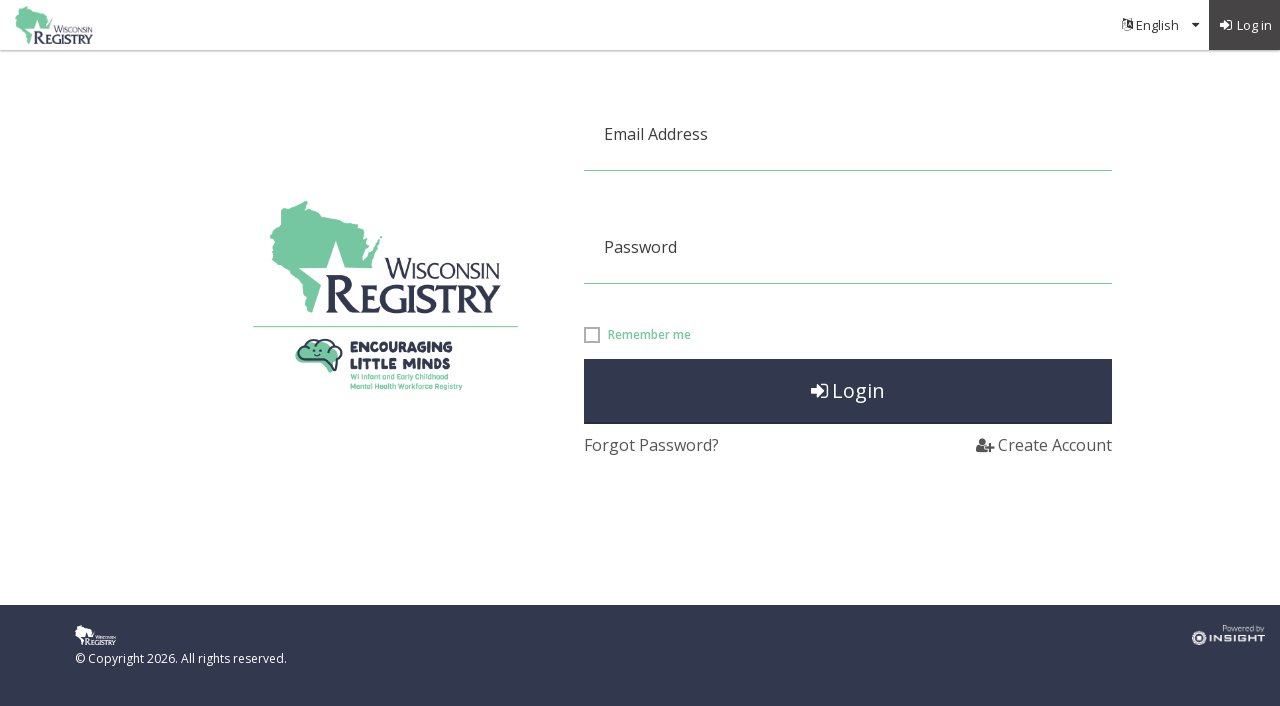

--- FILE ---
content_type: text/html; charset=utf-8
request_url: https://identity.newworldnow.com/Account/Login?returnurl=%2Fconnect%2Fauthorize%2Fcallback%3Fclient_id%3DSW5zaWdodCBSZWdpc3RyeSBXSSBWNiAoUHJvZCk%253D%26redirect_uri%3Dhttps%253A%252F%252Fgo.wiregistry.org%252Fsignin-oidc%26response_mode%3Dform_post%26response_type%3Dcode%2520id_token%2520token%26scope%3Dopenid%2520role%2520email%2520profile%2520nwn.insight.elearning.webapi%2520nwn.insight.webapi%2520nwn.insight.identity.webapi%2520offline_access%26state%3DOpenIdConnect.AuthenticationProperties%253DXFU0Kn88ywJj9Ar5UMZL4aZXnr6JzWFtP93nm2ABuU97o4QzkjYvSAHDCj0Qw6DiFpNR0P1jmgBpAx76bjdArfclr8Aj8W6AurMcBm0Zv4dT5KAzNuWj_Rq7_i93zw5Ap1TrVNxLiHzrV5rBNi7I8Yji9m-FAbkdLcHeUT-jZqHxlsS1UH3shvWg_NaQmvx-y-A5VT0nWJ75jwJB-6eNq4J813CsEaUBwOxrpkQWt0BMOeeWmcsyRyyTvkmz6CNd_0u26bZmOWdqmE3-tHb1v2fzA1Bmk_Rxtud7rONZ1AxlbuEpWX-BUDar5xFUL_Wcyt8CC8zbrT32QOQChLVpppHpLLhVJkm6OQWgkJoiRMyeX-0k58mfLzhHXjnvld2h%26nonce%3D637718118170341362.NDYyNDNiYzAtYTU1Ni00ZDgwLTk0NzAtMjg1NTZmZDRlZWY5OTE2MDI3OGMtYTNhNi00MDIwLWFhODMtZDcwNWY5OGEyMDYx
body_size: 29090
content:

<!DOCTYPE html>
<html lang="en"
      xml:lang="en">
<head>
    <meta charset="utf-8" />
    <meta name="viewport" content="width=device-width, initial-scale=1.0" />
    <title>Insight Identity</title>

    
        <link href="https://insightcdn.newworldnow.com/clients/Identity/Base/framework.css?v=c04307ec-5309-4e6a-b7e5-e8db7fc9f649" rel="stylesheet" type="text/css">
        <link href="https://insightcdn.newworldnow.com/clients/Identity/WI/client.css?v=c04307ec-5309-4e6a-b7e5-e8db7fc9f649" rel="stylesheet" type="text/css">
        <link href="https://cdnjs.cloudflare.com/ajax/libs/intl-tel-input/24.5.0/build/css/intlTelInput.min.css?v=c04307ec-5309-4e6a-b7e5-e8db7fc9f649" rel="stylesheet" />
        <script src="https://ajax.googleapis.com/ajax/libs/jquery/1.12.4/jquery.min.js?v=c04307ec-5309-4e6a-b7e5-e8db7fc9f649"></script>
        <script>
            window.jQuery || document.write('<script src="~/lib/jquery/jquery-1.12.4.min.js"><\/script>');
        </script>
        <!-- HTML5 shim, for IE6-8 support of HTML5 elements -->
        <!--[if lt IE 9]>
            <script src="http://html5shim.googlecode.com/svn/trunk/htlm5.js?v=c04307ec-5309-4e6a-b7e5-e8db7fc9f649"></script>
            <script src="https://cdnjs.cloudflare.com/ajax/libs/respond.js/1.4.2/respond.min.js?v=c04307ec-5309-4e6a-b7e5-e8db7fc9f649"></script>
        <![endif]-->
    

    <link rel="icon" href="https://insightcdn.newworldnow.com/clients/Identity/WI/images/icon.png">
    <link rel="shortcut icon" href="https://insightcdn.newworldnow.com/clients/Identity/WI/images/icon.png">

    <script type="text/javascript">
	
    var appInsights=window.appInsights||function(a){
        function b(a){c[a]=function(){var b=arguments;c.queue.push(function(){c[a].apply(c,b)})}}var c={config:a},d=document,e=window;setTimeout(function(){var b=d.createElement("script");b.src=a.url||"https://az416426.vo.msecnd.net/scripts/a/ai.0.js",d.getElementsByTagName("script")[0].parentNode.appendChild(b)});try{c.cookie=d.cookie}catch(a){}c.queue=[];for(var f=["Event","Exception","Metric","PageView","Trace","Dependency"];f.length;)b("track"+f.pop());if(b("setAuthenticatedUserContext"),b("clearAuthenticatedUserContext"),b("startTrackEvent"),b("stopTrackEvent"),b("startTrackPage"),b("stopTrackPage"),b("flush"),!a.disableExceptionTracking){f="onerror",b("_"+f);var g=e[f];e[f]=function(a,b,d,e,h){var i=g&&g(a,b,d,e,h);return!0!==i&&c["_"+f](a,b,d,e,h),i}}return c
    }({
        instrumentationKey: '7500abc5-6737-4e83-a21b-f8df2034ebe4'
    });

    window.appInsights=appInsights,appInsights.queue&&0===appInsights.queue.length&&appInsights.trackPageView();
	
    </script>
    <script src="https://use.fontawesome.com/495317ec12.js?v=c04307ec-5309-4e6a-b7e5-e8db7fc9f649"></script>

    <link href="https://fonts.googleapis.com/css?family=Open+Sans:300,400,400i,600,700" rel="stylesheet">


    <script type="text/javascript">
        function linkEnter(textBoxID, buttonID) {
            $("#" + textBoxID).keyup(function (event) {
                if (event.keyCode == 13) {
                    if (!$('#' + buttonID).prop('disabled')) {
                        $("#" + buttonID).click();
                    }
                }
            });
        }

        (function ($) {
            $.fn.numbersOnly = function (callback) {
                let isPasteEventProcessing = false;
                const self = this;

                function sanitizeValue() {
                    const value = self.val();
                    const sanitizedValue = value.replace(/\D/g, '');

                    if (sanitizedValue !== value) {
                        self.val(sanitizedValue);
                    }
                }

                function truncateValue(length) {
                    if (!length && length !== 0) { return; }

                    const value = self.val();
                    const truncatedValue = value.substring(0, length);

                    if (truncatedValue !== value) {
                        self.val(truncatedValue);
                    }
                }

                self.off('change input').on('change input', function () {
                    if (isPasteEventProcessing) {
                        return; // Ignore input events while processing a paste event
                    }

                    sanitizeValue();
                    truncateValue(self.attr('maxlength'));

                    if (typeof callback === 'function') {
                        callback(); // Execute the callback function if provided
                    }
                });

                self.off('paste').on('paste', function () {
                    if (isPasteEventProcessing) {
                        return; // Ignore additional paste events until the previous one is finished
                    }

                    isPasteEventProcessing = true;
                    const maxLength = self.attr('maxlength');
                    self.removeAttr('maxlength');

                    setTimeout(() => {
                        self.attr('maxlength', maxLength);
                        sanitizeValue();
                        truncateValue(maxLength);
                        isPasteEventProcessing = false;
                        if (typeof callback === 'function') {
                            callback(); // Execute the callback function if provided
                        }
                    }, 0); // Delay to allow pasted content to be inserted before sanitizing
                });
            };
        })(jQuery);

        function errorSwal(message, time, confirmButtonText) {
            swal({
                title: "Error",
                text: message,
                type: "error",
                timer: ((time || time === null) ? time : 3500),
                showConfirmButton: confirmButtonText ? true : false,
                confirmButtonText: confirmButtonText
            });
        }

        function successSwal(title, message) {
            swal({
                title: title,
                text: message,
                type: "success",
                timer: 3500,
                showConfirmButton: false
            });
        }

        function getAjax(url, data, errorFunction, successFunction) {
            $.ajax({
                type: "GET",
                url: url,
                data: data,
                success: function (response) {
                    successFunction(response);
                },
                error: function (response) {
                    errorFunction(response);
                }
            })
        }

        function postAjaxWithErrorFunction(url, data, successTitle, onError, errorFunction, successFunction, functionAfterSuccessSwal) {
            var token = $('input[type=hidden][name=__RequestVerificationToken]', document).val();
            $.ajax({
                type: "POST",
                url: url,
                data: data,
                headers: { 'RequestVerificationToken': token },
                success: function (response) {
                    const responseJson = (typeof (response) === 'object') ? response.value : undefined;
                    const responseText = (typeof (response) === 'string') ? response : ((typeof (response) === 'object') ? response.value.responseText : undefined);

                    if (typeof (successFunction) === 'function') {
                        successFunction(responseJson || responseText);
                    }

                    if (successTitle) {
                        swal({
                            html: true,
                            title: successTitle,
                            text: responseText,
                            type: "success",
                            showConfirmButton: true,
                            confirmButtonText: "OK",
                        },
                            function (isConfirm) {
                                if (typeof (functionAfterSuccessSwal) === 'function') {
                                    functionAfterSuccessSwal(responseJson || responseText);
                                }
                            });
                    }
                },
                error: function (response) {
                    if (typeof (errorFunction) === 'function') {
                        errorFunction();
                    }
                    onError(response);
                }
            })
        }

        function postAjax(url, data, successTitle, errorFunction, successFunction, headers, ignoreErrorSwal) {
            // token allows us to make ajax calls on endpoints with [ValidateAntiForgeryToken]
            var token = $('input[type=hidden][name=__RequestVerificationToken]', document).val();
            $.ajax({
                type: "POST",
                url: url,
                data: data,
                headers: headers ? headers : { 'RequestVerificationToken': token },
                success: function (response) {
                    if (typeof (successFunction) === 'function') {
                        successFunction(response);
                    }
                    else {
                        swal({
                            title: successTitle,
                            text: response,
                            type: "success",
                            timer: 3500,
                            showConfirmButton: false
                        });
                    }
                },
                error: function (response) {
                    if (typeof (errorFunction) === 'function') {
                        errorFunction(response.responseText);
                    }
                    if (ignoreErrorSwal) {
                        return;
                    }
                    swal({
                        title: "Error",
                        text: response.responseText,
                        type: "error",
                        timer: 3500,
                        showConfirmButton: false
                    })
                }
            });
        }

        function forgotPassword(email, returnUrl, modalId) {
            postAjax("/Account/ForgotPassword",
                { resetEmail: email, returnUrl: returnUrl }, "Password Email Sent", null, function (response) {
                    if (modalId) {
                        $('#' + modalId).modal('hide');
                    }

                    swal({
                        html: true,
                        title: "Password Email Sent",
                        text: response,
                        type: "success",
                        showConfirmButton: true,
                        confirmButtonText: "OK",
                    });
                });
        }

        /** Check in the input value is null or whitespace */
        function isNullOrWhitespace(input) {
            if (typeof input == 'undefined' || input == null) {
                return true;
            } else return input.replace(/\s/g, '').trim().length < 1;
        }

        function decodeText(encodedString) {
            var textArea = document.createElement('textarea');
            textArea.innerHTML = encodedString;
            return textArea.value;
        }

    </script>

</head>
<body>
    <section class="AppNav navbar-fixed-top">
        <div class="navbar navbar-default" role="navigation">
            <div class="container-fluid">
                <!-- Brand and toggle get grouped for better mobile display -->
                

<script src="/js/unobtrusivejs_replacements.js" charset="iso-8859-1"></script>
<script src="https://cdnjs.cloudflare.com/ajax/libs/jquery-cookie/1.4.1/jquery.cookie.js"></script>
<script type="text/javascript">
    // hide/display validation messages on page load
    $(document).ready(function () {
        triggerTranslations();
    });

    $(document).ready(function () {
        $('#endImpersonation').click(function () {
            postAjax("/Admin/EndImpersonate", {}, "", null, function (response) {
                if (response) {
                    window.location.href = response;
                }
                else {
                    window.location.reload(true);
                }
            });
        });
    });

    $(document).ready(function () {
        if ($("#ddlSelectLanguage").children("option").length > 1)
            $("#ddlSelectLanguage").show();
    });

    // hide/display validation messages when typing
    $(document).keydown(function () {
        triggerTranslations();
    });
    $(document).keyup(function () {
        triggerTranslations();
    });

</script>

<script>
    function changeLanguage() {
        $.removeCookie("Locale");
        $.cookie("Locale", $("#ddlSelectLanguage option:selected").val(), { path: '/' });

        // remove ui_locale from query params to use new cookie value
        let redirectUrl = removeLocaleFromUrl(window.location.href);

        window.location.replace(redirectUrl);
    }

    function removeLocaleFromUrl(url) {
        if (url.indexOf("ui_locales") > -1) {
            let uiLocaleValue = url.substring(url.indexOf("ui_locales"), url.indexOf("ui_locales") + 16);
            url = url.replace(uiLocaleValue, '');
        }
        if (url.indexOf("locale") > -1) {
            let localeValue = url.substring(url.indexOf("locale"), url.indexOf("locale") + 10);
            url = url.replace(localeValue, '');
        }

        return url;
    }

</script>

    <div class="navbar-header">
        <a class="navbar-brands unsecure" href="/Account/Login?returnurl=%2Fconnect%2Fauthorize%2Fcallback%3Fclient_id%3DSW5zaWdodCBSZWdpc3RyeSBXSSBWNiAoUHJvZCk%253D%26redirect_uri%3Dhttps%253A%252F%252Fgo.wiregistry.org%252Fsignin-oidc%26response_mode%3Dform_post%26response_type%3Dcode%2520id_token%2520token%26scope%3Dopenid%2520role%2520email%2520profile%2520nwn.insight.elearning.webapi%2520nwn.insight.webapi%2520nwn.insight.identity.webapi%2520offline_access%26state%3DOpenIdConnect.AuthenticationProperties%[base64]%26nonce%3D637718118170341362.NDYyNDNiYzAtYTU1Ni00ZDgwLTk0NzAtMjg1NTZmZDRlZWY5OTE2MDI3OGMtYTNhNi00MDIwLWFhODMtZDcwNWY5OGEyMDYx">
            <img src="https://insightcdn.newworldnow.com/clients/Identity/WI/images/header-logo.png" alt="main logo">
        </a>
    </div>
    <ul class="nav navbar-nav navbar-right" role="menu">
            <li class="language-selectorbox" role="menuitem">
                <div class="selector">
                    <select id="ddlSelectLanguage" name="AvailableLanguages" onchange="changeLanguage()" style="display:none"><option selected="selected" value="eng">English</option>
<option value="es">Spanish</option>
</select>
                </div>
            </li>

        <li role="menuitem">
            <a data-testid="6c5d6608-d82c-4eb8-a1b3-8f2229816eab" class="login-btn" href="/Account/Login?returnurl=%2Fconnect%2Fauthorize%2Fcallback%3Fclient_id%3DSW5zaWdodCBSZWdpc3RyeSBXSSBWNiAoUHJvZCk%253D%26redirect_uri%3Dhttps%253A%252F%252Fgo.wiregistry.org%252Fsignin-oidc%26response_mode%3Dform_post%26response_type%3Dcode%2520id_token%2520token%26scope%3Dopenid%2520role%2520email%2520profile%2520nwn.insight.elearning.webapi%2520nwn.insight.webapi%2520nwn.insight.identity.webapi%2520offline_access%26state%3DOpenIdConnect.AuthenticationProperties%[base64]%26nonce%3D637718118170341362.NDYyNDNiYzAtYTU1Ni00ZDgwLTk0NzAtMjg1NTZmZDRlZWY5OTE2MDI3OGMtYTNhNi00MDIwLWFhODMtZDcwNWY5OGEyMDYx">
                <i class="fa fa-fw fa-sign-in" aria-hidden="true"></i>Log in
            </a>
        </li>
    </ul>


            </div>
        </div>
    </section>

    


<script type="text/javascript">

    var phoneInput = null;
    var initTel = null;
    var resetNumber = null;

    $(document).ready(function () {

    if ("False" == 'True') {

    phoneInput = document.querySelector("#phonenumber");
    initTel = window.intlTelInput(phoneInput, {
    initialCountry: 'us',
    strictMode: true,
    utilsScript: "https://cdnjs.cloudflare.com/ajax/libs/intl-tel-input/24.5.0/build/js/utils.js",
    nationalMode: true,
    customPlaceholder: function (selectedCountryPlaceholder, selectedCountryData) {
    return "e.g. " + selectedCountryPlaceholder;
    }
    });

    phoneInput.addEventListener('keyup', function () {
    if (event.keyCode === 13) {
    forgotEmail();
    }
    });

    var errorMsg = document.querySelector("#error-msg");
    function resetPhoneValidation() {
    if ("False" == 'True') {
    phoneInput.classList.remove("error");
    errorMsg.innerHTML = "";
    errorMsg.classList.add("hide");
    errorMsg.classList.remove("field-validation-error");

    if (initTel.isValidNumber()) {
    $('#forgotEmailSubmitButton').removeClass("disabled");
    }
    else {
    $('#forgotEmailSubmitButton').addClass("disabled");
    }
    }
    };

    resetNumber = function () {
    resetPhoneValidation();
    if (phoneInput.value.trim()) {
    if (initTel.isValidNumber()) {
    $('#forgotEmailSubmitButton').removeClass("disabled");
    const international = 1;
    const national = 2;
    const currentFormat = phoneInput.value.trim().startsWith('+1') ? national : international;
    const formattedNumber = initTel.getNumber(phoneInput.value.trim(), currentFormat);
    initTel.setNumber(formattedNumber);

    } else {
    $('#forgotEmailSubmitButton').addClass("disabled");
    phoneInput.classList.add("error");
    errorMsg.innerHTML = "A valid Security Phone Number is required.";
    errorMsg.classList.add("field-validation-error");
    errorMsg.classList.remove("");
    }
    }
    else {
    $('#forgotEmailSubmitButton').addClass("disabled");
    }
    };

    // on blur: validate international phone
    phoneInput.addEventListener('blur', resetNumber);

    // on keyup / change phone flag: reset
    phoneInput.addEventListener('change', resetPhoneValidation);
    phoneInput.addEventListener('keyup', resetPhoneValidation);
    };
    });

    $(document).ready(function () {
    linkEnter('resetEmail', 'forgotPasswordButton');
    $('#forgotpassword').on('show.bs.modal', function () {
    $('#resetEmail').val($('#login-form #email-input').val());
    });
    $('#forgotemail').on('hidden.bs.modal', function () {
    $('#phonenumber').val('');
    resetNumber();
    });
    $('#resetEmail').val('');
    });

    function isNullOrWhitespace(input) {
    if (typeof input === 'undefined' || input == null) {
    return true;
    } else return input.replace(/\s/g, '').length < 1;
    }

    function forgotPassword() {
    $('#loginresetpassword-loader').removeClass('hide');
    $(':input[type="submit"]').attr('disabled', 'disabled');

    var resetEmail = isNullOrWhitespace('') ? $('#resetEmail').val() : '';
    postAjaxWithErrorFunction("/Account/ForgotPassword",
    { resetEmail: resetEmail, returnUrl: '/connect/authorize/callback?client_id=SW5zaWdodCBSZWdpc3RyeSBXSSBWNiAoUHJvZCk%3D&redirect_uri=https%3A%2F%2Fgo.wiregistry.org%2Fsignin-oidc&response_mode=form_post&response_type=code%20id_token%20token&scope=openid%20role%20email%20profile%20nwn.insight.elearning.webapi%20nwn.insight.webapi%20nwn.insight.identity.webapi%20offline_access&state=OpenIdConnect.AuthenticationProperties%[base64]&nonce=637718118170341362.NDYyNDNiYzAtYTU1Ni00ZDgwLTk0NzAtMjg1NTZmZDRlZWY5OTE2MDI3OGMtYTNhNi00MDIwLWFhODMtZDcwNWY5OGEyMDYx' }, "Password Email Sent", function (result) {
    var message = result.responseText;
    $('#loginresetpassword-loader').addClass('hide');
    $(':input[type="submit"]').removeAttr('disabled');
    swal({
    html: true,
    title: "Error",
    text: message,
    type: "error",
    showConfirmButton: true,
    confirmButtonText: "OK"
    });
    }, null, function () {
    $('#loginresetpassword-loader').addClass('hide');
    $(':input[type="submit"]').removeAttr('disabled');
    $('#forgotpassword').modal('hide');
    });
    }

    function forgotPasswordNonRegistry() {
    if (isNullOrWhitespace('')) {
    forgotPassword($('#resetEmail').val(), '/connect/authorize/callback?client_id=SW5zaWdodCBSZWdpc3RyeSBXSSBWNiAoUHJvZCk%3D&redirect_uri=https%3A%2F%2Fgo.wiregistry.org%2Fsignin-oidc&response_mode=form_post&response_type=code%20id_token%20token&scope=openid%20role%20email%20profile%20nwn.insight.elearning.webapi%20nwn.insight.webapi%20nwn.insight.identity.webapi%20offline_access&state=OpenIdConnect.AuthenticationProperties%[base64]&nonce=637718118170341362.NDYyNDNiYzAtYTU1Ni00ZDgwLTk0NzAtMjg1NTZmZDRlZWY5OTE2MDI3OGMtYTNhNi00MDIwLWFhODMtZDcwNWY5OGEyMDYx', 'forgotpassword');
    }
    else {
    forgotPassword('', '/connect/authorize/callback?client_id=SW5zaWdodCBSZWdpc3RyeSBXSSBWNiAoUHJvZCk%3D&redirect_uri=https%3A%2F%2Fgo.wiregistry.org%2Fsignin-oidc&response_mode=form_post&response_type=code%20id_token%20token&scope=openid%20role%20email%20profile%20nwn.insight.elearning.webapi%20nwn.insight.webapi%20nwn.insight.identity.webapi%20offline_access&state=OpenIdConnect.AuthenticationProperties%[base64]&nonce=637718118170341362.NDYyNDNiYzAtYTU1Ni00ZDgwLTk0NzAtMjg1NTZmZDRlZWY5OTE2MDI3OGMtYTNhNi00MDIwLWFhODMtZDcwNWY5OGEyMDYx', 'forgotpassword');
    }
    };

    function forgotEmail() {
    if ("False" == 'True') {
    if (!initTel.isValidNumber()) {
    return false;
    }
    $('#loginforgotemail-loader').removeClass('hide');
    $(':input[type="submit"]').attr('disabled', 'disabled');
    var securityReminderPhoneNumber = initTel.getNumber();

    postAjaxWithErrorFunction("/Account/SendVerificationCodePhoneAjaxAsync",
    {
    securityPhone: securityReminderPhoneNumber,
    verificationType: 2,
    returnUrl: '/connect/authorize/callback?client_id=SW5zaWdodCBSZWdpc3RyeSBXSSBWNiAoUHJvZCk%3D&redirect_uri=https%3A%2F%2Fgo.wiregistry.org%2Fsignin-oidc&response_mode=form_post&response_type=code%20id_token%20token&scope=openid%20role%20email%20profile%20nwn.insight.elearning.webapi%20nwn.insight.webapi%20nwn.insight.identity.webapi%20offline_access&state=OpenIdConnect.AuthenticationProperties%[base64]&nonce=637718118170341362.NDYyNDNiYzAtYTU1Ni00ZDgwLTk0NzAtMjg1NTZmZDRlZWY5OTE2MDI3OGMtYTNhNi00MDIwLWFhODMtZDcwNWY5OGEyMDYx'
    }, "Notification Sent",
    function (result) {
    var message = result.responseText;
    $('#loginforgotemail-loader').addClass('hide');
    $(':input[type="submit"]').removeAttr('disabled');

    switch (result.status) {
    case 404:
    swal({
    html: true,
    title: "Invalid Phone Number",
    text: message,
    type: "warning",
    showConfirmButton: true,
    confirmButtonText: "OK"
    });
    break
    case 500:
    swal({
    html: true,
    title: "Notification Failed",
    text: message,
    type: "error",
    showConfirmButton: true,
    confirmButtonText: "OK"
    });
    break
    };
    }, null, function () {
    $('#loginforgotemail-loader').addClass('hide');
    $(':input[type="submit"]').removeAttr('disabled');
    $('#forgotemail').modal('hide');
    }, function () { hdnVerificationRedirect.click() });
    }
    }

    function showSweetAlertError(message, title) {
    swal({
    html: true,
    type: 'error',
    showConfirmButton: true,
    confirmButtonText: 'OK',
    title: title ?? 'Error',
    text: message ?? 'Something went wrong. Please try again later.',
    });
    }

    function showSweetAlertSuccess(message, title) {
    swal({
    html: true,
    type: 'success',
    showConfirmButton: true,
    confirmButtonText: 'OK',
    title: title ?? 'Success',
    text: message ?? 'Success',
    });
    }

    function showSweetAlertWarning(message, title) {
    swal({
    html: true,
    type: 'warning',
    showConfirmButton: true,
    confirmButtonText: 'OK',
    title: title ?? 'Warning',
    text: message ?? 'Something went wrong. Please try again later.',
    });
    }

    $(document).ready(function () {
    /** Default variables that will be used within this file */
    const twoFactorConfirmEmailPanel = false;
    const twoFactorConfirmPhonePanel = true;
    let twoFactorActiveStep = 1;
    let twoFactorUserPhone = '';

    /** Two-Factor Functionality */
    const twoFactorModal = $('#two-factor-modal');
    twoFactorModal.off('hidden.bs.modal').on('hidden.bs.modal', function () {
    setTwoFactorModalProcessing(false);
    twoFactorActiveStep = 1;
    twoFactorUserPhone = '';
    resetTwoFactorModal();
    twoFactorEnableNextButton();
    setLoginFormProcessing(false);
    });

    function resetTwoFactorModal() {
    twoFactorVerificationCodeInput.val(null);
    twoFactorVerificationTypeEmailInput.val(null);
    twoFactorVerificationTypeEmailLabel.text('');
    twoFactorVerificationTypeEmailPanel.addClass('hide');
    twoFactorVerificationTypePhoneInput.val(null);
    twoFactorVerificationTypePhoneLabel.text('');
    twoFactorVerificationTypePhonePanel.addClass('hide');
    twoFactorVerificationType.prop('checked', false);
    }

    const twoFactorBackButton = twoFactorModal.find('#back-button');
    const twoFactorNextButton = twoFactorModal.find('#next-button');
    const twoFactorLoader = twoFactorModal.find('#modal-loader');

    const twoFactorVerificationType = twoFactorModal.find('input[name="verification-type-option"]');
    twoFactorVerificationType.off('change').on('change', function () {
    twoFactorEnableNextButton();
    const selectedVerificationType = $(this).filter(':checked').val();
    if (selectedVerificationType === 'email') {
    if (twoFactorConfirmEmailPanel) {
    twoFactorVerificationTypeEmailPanel.removeClass('hide');
    }
    twoFactorVerificationTypePhonePanel.addClass('hide');
    twoFactorVerificationTypePhoneInput.val(null);
    } else if (selectedVerificationType === 'phone') {
    if (twoFactorConfirmPhonePanel) {
    twoFactorVerificationTypePhonePanel.removeClass('hide');
    }
    twoFactorVerificationTypeEmailPanel.addClass('hide');
    twoFactorVerificationTypeEmailInput.val(null);
    }
    });

    const twoFactorVerificationTypeEmailInstructionsLabel = twoFactorModal.find('#verification-type-email-instructions-label');
    const twoFactorVerificationTypeEmailPanel = twoFactorModal.find('#verification-type-email-panel');
    const twoFactorVerificationTypeEmailLabel = twoFactorModal.find('#verification-type-email-label');
    const twoFactorVerificationTypeEmailInput = twoFactorModal.find('#verification-type-email-input');
    twoFactorVerificationTypeEmailInput.numbersOnly(function () { twoFactorEnableNextButton(); });
    twoFactorVerificationTypeEmailInput.off('keydown').on('keydown', function () {
    if (event.which === 13 && !twoFactorNextButton.prop('disabled')) {
    twoFactorNextButton.click();
    }
    });

    const twoFactorVerificationTypePhoneInstructionsLabel = twoFactorModal.find('#verification-type-phone-instructions-label');
    const twoFactorVerificationTypePhonePanel = twoFactorModal.find('#verification-type-phone-panel');
    const twoFactorVerificationTypePhoneLabel = twoFactorModal.find('#verification-type-phone-label');
    const twoFactorVerificationTypePhoneInput = twoFactorModal.find('#verification-type-phone-input');
    twoFactorVerificationTypePhoneInput.numbersOnly(function () { twoFactorEnableNextButton(); });
    twoFactorVerificationTypePhoneInput.off('keydown').on('keydown', function () {
    if (event.which === 13 && !twoFactorNextButton.prop('disabled')) {
    twoFactorNextButton.click();
    }
    });

    const twoFactorVerificationCodeInstructionsLabel = twoFactorModal.find('#verification-code-instructions-label');
    const twoFactorVerificationCodeInput = twoFactorModal.find('#verification-code-input');
    twoFactorVerificationCodeInput.numbersOnly(function () { twoFactorEnableNextButton(); });
    twoFactorVerificationCodeInput.off('keydown').on('keydown', function () {
    if (event.which === 13 && !twoFactorNextButton.prop('disabled')) {
    twoFactorNextButton.click();
    }
    });

    const twoFactorTrustDeviceCheckbox = twoFactorModal.find('#trust-device-checkbox');
    twoFactorTrustDeviceCheckbox.off('click').on('click', function () {
    const loginFormTrustDevice = loginForm.find('#trust-device');
    loginFormTrustDevice.val($(this).is(":checked"));
    });

    const twoFactorVerificationCodeResendButton = twoFactorModal.find('#verification-code-resend-button');
    twoFactorVerificationCodeResendButton.off('click').on('click', function () {
    const selectedVerificationType = twoFactorVerificationType.filter(':checked').val();
    if (selectedVerificationType === 'email') {
    sendTwoFactorVerificationCodeEmail();
    } else if (selectedVerificationType === 'phone') {
    sendTwoFactorVerificationCodePhone();
    }
    });

    function twoFactorEnableNextButton() {
    function isDisabled() {
    const totalSteps = twoFactorModal.find('.modal-step-content').length;
    if (twoFactorActiveStep > totalSteps) {
    return true;
    } else if (twoFactorActiveStep === 1 && twoFactorUserPhone) {
    const selectedVerificationType = twoFactorVerificationType.filter(':checked').val();
    if (!selectedVerificationType) { return true; }

    if (selectedVerificationType === 'email' && twoFactorConfirmEmailPanel) {
    if (!twoFactorVerificationTypeEmailInput.val().trim()) { return true; }
    }

    if (selectedVerificationType === 'phone' && twoFactorConfirmPhonePanel) {
    const verificationTypePhoneInputDigits = twoFactorVerificationTypePhoneInput.val().trim().match(/\d/g)?.join('');
    if (!verificationTypePhoneInputDigits || verificationTypePhoneInputDigits.length !== 4) { return true; }
    }
    } else if (twoFactorActiveStep === 2) {
    const verificationCodeInputDigits = twoFactorVerificationCodeInput.val().trim().match(/\d/g)?.join('');
    if (!verificationCodeInputDigits || verificationCodeInputDigits.length !== 6) { return true; }
    }

    return false;
    }

    twoFactorNextButton.prop('disabled', isDisabled());
    }

    function getTwoFactorVerificationOptions() {
    postAjaxWithErrorFunction(
    '/Account/GetTwoFactorVerificationOptions',
    {
    email: loginFormEmailInput.val().trim(),
    returnUrl: !isNullOrWhitespace('/connect/authorize/callback?client_id=SW5zaWdodCBSZWdpc3RyeSBXSSBWNiAoUHJvZCk%3D&amp;redirect_uri=https%3A%2F%2Fgo.wiregistry.org%2Fsignin-oidc&amp;response_mode=form_post&amp;response_type=code%20id_token%20token&amp;scope=openid%20role%20email%20profile%20nwn.insight.elearning.webapi%20nwn.insight.webapi%20nwn.insight.identity.webapi%20offline_access&amp;state=OpenIdConnect.AuthenticationProperties%[base64]&amp;nonce=637718118170341362.NDYyNDNiYzAtYTU1Ni00ZDgwLTk0NzAtMjg1NTZmZDRlZWY5OTE2MDI3OGMtYTNhNi00MDIwLWFhODMtZDcwNWY5OGEyMDYx') ? '\/connect\/authorize\/callback?client_id=SW5zaWdodCBSZWdpc3RyeSBXSSBWNiAoUHJvZCk%3D&redirect_uri=https%3A%2F%2Fgo.wiregistry.org%2Fsignin-oidc&response_mode=form_post&response_type=code%20id_token%20token&scope=openid%20role%20email%20profile%20nwn.insight.elearning.webapi%20nwn.insight.webapi%20nwn.insight.identity.webapi%20offline_access&state=OpenIdConnect.AuthenticationProperties%[base64]&nonce=637718118170341362.NDYyNDNiYzAtYTU1Ni00ZDgwLTk0NzAtMjg1NTZmZDRlZWY5OTE2MDI3OGMtYTNhNi00MDIwLWFhODMtZDcwNWY5OGEyMDYx' : null,
    }, null, function (response) {
    setLoginFormProcessing(false);
    showSweetAlertError(response.responseText);
    }, null, function (response) {
    twoFactorUserPhone = (response.phone ?? '').trim();
    updateTwoFactorModalBodyContent();
    twoFactorModal.modal('show');
    }, null);
    }

    function updateTwoFactorModalBodyContent(step) {
    // Initializing Step
    if (!step) {
    resetTwoFactorModal();

    if (twoFactorUserPhone) {
    const userEmail = loginFormEmailInput.val().trim();
    const verificationTypePhoneInstructions = 'To verify that this is your phone number, enter the last 4 digits including [LastTwoDigits], and then click "Next" to receive your validation code.';

    /** Verification Type: Email */
    userEmailMasked = '';
    userEmailMasked += (userEmail.length < 2) ? userEmail.substring(0, userEmail.length) : userEmail.substring(0, 2);
    userEmailMasked += '*****';
    userEmailMasked += (userEmail.indexOf('@') < 0) ? '' : userEmail.substring(userEmail.indexOf('@'));

    const emailLabelMasked = `${'Email'} ${userEmailMasked}`.trim();
    twoFactorVerificationType.filter('[value="email"]').siblings('label').text(emailLabelMasked);
    twoFactorVerificationTypeEmailLabel.text((userEmail.indexOf('@') < 0) ? '' : userEmail.substring(userEmail.indexOf('@')));

    /** Verification Type: Phone */
    twoFactorUserPhoneMasked = '';
    if (twoFactorUserPhone.startsWith('+1')) {
    twoFactorUserPhoneMasked = `(***) ***-**${twoFactorUserPhone.slice(-2)}`;
    } else twoFactorUserPhoneMasked = twoFactorUserPhone.slice(0, -2).replace(/\d/g, '*') + twoFactorUserPhone.slice(-2);

    const phoneLabelMasked = `${'Text'} <bdi>${twoFactorUserPhoneMasked} ${'(Text messaging rates may apply)'}</bdi>`.trim();

    twoFactorVerificationType.filter('[value="phone"]').siblings('label').html(phoneLabelMasked);
    twoFactorVerificationTypePhoneInstructionsLabel.text(verificationTypePhoneInstructions.replace("[LastTwoDigits]", twoFactorUserPhone.slice(-2)));
    } else {
    twoFactorVerificationType.filter('[value="email"]').prop('checked', true);
    sendTwoFactorVerificationCodeEmail();
    }
    }

    twoFactorActiveStep = step = step ?? (twoFactorUserPhone ? 1 : 2);

    // Modal Body Functionality
    const totalSteps = twoFactorModal.find('.modal-step-content').length;
    twoFactorModal.find('.modal-step-content').addClass('hide');
    twoFactorModal.find('#step-content-' + step).removeClass('hide');

    // Verification Code Instructions
    const selectedVerificationType = twoFactorVerificationType.filter(':checked').val();
    let verificationCodeInstructions;
    switch (selectedVerificationType) {
    case 'email': verificationCodeInstructions = 'Enter the code sent to your confirmed email address for verification.'; break;
    case 'phone': verificationCodeInstructions = 'Enter the code sent to your confirmed mobile device for verification.'; break;
    default: verificationCodeInstructions = 'Enter the code sent to your selected means of verification.';
    }
    twoFactorVerificationCodeInstructionsLabel.text(verificationCodeInstructions)

    // Back Button Functionality
    const doesTwoFactorBackButtonClose = step <= 1 || !twoFactorUserPhone;
    twoFactorBackButton.text(doesTwoFactorBackButtonClose
    ? 'Close'
    : 'Back');
    twoFactorBackButton.off('click').on('click', function () {
    if (doesTwoFactorBackButtonClose) {
    twoFactorModal.modal('hide');
    } else if (step === 2) {
    twoFactorVerificationCodeInput.val(null);
    updateTwoFactorModalBodyContent(step - 1);
    } else {
    updateTwoFactorModalBodyContent(step - 1);
    }
    });

    // Next Button Functionality
    twoFactorEnableNextButton();
    const doesTwoFactorNextButtonSubmit = step >= totalSteps || !twoFactorUserPhone;
    twoFactorNextButton.text(doesTwoFactorNextButtonSubmit
    ? 'Submit'
    : 'Next');
    twoFactorNextButton.off('click').on('click', function () {
    if (step === 1) {
    const selectedVerificationType = twoFactorVerificationType.filter(':checked').val();
    if (selectedVerificationType === 'email') {
    const userEmail = loginFormEmailInput.val().trim();
    const userEmailDomain = (userEmail.indexOf('@') < 0) ? '' : userEmail.substring(userEmail.indexOf('@'));
    const verificationTypeEmailInput = twoFactorVerificationTypeEmailInput.val().trim();
    if (!twoFactorConfirmEmailPanel || (emailInput + emailDomain) === userEmail) {
    sendTwoFactorVerificationCodeEmail();
    } else {
    showSweetAlertError('The email address does not match.');
    }
    } else if (selectedVerificationType === 'phone') {
    const verificationTypePhoneInputDigits = twoFactorVerificationTypePhoneInput.val().trim().match(/\d/g)?.join('');
    if (!twoFactorConfirmPhonePanel || verificationTypePhoneInputDigits === twoFactorUserPhone.slice(-4)) {
    sendTwoFactorVerificationCodePhone();
    } else {
    showSweetAlertError('The phone number does not match.');
    }
    }
    } else if (step === 2) {
    confirmTwoFactorVerificationCode();
    } else {
    updateTwoFactorModalBodyContent(step + 1);
    }
    });
    }

    function sendTwoFactorVerificationCodeEmail() {
    twoFactorVerificationCodeInput.val(null);
    setTwoFactorModalProcessing(true);
    postAjaxWithErrorFunction(
    "/Account/SendVerificationCodeEmail",
    {
    emailAddress: loginFormEmailInput.val().trim(),
    verificationType: 3,
    returnUrl: !isNullOrWhitespace('/connect/authorize/callback?client_id=SW5zaWdodCBSZWdpc3RyeSBXSSBWNiAoUHJvZCk%3D&amp;redirect_uri=https%3A%2F%2Fgo.wiregistry.org%2Fsignin-oidc&amp;response_mode=form_post&amp;response_type=code%20id_token%20token&amp;scope=openid%20role%20email%20profile%20nwn.insight.elearning.webapi%20nwn.insight.webapi%20nwn.insight.identity.webapi%20offline_access&amp;state=OpenIdConnect.AuthenticationProperties%[base64]&amp;nonce=637718118170341362.NDYyNDNiYzAtYTU1Ni00ZDgwLTk0NzAtMjg1NTZmZDRlZWY5OTE2MDI3OGMtYTNhNi00MDIwLWFhODMtZDcwNWY5OGEyMDYx') ? '\/connect\/authorize\/callback?client_id=SW5zaWdodCBSZWdpc3RyeSBXSSBWNiAoUHJvZCk%3D&redirect_uri=https%3A%2F%2Fgo.wiregistry.org%2Fsignin-oidc&response_mode=form_post&response_type=code%20id_token%20token&scope=openid%20role%20email%20profile%20nwn.insight.elearning.webapi%20nwn.insight.webapi%20nwn.insight.identity.webapi%20offline_access&state=OpenIdConnect.AuthenticationProperties%[base64]&nonce=637718118170341362.NDYyNDNiYzAtYTU1Ni00ZDgwLTk0NzAtMjg1NTZmZDRlZWY5OTE2MDI3OGMtYTNhNi00MDIwLWFhODMtZDcwNWY5OGEyMDYx' : null,
    }, null, function (response) {
    twoFactorModal.modal('hide');
    switch (response.status) {
    case 404: showSweetAlertWarning(response.responseText, 'Notification Failed'); break;
    case 500: showSweetAlertError(response.responseText, 'Notification Failed'); break;
    };
    }, null, function (response) {
    setTwoFactorModalProcessing(false);
    updateTwoFactorModalBodyContent(2);
    });
    }

    function sendTwoFactorVerificationCodePhone() {
    twoFactorVerificationCodeInput.val(null);
    setTwoFactorModalProcessing(true);
    postAjaxWithErrorFunction(
    "/Account/SendVerificationCodePhoneAjaxAsync",
    {
    emailAddress: loginFormEmailInput.val().trim(),
    securityPhone: twoFactorUserPhone,
    verificationType: 3,
    returnUrl: !isNullOrWhitespace('/connect/authorize/callback?client_id=SW5zaWdodCBSZWdpc3RyeSBXSSBWNiAoUHJvZCk%3D&amp;redirect_uri=https%3A%2F%2Fgo.wiregistry.org%2Fsignin-oidc&amp;response_mode=form_post&amp;response_type=code%20id_token%20token&amp;scope=openid%20role%20email%20profile%20nwn.insight.elearning.webapi%20nwn.insight.webapi%20nwn.insight.identity.webapi%20offline_access&amp;state=OpenIdConnect.AuthenticationProperties%[base64]&amp;nonce=637718118170341362.NDYyNDNiYzAtYTU1Ni00ZDgwLTk0NzAtMjg1NTZmZDRlZWY5OTE2MDI3OGMtYTNhNi00MDIwLWFhODMtZDcwNWY5OGEyMDYx') ? '\/connect\/authorize\/callback?client_id=SW5zaWdodCBSZWdpc3RyeSBXSSBWNiAoUHJvZCk%3D&redirect_uri=https%3A%2F%2Fgo.wiregistry.org%2Fsignin-oidc&response_mode=form_post&response_type=code%20id_token%20token&scope=openid%20role%20email%20profile%20nwn.insight.elearning.webapi%20nwn.insight.webapi%20nwn.insight.identity.webapi%20offline_access&state=OpenIdConnect.AuthenticationProperties%[base64]&nonce=637718118170341362.NDYyNDNiYzAtYTU1Ni00ZDgwLTk0NzAtMjg1NTZmZDRlZWY5OTE2MDI3OGMtYTNhNi00MDIwLWFhODMtZDcwNWY5OGEyMDYx' : null,
    }, null, function (response) {
    twoFactorModal.modal('hide');
    switch (response.status) {
    case 404: showSweetAlertWarning(response.responseText, 'Invalid Phone Number'); break;
    case 500: showSweetAlertError(response.responseText, 'Notification Failed'); break;
    };
    }, null, function (response) {
    setTwoFactorModalProcessing(false);
    updateTwoFactorModalBodyContent(2);
    });
    }

    function confirmTwoFactorVerificationCode() {
    const verificationCodeInputDigits = twoFactorVerificationCodeInput.val().trim().match(/\d/g)?.join('');
    if (!verificationCodeInputDigits || verificationCodeInputDigits.length !== 6) {
    showSweetAlertError('That code did not work. Check the code and try again.');
    } else {
    setTwoFactorModalProcessing(true);
    postAjaxWithErrorFunction('/Account/ConfirmVerificationCodeAjaxAsync',
    {
    emailAddress: loginFormEmailInput.val().trim(),
    returnUrl: !isNullOrWhitespace('/connect/authorize/callback?client_id=SW5zaWdodCBSZWdpc3RyeSBXSSBWNiAoUHJvZCk%3D&amp;redirect_uri=https%3A%2F%2Fgo.wiregistry.org%2Fsignin-oidc&amp;response_mode=form_post&amp;response_type=code%20id_token%20token&amp;scope=openid%20role%20email%20profile%20nwn.insight.elearning.webapi%20nwn.insight.webapi%20nwn.insight.identity.webapi%20offline_access&amp;state=OpenIdConnect.AuthenticationProperties%[base64]&amp;nonce=637718118170341362.NDYyNDNiYzAtYTU1Ni00ZDgwLTk0NzAtMjg1NTZmZDRlZWY5OTE2MDI3OGMtYTNhNi00MDIwLWFhODMtZDcwNWY5OGEyMDYx') ? '\/connect\/authorize\/callback?client_id=SW5zaWdodCBSZWdpc3RyeSBXSSBWNiAoUHJvZCk%3D&redirect_uri=https%3A%2F%2Fgo.wiregistry.org%2Fsignin-oidc&response_mode=form_post&response_type=code%20id_token%20token&scope=openid%20role%20email%20profile%20nwn.insight.elearning.webapi%20nwn.insight.webapi%20nwn.insight.identity.webapi%20offline_access&state=OpenIdConnect.AuthenticationProperties%[base64]&nonce=637718118170341362.NDYyNDNiYzAtYTU1Ni00ZDgwLTk0NzAtMjg1NTZmZDRlZWY5OTE2MDI3OGMtYTNhNi00MDIwLWFhODMtZDcwNWY5OGEyMDYx' : null,
    securityPhone: twoFactorUserPhone,
    verificationCode: verificationCodeInputDigits,
    verificationType: 3,
    }, null,
    function (response) {
    setTwoFactorModalProcessing(false);
    showSweetAlertError(response.responseText);
    }, null, function (response) {
    twoFactorModal.modal('hide');
    submitLoginForm();
    });
    }
    }

    function setTwoFactorModalProcessing(isProcessing) {
    if (isProcessing) {
    twoFactorLoader.removeClass('hide');
    twoFactorBackButton.prop('disabled', true);
    twoFactorNextButton.prop('disabled', true);
    } else {
    twoFactorLoader.addClass('hide');
    twoFactorBackButton.prop('disabled', false);
    twoFactorEnableNextButton();
    }
    }

    /** Login Functionality */
    const loginForm = $('#login-form');
    const loginFormEmailInput = $('#login-form #email-input');
    const loginFormPasswordInput = $('#login-form #password-input');
    const loginSubmitButton = $('#login-submit-button');

    loginSubmitButton.off('click').on('click', function (event) {
    if ($(this).prop('disabled')) { return; }

    // If the form is invalid, allow the button to perform its default action (submit the form)
    if (!loginForm[0].checkValidity()) {
    event.preventDefault();
    loginForm.submit();
    triggerTranslations();
    return; 
    }

    // If the form is valid, do not allow the button to perform its default action (custom logic)
    event.preventDefault();
    checkLoginValidation();
    });

    function checkLoginValidation() {
    setLoginFormProcessing(true);
    $('#resetEmail').val(loginFormEmailInput.val().trim());
    postAjaxWithErrorFunction(
    '/Account/LoginValidationAsync',
    {
    email: loginFormEmailInput.val().trim(),
    password: loginFormPasswordInput.val().trim(),
    returnUrl: !isNullOrWhitespace('/connect/authorize/callback?client_id=SW5zaWdodCBSZWdpc3RyeSBXSSBWNiAoUHJvZCk%3D&amp;redirect_uri=https%3A%2F%2Fgo.wiregistry.org%2Fsignin-oidc&amp;response_mode=form_post&amp;response_type=code%20id_token%20token&amp;scope=openid%20role%20email%20profile%20nwn.insight.elearning.webapi%20nwn.insight.webapi%20nwn.insight.identity.webapi%20offline_access&amp;state=OpenIdConnect.AuthenticationProperties%[base64]&amp;nonce=637718118170341362.NDYyNDNiYzAtYTU1Ni00ZDgwLTk0NzAtMjg1NTZmZDRlZWY5OTE2MDI3OGMtYTNhNi00MDIwLWFhODMtZDcwNWY5OGEyMDYx') ? '\/connect\/authorize\/callback?client_id=SW5zaWdodCBSZWdpc3RyeSBXSSBWNiAoUHJvZCk%3D&redirect_uri=https%3A%2F%2Fgo.wiregistry.org%2Fsignin-oidc&response_mode=form_post&response_type=code%20id_token%20token&scope=openid%20role%20email%20profile%20nwn.insight.elearning.webapi%20nwn.insight.webapi%20nwn.insight.identity.webapi%20offline_access&state=OpenIdConnect.AuthenticationProperties%[base64]&nonce=637718118170341362.NDYyNDNiYzAtYTU1Ni00ZDgwLTk0NzAtMjg1NTZmZDRlZWY5OTE2MDI3OGMtYTNhNi00MDIwLWFhODMtZDcwNWY5OGEyMDYx' : null,
    }, null,
    function (response) {
    const responseJson = response.responseJSON;
    if (response.status === 400) {
    if (responseJson.responseFunction) {
    var func = new Function(responseJson.responseFunction); func();
    } else if (responseJson.responseText) {
    showSweetAlertError(responseJson.responseText);
    }
    setLoginFormProcessing(false);
    loginFormPasswordInput.val(null);
    } else if (response.status === 401) {
    getTwoFactorVerificationOptions();
    }
    }, null,
    function (response) {
    submitLoginForm();
    }
    );
    }

    function setLoginFormProcessing(isProcessing) {
    loginSubmitButton.prop('disabled', isProcessing);
    loginFormEmailInput.prop('disabled', isProcessing);
    loginFormPasswordInput.prop('disabled', isProcessing);
    }

    function submitLoginForm() {
    setLoginFormProcessing(false);
    loginForm.submit();
    setLoginFormProcessing(true);
    }
    });
</script>

<body class="app-login">
    <!--Page Content-->
    <div class="content-box">
        <div class="login-body">
            <div class="container-fluid">
                <div class="row">
                    <div class="col-lg-5 col-md-5 col-sm-5 col-xs-12">
                        <div class="login-logo">
                            <img src="https://insightcdn.newworldnow.com/clients/Identity/WI/images/login-logo.png" alt="Log in logo" class="img-responsive">
                        </div>
                    </div>
                    <div class="col-lg-7 col-md-7 col-sm-7 col-xs-12">
                        <div class="form-signin">
                            <div class="login-main">

                                <form id="login-form" method="post" action="/Account/Login?returnurl=%2Fconnect%2Fauthorize%2Fcallback%3Fclient_id%3DSW5zaWdodCBSZWdpc3RyeSBXSSBWNiAoUHJvZCk%253D%26redirect_uri%3Dhttps%253A%252F%252Fgo.wiregistry.org%252Fsignin-oidc%26response_mode%3Dform_post%26response_type%3Dcode%2520id_token%2520token%26scope%3Dopenid%2520role%2520email%2520profile%2520nwn.insight.elearning.webapi%2520nwn.insight.webapi%2520nwn.insight.identity.webapi%2520offline_access%26state%3DOpenIdConnect.AuthenticationProperties%[base64]%26nonce%3D637718118170341362.NDYyNDNiYzAtYTU1Ni00ZDgwLTk0NzAtMjg1NTZmZDRlZWY5OTE2MDI3OGMtYTNhNi00MDIwLWFhODMtZDcwNWY5OGEyMDYx">
                                    <fieldset>
                                                <div class="form-group material">
                                                    <input data-testid="9badd2a8-66e0-402d-acf9-f8db1b4bc42d" type="text" class="form-control" id="email-input" onblur="triggerTranslations();" required data-val="true" data-val-regex="A valid Email Address is required" data-val-regex-pattern="\w&#x2B;([-&#x2B;.]\w&#x2B;)*@\w&#x2B;([-.]\w&#x2B;)*\.\w&#x2B;([-.]\w&#x2B;)*\s*" data-val-required="The Email field is required." name="Email" value="" />
                                                    <span class="highlight"></span>
                                                    <span class="bar"></span>
                                                    <label for="email-input" class="label control-label">Email Address</label>
                                                    <span class="field-validation-valid validation-required-text" data-valmsg-for="Email" data-valmsg-replace="true"></span>
                                                </div>
                                                <div class="form-group material">
                                                    <input data-testid="7970c234-c5af-4160-9c04-3598e5038a71" type="password" class="form-control" id="password-input" autocomplete="new-password" onblur="triggerTranslations();" required data-val="true" data-val-required="The Password field is required." name="Password" />
                                                    <span class="highlight"></span>
                                                    <span class="bar"></span>
                                                    <label for="password-input" class="label control-label">Password</label>
                                                    <span class="field-validation-valid validation-required-text" data-valmsg-for="Password" data-valmsg-replace="true"></span>
                                                </div>
                                                <div class="app-checkbox">
                                                    <input type="checkbox" id="remember" data-val="true" data-val-required="The Remember me? field is required." name="RememberMe" value="true">
                                                    <label for="remember">
                                                        Remember me
                                                    </label>
                                                </div>
                                                <input type="hidden" id="trust-device" value="False" data-val="true" data-val-required="The Trust Device field is required." name="TrustDevice" />
                                                <div class="row one-btn-col">
                                                    <div class="col-md-12">
                                                        <button data-testid="9b5eba50-d307-406a-85df-2e13c3cbffcb" type="submit" data-toggle="modal" id="login-submit-button" class="btn primary-btn btn-lg" onmouseup="triggerTranslations();"><i class="fa fa-sign-in icon-rht-spc" aria-hidden="true"></i>Login</button>
                                                    </div>
                                                </div>
                                                <div class="row">
                                                    <div class="col-md-6 col-sm-6 col-xs-6">
                                                        
<button type="button" class="text-link text-primary" id="password-reset-button" data-toggle="modal" data-target="#password-reset-modal">
    Forgot Password?
</button>

<div class="app-modal modal fade" id="password-reset-modal" tabindex="-1" role="dialog" aria-labelledby="forgot_Password_modal" aria-hidden="true" data-backdrop="static" data-keyboard="false">
    <div class="modal-dialog">
        <div class="modal-content">
            <div class="modal-header">
                <button type="button" class="close" data-dismiss="modal" aria-label="Close"><span aria-hidden="true">&times;</span></button>
                <h4 class="modal-title btm-gap-zero" id="forgot_Password_modal"><i class="fa fa-lock" aria-hidden="true"></i> Forgot Password?</h4>
            </div>
            <div class="modal-body">
                <!--STEP 1-->
                <div class="modal-step-content btm-pad" id="password-reset-modal-step-1">
                    <p>Enter the email address associated with your account to request a password reset.</p>
                    <div class="form-group">
                        <label class="label semi-bold" for="password-reset-modal-email-input">Email Address</label>
                        <input class="form-control input-lg" id="password-reset-modal-email-input" type="text"
                               placeholder="Email Address">
                    </div>
                </div>
                <!--STEP 2-->
                <div class="modal-step-content" id="password-reset-modal-step-2">
                    <p>How would you like to verify your identity?</p>
                    <div class="form-group">
                        <div class="app-radiobox box-lg">
                            <input class="form-control" type="radio" name="password-reset-modal-verification-type-option" id="password-reset-modal-verification-type-email-option" value="email">
                            <label for="password-reset-modal-verification-type-email-option">Email</label>
                        </div>
                        <div id="password-reset-modal-verification-type-email-panel">
                            <p>To verify that this is your email address, complete the hidden part and click &quot;Next&quot; to receive your token.</p>
                            <div class="row">
                                <div class="col-sm-8">
                                    <input class="form-control" type="text" id="password-reset-modal-verification-type-email-input" autocomplete="off" />
                                </div>
                                <div class="col-sm-4">
                                    <label for="password-reset-modal-verification-type-email-input" id="password-reset-modal-verification-type-email-label"></label>
                                </div>
                            </div>
                        </div>
                        <div class="app-radiobox box-lg">
                            <input class="form-control" type="radio" name="password-reset-modal-verification-type-option" id="password-reset-modal-verification-type-phone-option" value="phone">
                            <label for="password-reset-modal-verification-type-phone-option">Text</label>
                        </div>
                        <div id="password-reset-modal-verification-type-phone-panel">
                            <div class="page-disclaimer">
                                <label for="password-reset-modal-verification-type-phone-input" class="semi-bold" id="password-reset-modal-phone-instructions-label">
                                    To verify that this is your phone number, enter the last 4 digits including [LastTwoDigits], and then click &quot;Next&quot; to receive your validation code.
                                </label>
                            </div>
                            <div class="row">
                                <div class="col-sm-6">
                                    <input class="form-control" type="text" id="password-reset-modal-verification-type-phone-input" autocomplete="off" placeholder="" maxlength="4" />
                                </div>
                            </div>
                        </div>
                    </div>
                </div>
                <!--STEP 3-->
                <div class="modal-step-content btm-gap-sm" id="password-reset-modal-step-3">
                    <p>Enter the code sent to your confirmed mobile device for verification.</p>
                    <div class="input-group btm-gap">
                        <input class="form-control" id="password-reset-modal-verification-code-input" type="text" autocomplete="off" maxlength="6"
                               placeholder="Verification Code">
                        <span class="input-group-btn">
                            <button type="button" class="btn btn-white primary-color top-pad-sm btm-pad-sm" id="password-reset-modal-verification-code-resend-button">
                                Resend Code
                            </button>
                        </span>
                    </div>
                </div>
            </div>
            <div class="modal-footer">
                <div class="row">
                    <div class="twobutton-col">
                        <button type="button" class="btn btn-white btn-lg" id="password-reset-modal-button-back">
                            Back
                        </button>
                    </div>
                    <div class="twobutton-col">
                        <button type="button" class="btn primary-btn btn-lg" id="password-reset-modal-button-next" disabled>
                            Next
                        </button>
                    </div>
                </div>
            </div>
            <div id="password-reset-modal-loader" class="loaderbx-full hide">
                <div class="loader insight">
                    <div class="insight-loader">
                        <img class="outer" src="https://insightcdn.newworldnow.com/clients/Identity/Base/images/insight-loader-os.png" alt="page loader outer image" />
                        <img class="inner" src="https://insightcdn.newworldnow.com/clients/Identity/Base/images/insight-loader-is.png" alt="page loader inner image" />
                        <span>Processing...</span>
                    </div>
                </div>
            </div>
        </div>
    </div>
</div>

<!-- JavaScript/jQuery -->
<script>
    $(document).ready(function () {
        /** Default variables that will be used within this file */
        const confirmEmailPanel = false;
        const confirmPhonePanel = true;
        const modalId = 'password-reset-modal'
        let returnUrl = '';
        let userEmail = '';
        let userEmailMasked = '';
        let userPhone = '';
        let userPhoneMasked = '';

        /** Password Reset Functionality */
        const passwordResetModal = $('#password-reset-modal');
        const passwordResetNextButton = passwordResetModal.find('#password-reset-modal-button-next');

        $('#password-reset-modal-email-input').off('change input').on('change input', function () {
            userEmail = $(this).val().trim();
            passwordResetNextButton.prop('disabled', !userEmail);
        });

        const passwordResetVerificationTypePhoneInstructionsLabel = $('#password-reset-modal-phone-instructions-label');
        const passwordResetVerificationTypePhoneInput = $('#password-reset-modal-verification-type-phone-input');
        passwordResetVerificationTypePhoneInput.numbersOnly(function () { enableValidationTypeNextButton(); });

        $('#password-reset-modal').on('hidden.bs.modal', function () {
            resetUserEmail();
            resetVerificationTypes();
            updateModalBodyContent(1);
        });

        $('input[name="password-reset-modal-verification-type-option"]').on('change', function () {
            enableValidationTypeNextButton();
            const selectedOption = $(this).val();
            if (selectedOption === 'email') {
                if (confirmEmailPanel) {
                    $('#password-reset-modal-verification-type-email-panel').show();
                    $('#password-reset-modal-verification-type-email-label').text((userEmail.indexOf('@') < 0) ? '' : userEmail.substring(userEmail.indexOf('@')));
                }
                $('#password-reset-modal-verification-type-phone-panel').hide();
                $('#password-reset-modal-verification-type-phone-input').val('');
            } else if (selectedOption === 'phone') {
                if (confirmPhonePanel) {
                    const passwordResetVerificationTypePhoneInstructions = 'To verify that this is your phone number, enter the last 4 digits including [LastTwoDigits], and then click "Next" to receive your validation code.';
                    passwordResetVerificationTypePhoneInstructionsLabel.text(passwordResetVerificationTypePhoneInstructions.replace("[LastTwoDigits]", userPhone.slice(-2)));
                    $('#password-reset-modal-verification-type-phone-panel').show();
                }
                $('#password-reset-modal-verification-type-email-panel').hide();
                $('#password-reset-modal-verification-type-email-input').val('');
            }
        });

        /** Verification Type Functions */
        function enableValidationTypeNextButton() {
            const selectedOptionValue = $('input[name="password-reset-modal-verification-type-option"]:checked').val();
            if (activeStep === 2 && (!selectedOptionValue
                || (selectedOptionValue === 'email' && confirmEmailPanel && !$('#password-reset-modal-verification-type-email-input').val().trim())
                || (selectedOptionValue === 'phone' && confirmPhonePanel && $('#password-reset-modal-verification-type-phone-input').val().trim().length !== 4))) {
                passwordResetNextButton.prop('disabled', true);
            } else passwordResetNextButton.prop('disabled', !userEmail);
        }

        function resetVerificationTypes() {
            $('#password-reset-modal-verification-type-email-input').val('');
            $('#password-reset-modal-verification-type-email-label').text('');
            $('#password-reset-modal-verification-type-email-panel').hide();
            $('#password-reset-modal-verification-type-phone-input').val('');
            $('#password-reset-modal-verification-type-phone-label').text('');
            $('#password-reset-modal-verification-type-phone-panel').hide();
            $('input[name="password-reset-modal-verification-type-option"]').prop('checked', false);
            enableValidationTypeNextButton();
        }

        function resetUserEmail() {
            userEmail = ''
            setUserEmailMasked();

            $('#password-reset-modal-email-input').val('');
        }

        function setUserEmailMasked() {
            userEmailMasked = '';
            userEmailMasked += (userEmail.length < 2) ? userEmail.substring(0, userEmail.length) : userEmail.substring(0, 2);
            userEmailMasked += '*****';
            userEmailMasked += (userEmail.indexOf('@') < 0) ? '' : userEmail.substring(userEmail.indexOf('@'));

            const labelText = `${'Email'} ${userEmailMasked}`.trim();
            $('#password-reset-modal-verification-type-email-option').siblings('label').text(labelText);
        }

        function resetUserPhone() {
            userPhone = ''
            setUserPhoneMasked();
        }

        function setUserPhoneMasked() {
            userPhoneMasked = '';

            if (userPhone.startsWith('+1')) {
                userPhoneMasked = `(***) ***-**${userPhone.slice(-2)}`;
            } else userPhoneMasked = userPhone.slice(0, -2).replace(/\d/g, '*') + userPhone.slice(-2);

            const labelText = `${'Text'} <bdi>${userPhoneMasked}</bdi>`.trim();
            $('#password-reset-modal-verification-type-phone-option').siblings('label').html(labelText);
        }

        /** Password Reset Functionality */
        const verificationCodeInput = $('#password-reset-modal-verification-code-input');
        verificationCodeInput.numbersOnly();

        const verificationCodeResendButton = $('#password-reset-modal-verification-code-resend-button');
        verificationCodeResendButton.off('click').on('click', function () {
            const selectedVerificationType = $('input[name="password-reset-modal-verification-type-option"]:checked').val();
            if (selectedVerificationType === 'email') {
                forgotPasswordEmail();
            } else if (selectedVerificationType === 'phone') {
                forgotPasswordPhone();
            }
        });

        function confirmVerificationCode() {
            const verificationCodeInputDigits = verificationCodeInput.val().trim().match(/\d/g)?.join('');
            if (!verificationCodeInputDigits || verificationCodeInputDigits.length !== 6) {
                swal({
                    html: true,
                    title: 'Error',
                    text: 'The verification code provided is not valid. Please try entering the code again or request a new code.',
                    type: 'error',
                    showConfirmButton: true,
                    confirmButtonText: 'OK'
                });
            } else {
                modalProcessing(true);
                postAjaxWithErrorFunction('/Account/ConfirmVerificationCodeAjaxAsync',
                    {
                        emailAddress: userEmail,
                        returnUrl: returnUrl,
                        securityPhone: userPhone,
                        verificationCode: verificationCodeInputDigits,
                        verificationType: 1,
                    }, 'Success', function (result) {
                        modalProcessing(false);
                        swal({
                            html: true,
                            title: 'Error',
                            text: result.responseText,
                            type: 'error',
                            showConfirmButton: true,
                            confirmButtonText: 'OK'
                        });
                    }, null, function () {
                        $('#password-reset-modal').modal('hide');
                    }, function (response) {
                        for (let param in response.viewModel) {
                            if (response.viewModel[param] === undefined || response.viewModel[param] === null || response.viewModel[param] === '') {
                                delete response.viewModel[param];
                            }
                        }
                        const params = new URLSearchParams(response.viewModel).toString();
                        window.location.href = '/Account/ResetPassword' + '?' + params;
                    });
            }
        }

        function forgotPassword() {
            modalProcessing(true);
            postAjaxWithErrorFunction('/Account/GetPasswordResetOptionsAjaxAsync',
                {
                    resetEmail: userEmail,
                    returnUrl: returnUrl,
                }, null, function (result) {
                    modalProcessing(false);
                    swal({
                        html: true,
                        title: 'Error',
                        text: result.responseText,
                        type: 'error',
                        showConfirmButton: true,
                        confirmButtonText: 'OK'
                    });
                }, null, function (result) {
                    if (result.phone) {
                        modalProcessing(false);
                        userPhone = result.phone.trim();
                        setUserEmailMasked();
                        setUserPhoneMasked();
                        updateModalBodyContent(2);
                    } else forgotPasswordEmail();
                });
        }

        function forgotPasswordEmail() {
            verificationCodeInput.val(null);
            modalProcessing(true);
            postAjaxWithErrorFunction('/Account/ForgotPassword',
                {
                    resetEmail: userEmail,
                    returnUrl: returnUrl,
                }, 'Password Email Sent', function (result) {
                    modalProcessing(false);
                    swal({
                        html: true,
                        title: 'Error',
                        text: result.responseText,
                        type: "error",
                        showConfirmButton: true,
                        confirmButtonText: 'OK'
                    });
                }, null, function () {
                    modalProcessing(false);
                    $('#password-reset-modal').modal('hide');
                });
        }

        function forgotPasswordPhone() {
            verificationCodeInput.val(null);
            modalProcessing(true);
            postAjaxWithErrorFunction("/Account/SendVerificationCodePhoneAjaxAsync",
                {
                    emailAddress: userEmail,
                    securityPhone: userPhone,
                    verificationType: 1,
                    returnUrl: returnUrl,
                }, null, function (result) {
                    modalProcessing(false);
                    switch (result.status) {
                        case 404:
                            swal({
                                html: true,
                                title: "Invalid Phone Number",
                                text: result.responseText,
                                type: "warning",
                                showConfirmButton: true,
                                confirmButtonText: "OK"
                            });
                            break;
                        case 500:
                            swal({
                                html: true,
                                title: "Notification Failed",
                                text: result.responseText,
                                type: "error",
                                showConfirmButton: true,
                                confirmButtonText: "OK"
                            });
                            break;
                    };
                }, null, function (result) {
                    modalProcessing(false);
                    updateModalBodyContent(3);
                });
        }

        function forgotPasswordNonRegistry() {
            forgotPassword(userEmail, returnUrl, modalId);
        }

        /** Password Reset Step Management */
        /* Set the correct classes and attributes when the modal is processing */
        function modalProcessing(isProcessing) {
            const modalLoader = $('#password-reset-modal-loader');
            const modalBackButton = $('#password-reset-modal-button-back');

            if (isProcessing) {
                modalLoader.removeClass('hide');
                modalBackButton.prop('disabled', true);
                passwordResetNextButton.prop('disabled', true);
            } else {
                modalLoader.addClass('hide');
                modalBackButton.prop('disabled', false);
                passwordResetNextButton.prop('disabled', false);
            }
        }

        /* Set the initial step for the password reset */
        let activeStep = 1;

        /* Get the total number of .modal-step-content elements */
        const totalSteps = $('#password-reset-modal .modal-step-content').length;

        /* Function to update the modal body content based on the step */
        function updateModalBodyContent(step) {
            /* Fix the step number in case of garbage */
            if (step <= 1) { step = 1; }
            else if (step >= totalSteps) { step = totalSteps; }
            activeStep = step;

            /* Keep track of if this is the first/last step */
            const isFirstStep = step === 1;
            const isLastStep = step === totalSteps;

            /* Get the modal body and buttons elements */
            const modalBody = $('#password-reset-modal .modal-body');
            const modalBackButton = $('#password-reset-modal-button-back');

            /* Add sliding animation to the modal body */
            modalBody.find('.modal-step-content').addClass('slide-left');
            modalBody.find('#password-reset-modal-step-' + step).removeClass('slide-left');

            /* Update the event handling for the Back button based on the step */
            modalBackButton.text(isFirstStep ? 'Close' : 'Back');
            modalBackButton.off('click').on('click', function () {
                if (isFirstStep) {
                    $('#password-reset-modal').modal('hide');
                    return;
                }

                step--; updateModalBodyContent(step);
            });

            /* Update the event handling for the Forward button based on the step */
            passwordResetNextButton.text(isLastStep ? 'Submit' : 'Next');
            passwordResetNextButton.off('click').on('click', function () {
                if (step === 1) {
                    userEmail = $('#password-reset-modal-email-input').val().trim();
                    returnUrl = !isNullOrWhitespace('/connect/authorize/callback?client_id=SW5zaWdodCBSZWdpc3RyeSBXSSBWNiAoUHJvZCk%3D&amp;redirect_uri=https%3A%2F%2Fgo.wiregistry.org%2Fsignin-oidc&amp;response_mode=form_post&amp;response_type=code%20id_token%20token&amp;scope=openid%20role%20email%20profile%20nwn.insight.elearning.webapi%20nwn.insight.webapi%20nwn.insight.identity.webapi%20offline_access&amp;state=OpenIdConnect.AuthenticationProperties%[base64]&amp;nonce=637718118170341362.NDYyNDNiYzAtYTU1Ni00ZDgwLTk0NzAtMjg1NTZmZDRlZWY5OTE2MDI3OGMtYTNhNi00MDIwLWFhODMtZDcwNWY5OGEyMDYx')
                        ? '\/connect\/authorize\/callback?client_id=SW5zaWdodCBSZWdpc3RyeSBXSSBWNiAoUHJvZCk%3D&redirect_uri=https%3A%2F%2Fgo.wiregistry.org%2Fsignin-oidc&response_mode=form_post&response_type=code%20id_token%20token&scope=openid%20role%20email%20profile%20nwn.insight.elearning.webapi%20nwn.insight.webapi%20nwn.insight.identity.webapi%20offline_access&state=OpenIdConnect.AuthenticationProperties%[base64]&nonce=637718118170341362.NDYyNDNiYzAtYTU1Ni00ZDgwLTk0NzAtMjg1NTZmZDRlZWY5OTE2MDI3OGMtYTNhNi00MDIwLWFhODMtZDcwNWY5OGEyMDYx'
                        : null;

                    if ('True' === 'True') {
                        forgotPassword();
                    } else forgotPasswordNonRegistry();
                } else if (step === 2) {
                    const selectedVerificationType = $('input[name="password-reset-modal-verification-type-option"]:checked').val();
                    if (selectedVerificationType === 'email') {
                        if (confirmEmailPanel) {
                            const emailInput = $('#password-reset-modal-verification-type-email-input').val().trim();
                            const emailDomain = (userEmail.indexOf('@') < 0) ? '' : userEmail.substring(userEmail.indexOf('@'));
                            if ((emailInput + emailDomain) === userEmail) {
                                forgotPasswordEmail();
                            } else {
                                swal({
                                    html: true,
                                    title: 'Error',
                                    text: 'The email address does not match.',
                                    type: 'error',
                                    showConfirmButton: true,
                                    confirmButtonText: 'OK'
                                });
                            }
                        } else forgotPasswordEmail();
                    } else if (selectedVerificationType === 'phone') {
                        const phoneInput = $('#password-reset-modal-verification-type-phone-input').val().trim();
                        if (confirmPhonePanel) {
                            if (phoneInput === userPhone.slice(-4)) {
                                forgotPasswordPhone();
                            } else {
                                swal({
                                    html: true,
                                    title: 'Error',
                                    text: 'The phone number does not match.',
                                    type: 'error',
                                    showConfirmButton: true,
                                    confirmButtonText: 'OK'
                                });
                            }
                        } else forgotPasswordPhone();
                    }
                } else if (step === 3) {
                    confirmVerificationCode();
                } else if (isLastStep) {
                    $('#password-reset-modal').modal('hide');
                    return;
                } else {
                    step++; updateModalBodyContent(step);
                }
            });

            /* Reset Functionality */
            if (step === 1) {
                passwordResetNextButton.prop('disabled', !userEmail);
                resetVerificationTypes();
            } else if (step === 2) {
                verificationCodeInput.val('');
                enableValidationTypeNextButton();
            }

            /* Update the event handling if the Enter key is pressed (key code 13) based on the step */
            modalBody.off('keydown').on('keydown', function (event) {
                if (event.which === 13) {
                    if (!passwordResetNextButton.prop('disabled')) {
                        passwordResetNextButton.click();
                    }
                }
            });
        }

        /* Update the modal body content and the button functionality for the initial step */
        updateModalBodyContent(activeStep);
    });
</script>

                                                        <script>
                                                            $(document).ready(function () {
                                                            $('#password-reset-modal').on('shown.bs.modal', function () {
                                                            $('#login-submit-button').prop('disabled', true);
                                                            const emailValue = $('#login-form #email-input').val();
                                                            $('#password-reset-modal-email-input').val(emailValue);
                                                            $('#password-reset-modal-button-next').prop('disabled', isNullOrWhitespace(emailValue));
                                                            });

                                                            $('#password-reset-modal').on('hidden.bs.modal', function () {
                                                            $('#login-submit-button').prop('disabled', false);
                                                            });
                                                            });
                                                        </script>
                                                    </div>
                                                            <div class="col-md-6 col-sm-6 col-xs-6 right-align-text">
                                                                <a class="create-account" onmouseup="triggerTranslations();" href="/Account/Register?returnurl=%2Fconnect%2Fauthorize%2Fcallback%3Fclient_id%3DSW5zaWdodCBSZWdpc3RyeSBXSSBWNiAoUHJvZCk%253D%26redirect_uri%3Dhttps%253A%252F%252Fgo.wiregistry.org%252Fsignin-oidc%26response_mode%3Dform_post%26response_type%3Dcode%2520id_token%2520token%26scope%3Dopenid%2520role%2520email%2520profile%2520nwn.insight.elearning.webapi%2520nwn.insight.webapi%2520nwn.insight.identity.webapi%2520offline_access%26state%3DOpenIdConnect.AuthenticationProperties%[base64]%26nonce%3D637718118170341362.NDYyNDNiYzAtYTU1Ni00ZDgwLTk0NzAtMjg1NTZmZDRlZWY5OTE2MDI3OGMtYTNhNi00MDIwLWFhODMtZDcwNWY5OGEyMDYx"><i class="fa fa-user-plus icon-rht-spc" aria-hidden="true"></i>Create Account</a>
                                                            </div>
                                                </div>
                                                                                

                                    </fieldset>
                                <input name="__RequestVerificationToken" type="hidden" value="CfDJ8JX9SIx3pVhHt_tyrPuYkpse7OKh2tNZSbzvQ7AOEaYlsonSMk7ymGxcNW-NKGn0YXqxiky_YYPM9hfJ5hWn0-sa-3AH92um2L7pVTrdfCM-ApTBeXHsiEAe2fVMkp_BPn_HRpyJRkK-07tzj1O8L2E" /><input name="RememberMe" type="hidden" value="false"></form>

                            </div>
                        </div>
                    </div>
                </div>
            </div>
        </div>
    </div>
    <!--./Page Content-->
    <!--Forgot Email Modal-->
    <div class="app-modal modal fade" id="forgotemail" tabindex="-1" role="dialog" aria-labelledby="modalheading" aria-hidden="true">
        <div class="modal-dialog">
            <div class="modal-content">
                <div class="modal-header">
                    <button type="button" class="close" data-dismiss="modal" aria-label="Close"><span aria-hidden="true">&times;</span></button>
                    <h4 class="modal-title" id="modalheading"><i class="fa fa-lock" aria-hidden="true"></i>Forgot Email Address?</h4>
                </div>
                <div class="modal-body">
                    <p>In order to reveal your email address, we will need the security phone number associated with your account.</p><p>Your security phone number may or may not be the same as the primary phone number you associate with your account.</p><p>Once entered, we will be able to look up the current email you have on file.</p>
                    <div class="form-group">
                        <label class="label" for="phonenumber">Security Phone Number</label>
                        <input type="text" class="form-control input-lg" id="phonenumber">
                        <span id="error-msg" class="hide validation-required-text"></span>
                    </div>
                </div>
                <div class="modal-footer">
                    <div class="row">
                        <div class="onebutton-col">
                            <button type="submit" onclick="forgotEmail();" data-toggle="modal" id="forgotEmailSubmitButton" class="btn primary-btn btn-lg disabled">Submit</button>
                        </div>
                    </div>
                </div>
                <div id="loginforgotemail-loader" class="loaderbx-full hide">
                    <div class="loader insight">
                        <div class="insight-loader">
                            <img class="outer" src="https://insightcdn.newworldnow.com/clients/Identity/Base/images/insight-loader-os.png" alt="page loader outer image" />
                            <img class="inner" src="https://insightcdn.newworldnow.com/clients/Identity/Base/images/insight-loader-is.png" alt="page loader inner image" />
                            <span>Processing...</span>
                        </div>
                    </div>
                </div>
                <a id="hdnVerificationRedirect" visible="false" method="post" class="hide" href="/Account/VerificationCode?returnurl=%2Fconnect%2Fauthorize%2Fcallback%3Fclient_id%3DSW5zaWdodCBSZWdpc3RyeSBXSSBWNiAoUHJvZCk%253D%26redirect_uri%3Dhttps%253A%252F%252Fgo.wiregistry.org%252Fsignin-oidc%26response_mode%3Dform_post%26response_type%3Dcode%2520id_token%2520token%26scope%3Dopenid%2520role%2520email%2520profile%2520nwn.insight.elearning.webapi%2520nwn.insight.webapi%2520nwn.insight.identity.webapi%2520offline_access%26state%3DOpenIdConnect.AuthenticationProperties%[base64]%26nonce%3D637718118170341362.NDYyNDNiYzAtYTU1Ni00ZDgwLTk0NzAtMjg1NTZmZDRlZWY5OTE2MDI3OGMtYTNhNi00MDIwLWFhODMtZDcwNWY5OGEyMDYx"></a>
            </div>
        </div>
    </div>
    <!--./Forgot Email Modal-->
    <!--Forgot Password Modal-->
    <div class="app-modal modal fade" id="forgotpassword" tabindex="-1" role="dialog" aria-labelledby="forgot_password_modal" aria-hidden="true">
        <div class="modal-dialog">
            <div class="modal-content">
                <div class="modal-header">
                    <button type="button" class="close" data-dismiss="modal" aria-label="Close"><span aria-hidden="true">&times;</span></button>
                    <h4 class="modal-title" id="forgot_password_modal"><i class="fa fa-lock" aria-hidden="true"></i> Forgot Password?</h4>
                </div>
                <div class="modal-body">
                    <p>Enter the email address associated with your account to request a password reset.</p>
                    <div class="form-group">
                        <label for="resetEmail" class="label control-label">Email Address</label>
                        <input id="resetEmail" class="form-control input-lg" placeholder="Email Address" type="text" />
                    </div>
                    <div class="modal-footer">
                        <div class="row">
                            <div class="onebutton-col">
                                <button type="submit" onclick="forgotPassword();" data-toggle="modal" id="forgotPasswordButton" class="btn primary-btn btn-lg">Submit</button>
                            </div>
                        </div>
                    </div>
                    <div id="loginresetpassword-loader" class="loaderbx-full hide">
                        <div class="loader insight">
                            <div class="insight-loader">
                                <img class="outer" src="https://insightcdn.newworldnow.com/clients/Identity/Base/images/insight-loader-os.png" alt="page loader outer image" />
                                <img class="inner" src="https://insightcdn.newworldnow.com/clients/Identity/Base/images/insight-loader-is.png" alt="page loader inner image" />
                                <span>Processing...</span>
                            </div>
                        </div>
                    </div>
                </div>
            </div>
        </div>
    </div>
    <!--./Forgot Password Modal-->
    <!--Reset Password Modal-->
    <div class="app-modal modal fade" id="resetpasswordmodal" tabindex="-1" role="dialog" aria-labelledby="reset_password_modal" aria-hidden="true">
        <div class="modal-dialog modal-lg">
            <div class="modal-content">
                <div class="modal-header">
                    <button type="button" class="close" data-dismiss="modal" aria-label="Close"><span aria-hidden="true">&times;</span></button>
                    <h4 class="modal-title" id="reset_password_modal"><i class="fa fa-lock" aria-hidden="true"></i>Reset Password for (username)</h4>
                </div>
                <div class="modal-body">
                    <div class="row">
                        <div class="col-lg-5 col-md-6 col-sm-12">
                            <div class="form-group">
                                <label class="label" for="LoginPassword2">New Password</label>
                                <input type="password" class="form-control input-lg" id="LoginPassword2" placeholder="New Password">
                                <span class="required-text">*required</span>
                            </div>
                            <div class="form-group">
                                <label class="label" for="LoginPassword3">Re-enter New Password</label>
                                <input type="password" class="form-control input-lg" id="LoginPassword3" placeholder="Re-enter New Password">
                                <span class="required-text">*required</span>
                            </div>
                        </div>
                        <div class="col-md-offset-2 col-md-8 col-sm-offset-0 col-sm-12"><div class="app-card"><div class="page-disclaimer"><h3>Password Requirements</h3><p>Valid passwords must consist of the following:</p><ul class="bullets"><li>Minimum of 8 characters</li><li>At least three of the following: uppercase letter, lowercase letter, number, or symbol</li><li>Passwords cannot contain your first name, middle name, last name, or email address.</li><li>Passwords cannot contain more than three (3) repeat or sequential letters or numbers.</li></ul><p class="emphasis"><i class="fa fa-info-circle" aria-hidden="true"></i>Special characters such as '&' or '!' are encouraged but not required.</p></div></div></div>
                    </div>
                </div>
                <div class="modal-footer">
                    <div class="row">
                        <div class="onebutton-col">
                            <button role="button" type="button" id="resetpassword" data-dismiss="modal" class="btn primary-btn btn-lg">Reset Password</button>
                        </div>
                    </div>
                </div>
            </div>
        </div>
    </div>
    <!--./Reset Password Modal-->
    <!--No Account Found Modal-->
    <div class="app-modal modal fade" id="registryinfo" tabindex="-1" role="dialog" aria-labelledby="no_account_found" aria-hidden="true">
        <div class="modal-dialog modal-lg">
            <div class="modal-content system-notification">
                <div class="modal-header">
                    <button type="button" class="close" data-dismiss="modal" aria-label="Close"><span aria-hidden="true">&times;</span></button>
                    <h4 class="modal-title" id="no_account_found"><i class="fa fa-share-alt" aria-hidden="true"></i>No Account Found</h4>
                </div>
                <div class="modal-body">
                    <div class="row">
                        <div class="col-md-12">
                            <h1>
                                <i class="fa fa-exclamation-triangle error-status" aria-hidden="true"></i>No account found for:
                                <strong>
                                    <span id="noAccountEmail">
                                    </span>
                                </strong>
                            </h1>
                            <p>We've updated our system to give you an easier and more secure way to access your account.</p><p>If the email address above is correct, please choose one of the following options below to set up your account. Otherwise, try signing in again with a different email address.</p>
                        </div>
                    </div>
                    <div class="row">
                        <div class="col-md-6">
                            <div class="login-option">
                                <h3>Already have an account?</h3><p>You are unable to sign in because your email address does not yet have a password. Choose Connect Account and you will be guided through creating a password, and gaining access to your account.</p><p>Your email address will be your user ID.</p>

                                <a id="create" class="btn secondary-btn btn-lg btn-block" href="/Account/Register?returnurl=%2Fconnect%2Fauthorize%2Fcallback%3Fclient_id%3DSW5zaWdodCBSZWdpc3RyeSBXSSBWNiAoUHJvZCk%253D%26redirect_uri%3Dhttps%253A%252F%252Fgo.wiregistry.org%252Fsignin-oidc%26response_mode%3Dform_post%26response_type%3Dcode%2520id_token%2520token%26scope%3Dopenid%2520role%2520email%2520profile%2520nwn.insight.elearning.webapi%2520nwn.insight.webapi%2520nwn.insight.identity.webapi%2520offline_access%26state%3DOpenIdConnect.AuthenticationProperties%[base64]%26nonce%3D637718118170341362.NDYyNDNiYzAtYTU1Ni00ZDgwLTk0NzAtMjg1NTZmZDRlZWY5OTE2MDI3OGMtYTNhNi00MDIwLWFhODMtZDcwNWY5OGEyMDYx">Connect Account</a>
                            </div>
                        </div>
                        <div class="col-md-6">
                            <div class="login-option">
                                <h3>Registering as a new user?</h3><p>Choose Create Account to begin the new user registration process.</p><p>Your email address will be your user ID.</p>
                                <a class="btn primary-btn btn-lg btn-block" onmouseup="triggerTranslations();" href="/Account/Register?returnurl=%2Fconnect%2Fauthorize%2Fcallback%3Fclient_id%3DSW5zaWdodCBSZWdpc3RyeSBXSSBWNiAoUHJvZCk%253D%26redirect_uri%3Dhttps%253A%252F%252Fgo.wiregistry.org%252Fsignin-oidc%26response_mode%3Dform_post%26response_type%3Dcode%2520id_token%2520token%26scope%3Dopenid%2520role%2520email%2520profile%2520nwn.insight.elearning.webapi%2520nwn.insight.webapi%2520nwn.insight.identity.webapi%2520offline_access%26state%3DOpenIdConnect.AuthenticationProperties%[base64]%26nonce%3D637718118170341362.NDYyNDNiYzAtYTU1Ni00ZDgwLTk0NzAtMjg1NTZmZDRlZWY5OTE2MDI3OGMtYTNhNi00MDIwLWFhODMtZDcwNWY5OGEyMDYx">Create Account</a>
                            </div>
                        </div>
                    </div>
                    <div class="attention">
                        <div class="row">
                            <div class="col-md-12">
                                <h4><i class="fa fa-question-circle" aria-hidden="true"></i>Not Sure? Not a Problem.</h4>
                                <p>Choose Create Account to create a new account using your email address as your user ID.</p><p>We will then help you create a new account or connect to your existing account.</p>
                            </div>
                        </div>
                    </div>
                </div>
            </div>
        </div><
    </div>
    <!--./No Account Found Modal-->
    <!--Two-Factor Authentication Modal-->
    <div class="app-modal modal fade" id="two-factor-modal" tabindex="-1" role="dialog" aria-labelledby="verification_code_title" aria-hidden="true" data-backdrop="static" data-keyboard="false">
        <div class="modal-dialog">
            <div class="modal-content">
                <div class="modal-header">
                    <button type="button" class="close" data-dismiss="modal" aria-label="Close"><span aria-hidden="true">&times;</span></button>
                    <h4 class="modal-title btm-gap-zero" id="verification_code_title"><i class="fa fa-lock" aria-hidden="true"></i> Two-Factor Authentication</h4>
                </div>
                <div class="modal-body">
                    <!--Step 1-->
                    <div class="modal-step-content" id="step-content-1">
                        <p>How would you like to verify your identity?</p>
                        <div class="form-group">
                            <div class="app-radiobox box-lg">
                                <input class="form-control" type="radio" name="verification-type-option" id="verification-type-email-option" value="email">
                                <label for="verification-type-email-option">Email</label>
                            </div>
                        </div>

                        <div id="verification-type-email-panel" class="form-group hide">
                            <div class="page-disclaimer">
                                <label id="verification-type-email-instructions-label">
                                    To verify that this is your email address, complete the hidden part and click &quot;Next&quot; to receive your token.
                                </label>
                            </div>
                            <div class="row">
                                <div class="col-sm-10">
                                    <div class="input-group">
                                        <input class="form-control" type="text" id="verification-type-email-input" autocomplete="off" />
                                        <div class="input-group-addon">
                                            <label for="verification-type-email-input" class="input-group-text no-margin" id="verification-type-email-label"></label>
                                        </div>
                                    </div>
                                </div>
                            </div>
                        </div>
                        <div class="form-group">
                            <div class="app-radiobox box-lg">
                                <input class="form-control" type="radio" name="verification-type-option" id="verification-type-phone-option" value="phone">
                                <label for="verification-type-phone-option">Text</label>
                            </div>
                        </div>
                        <div id="verification-type-phone-panel" class="form-group hide">
                            <div class="page-disclaimer">
                                <label for="verification-type-phone-input" id="verification-type-phone-instructions-label">
                                    To verify that this is your phone number, enter the last 4 digits including [LastTwoDigits], and then click &quot;Next&quot; to receive your validation code.
                                </label>
                            </div>
                            <div class="row">
                                <div class="col-sm-6">
                                    <input class="form-control input-lg" type="text" id="verification-type-phone-input" autocomplete="off" maxlength="4" />
                                </div>
                            </div>
                        </div>
                    </div>
                    <!--./Step 1-->
                    <!--Step 2-->
                    <div class="modal-step-content" id="step-content-2">
                        <label for="verification-code-input" id="verification-code-instructions-label"></label>
                        <div class="input-group btm-gap">
                            <input class="form-control" id="verification-code-input" type="text" autocomplete="off" maxlength="6"
                                   placeholder="Verification Code">
                            <span class="input-group-btn">
                                <button type="button" class="btn btn-white primary-color" id="verification-code-resend-button">
                                    Resend Code
                                </button>
                            </span>
                        </div>
                        <div class="form-group checkbox-group">
                                    <label>
                                        <input class="form-control box-md" id="trust-device-checkbox" type="checkbox" />
                                        Trust this Device
                                    </label>
                        </div>
                    </div>
                    <!--./Step 2-->
                </div>
                <div class="modal-footer">
                    <div class="row">
                        <div class="twobutton-col">
                            <button type="button" class="btn btn-white btn-lg" id="back-button">
                                Back
                            </button>
                        </div>
                        <div class="twobutton-col">
                            <button type="button" class="btn primary-btn btn-lg" id="next-button">
                                Next
                            </button>
                        </div>
                    </div>
                </div>
                <div id="modal-loader" class="loaderbx-full hide">
                    <div class="loader insight">
                        <div class="insight-loader">
                            <img class="outer" src="https://insightcdn.newworldnow.com/clients/Identity/Base/images/insight-loader-os.png" alt="page loader outer image" />
                            <img class="inner" src="https://insightcdn.newworldnow.com/clients/Identity/Base/images/insight-loader-is.png" alt="page loader inner image" />
                            <span>Processing...</span>
                        </div>
                    </div>
                </div>
            </div>
        </div>
    </div>
    <!--./Two-Factor Authentication Modal-->

    <script>
        //Temporary JS to show saved alert
        function getParameterByName(name) {
            name = name.replace(/[\[]/, "\\[").replace(/[\]]/, "\\]");
            var regex = new RegExp("[\\?&]" + name + "=([^&#]*)"),
                results = regex.exec(location.search);
            return results == null ? "" : decodeURIComponent(results[1].replace(/\+/g, " "));
        }
        //Temporary JS to show saved alert
    </script>
    <script>
        $(function () {
            if (getParameterByName("Saved") == "1") {
                showprofilecompleteMessage();
            }
            if (getParameterByName("Saved") == "2") {
                swal({
                    title: "Password Reset Complete",
                    text: "The password for (email@emailaddress.com) has been reset.",
                    type: "success",
                    timer: 3500,
                    showConfirmButton: true,
                });
            };

            if (getParameterByName("accountverify") == "1") {
                swal({
                    title: "Email Verification Sent",
                    text: "&lt;p&gt;A verification email has been sent to the email address provided.&lt;/p&gt;&lt;p&gt;Please follow the instructions on the email to complete your account setup/upgrade.&lt;/p&gt;",
                    type: "success",
                    showCancelButton: false,
                    confirmButtonText:
                        'Got it.',
                },
                    function () {
                        window.location = "NewAccountEmail.html";
                    });
            };

            if (getParameterByName("accountverify") == "2") {
                swal({
                    title: "Email Verification Sent",
                    text: "&lt;p&gt;A verification email has been sent to the email address provided.&lt;/p&gt;&lt;p&gt;Please follow the instructions on the email to complete your account setup/upgrade.&lt;/p&gt;",
                    type: "success",
                    showCancelButton: false,
                    confirmButtonText:
                        'Got it.',
                },
                    function () {
                        window.location = "UpgradeAccountEmail.html";
                    });
            };

            if (getParameterByName("emailverify") == "1") {
                swal({
                    title: "Email Verification Sent",
                    text: "&lt;p&gt;A verification email has been sent to the email address provided.&lt;/p&gt;&lt;p&gt;Please follow the instructions within the email to verify the updated email address.&lt;/p&gt;",
                    type: "success",
                    showCancelButton: false,
                    confirmButtonText:
                        'Got it.',
                },
                    function () {
                        window.location = "profilesetup-UpdatedEmailVerificationEmail.html";
                    });
            };
        });
        //--------
    </script>

    <script>
        document.querySelector('#resetpassword').onclick = function () {
            swal({
                title: "Password Reset Complete",
                text: "The password for (emailaddress) has been reset.",
                type: "success",
                showCancelButton: false,
                confirmButtonText: "OK",
            });
        };

        var thing = document.querySelector('#loginerror')
        if (thing) {
            thing.onclick = function () {
                swal({
                    title: "Login Failed",
                    text: "The password you entered was incorrect.<br />Please try again.",
                    type: "error",
                    timer: 3500,
                    showConfirmButton: true,
                });
            };
        }

    </script>
    <script>
        $(document).ready(function () {
        });
    </script>
    <!--alerts-->
    <script>
        function logoutExternal(returnUrl, providerName, idToken) {
            
            var logoutUrl = '/Account/Logout?returnUrl=' + encodeURIComponent(returnUrl) + '&providerName=' + encodeURIComponent(providerName) + '&idToken=' + encodeURIComponent(idToken);


            var link = document.createElement("a");
            link.href = logoutUrl ;
            link.click();
        }
    </script>
   
    <script type="text/javascript">
        function resetPassword() {
            $(document).ready(function () {
                setLoginEmail();
                $('#password-reset-modal').modal('show');
            });
        }

        function setLoginEmail() {
            const emailValue = !isNullOrWhitespace('') ? '' : null;
            $('#login-form #email-input').val(emailValue)
        }

        function displayModal() {
            $(document).ready(function () {
                $('#noAccountEmail').text($('#resetEmail').val());
                $('#registryinfo').modal('show');
            });
        }

        function verificationSent() {
            $(document).ready(function () {
                showSweetAlertSuccess('<p>Look for a verification email sent to the email address you provided.</p><p>Please follow the instructions within the email to verify the email address.</p>', 'Email Verification Sent');
            });
        }

        $(document).ready(function () {
});
    </script>
</body>



    <footer>
        <div class="container-fluid">
            <div class="row">
                <div class="col-md-6 col-sm-6">
                    <p class="footer-logo"><img src="https://insightcdn.newworldnow.com/clients/Identity/WI/images/footer-logo.png" alt="Footer Logo" /></p>
                    &copy; Copyright
                    <script type="text/javascript">
                        <!--
                                                var currentTime = new Date()

                        var year = currentTime.getFullYear()
                        document.write(year)
                        //-->
                    </script>. All rights reserved.


                </div>
                <div class="col-md-6 right-align-txt col-sm-6">
                    <p class="footer-logo"><img src="https://insightcdn.newworldnow.com/clients/Identity/WI/images/insight-footer-logo.png" alt="Insight Data Systems" /></p>
                </div>
            </div>
        </div>
    </footer>
    <!--reset Password-->
    <div class="app-modal modal fade" id="resetpasswordmodal" tabindex="-1" role="dialog" aria-labelledby="reset_password_modal" aria-hidden="true">
        <div class="modal-dialog modal-lg">
            <div class="modal-content">
                <div class="modal-header">
                    <button type="button" class="close" data-dismiss="modal" aria-label="Close Password Reset Modal"><span aria-hidden="true">&times;</span></button>
                    <h4 class="modal-title" id="reset_password_modal"><i class="fa fa-lock" aria-hidden="true"></i>Reset Password for [emailAddress]</h4>
                </div>
                <div class="modal-body">
                    <div class="row">
                        <div class="col-lg-5 col-md-6 col-sm-12">

                            <div class="form-group">
                                <label class="label" for="LayoutPassword2">New Password</label>
                                <input type="password" class="form-control input-lg" id="LayoutPassword2" placeholder="New Password">
                                <span class="required-text">*required</span>
                            </div>
                            <div class="form-group">
                                <label class="label" for="LayoutPassword3">Re-enter New Password</label>
                                <input type="password" class="form-control input-lg" id="LayoutPassword3" placeholder="Re-enter New Password">
                                <span class="required-text">*required</span>
                            </div>
                        </div>
                        <div class="col-md-offset-2 col-md-8 col-sm-offset-0 col-sm-12"><div class="app-card"><div class="page-disclaimer"><h3>Password Requirements</h3><p>Valid passwords must consist of the following:</p><ul class="bullets"><li>Minimum of 8 characters</li><li>At least three of the following: uppercase letter, lowercase letter, number, or symbol</li><li>Passwords cannot contain your first name, middle name, last name, or email address.</li><li>Passwords cannot contain more than three (3) repeat or sequential letters or numbers.</li></ul><p class="emphasis"><i class="fa fa-info-circle" aria-hidden="true"></i>Special characters such as '&' or '!' are encouraged but not required.</p></div></div></div>
                    </div>
                </div>
                <div class="modal-footer">
                    <div class="row">
                        <div class="onebutton-col">
                            <button role="button" id="resetpassword" data-dismiss="modal" class="btn primary-btn btn-lg">Reset Password</button>
                        </div>
                    </div>
                </div>
            </div><!-- /.modal-content -->
        </div><!-- /.modal-dialog -->
    </div>
    <!-- /.modal -->
    
    
        <script src="/js/bootstrap.min.js?v=c04307ec-5309-4e6a-b7e5-e8db7fc9f649"></script>
        <script src="https://cdnjs.cloudflare.com/ajax/libs/sweetalert/1.1.3/sweetalert-dev.js?v=c04307ec-5309-4e6a-b7e5-e8db7fc9f649"></script>
        <script src="/js/classie.js?v=c04307ec-5309-4e6a-b7e5-e8db7fc9f649"></script>
        <script src="/js/translationDictionary.js?v=c04307ec-5309-4e6a-b7e5-e8db7fc9f649"></script>
        <script src="/js/gnmenu.js?v=c04307ec-5309-4e6a-b7e5-e8db7fc9f649"></script>
        <script src="/js/site.min.js?v=c04307ec-5309-4e6a-b7e5-e8db7fc9f649&amp;v=47DEQpj8HBSa-_TImW-5JCeuQeRkm5NMpJWZG3hSuFU"></script>
        <script src="/js/intlTelInput.min.js?v=c04307ec-5309-4e6a-b7e5-e8db7fc9f649"></script>
    

    


    <script src="https://ajax.aspnetcdn.com/ajax/jquery.validate/1.14.0/jquery.validate.min.js" crossorigin="anonymous" integrity="sha384-Fnqn3nxp3506LP/7Y3j/25BlWeA3PXTyT1l78LjECcPaKCV12TsZP7yyMxOe/G/k">
    </script>
<script>(window.jQuery && window.jQuery.validator||document.write("\u003Cscript src=\u0022\/lib\/jquery-validation\/dist\/jquery.validate.min.js\u0022 crossorigin=\u0022anonymous\u0022 integrity=\u0022sha384-Fnqn3nxp3506LP\/7Y3j\/25BlWeA3PXTyT1l78LjECcPaKCV12TsZP7yyMxOe\/G\/k\u0022\u003E\u003C\/script\u003E"));</script>
    <script src="https://ajax.aspnetcdn.com/ajax/jquery.validation.unobtrusive/3.2.6/jquery.validate.unobtrusive.min.js" crossorigin="anonymous" integrity="sha384-JrXK+k53HACyavUKOsL+NkmSesD2P+73eDMrbTtTk0h4RmOF8hF8apPlkp26JlyH">
    </script>
<script>(window.jQuery && window.jQuery.validator && window.jQuery.validator.unobtrusive||document.write("\u003Cscript src=\u0022\/lib\/jquery-validation-unobtrusive\/jquery.validate.unobtrusive.min.js\u0022 crossorigin=\u0022anonymous\u0022 integrity=\u0022sha384-JrXK\u002Bk53HACyavUKOsL\u002BNkmSesD2P\u002B73eDMrbTtTk0h4RmOF8hF8apPlkp26JlyH\u0022\u003E\u003C\/script\u003E"));</script>


</body>
</html>


--- FILE ---
content_type: text/css
request_url: https://insightcdn.newworldnow.com/clients/Identity/Base/framework.css?v=c04307ec-5309-4e6a-b7e5-e8db7fc9f649
body_size: 266103
content:
/*!
 * Bootstrap v3.3.7 (http://getbootstrap.com)
 * Copyright 2011-2016 Twitter, Inc.
 * Licensed under MIT (https://github.com/twbs/bootstrap/blob/master/LICENSE)
 */.wireframe .wf{background-color:#fff;min-height:100px;margin-bottom:30px;border:1px solid #a5a5a5;padding:15px}.wireframe .wf h3{margin:0 0 15px 0}.wireframe h4{margin:0 0 0 0}.wireframe h1{margin:0 0 20px 0}.wireframe .page-header{border-bottom:1px solid #a5a5a5}.wireframe .page-header span{display:block;clear:both;padding-top:10px;font-size:12px}.wireframe hr{border-top:1px solid #a5a5a5}.wireframe .event-date-box h2{margin:0 0 12px 0}.wireframe .tab-content{padding-top:30px}.wireframe .approval a{margin-right:10px}.wireframe .date{color:#555555}.wireframe .top-gap{margin-top:30px}.wireframe .details{margin-bottom:15px;padding-bottom:15px;border-bottom:1px solid #a5a5a5}.wireframe .details h2{font-size:18px;color:#777777;margin:0 0 12px 0}.wireframe .course{margin-bottom:15px;padding-bottom:15px;border-bottom:1px solid #a5a5a5}.wireframe .course h4{font-size:20px;color:#777777;margin:0 0 12px 0;font-weight:600}html{height:100%;-webkit-box-sizing:border-box;box-sizing:border-box}body{position:relative;min-height:100%}body.stop-scrolling{min-height:100%;height:auto!important}body.no-scroll{padding-right:0!important;overflow:hidden}.content-box{display:block;width:100%;margin:0;min-height:300px}.content-box.secure-page{margin:0}.content-box .title-bar{padding:20px 0;position:relative;width:100%;display:block;margin:0}.content-box .title-bar h1{margin:0;line-height:1}.content-box .title-bar h1 .fa{margin-right:3px}.content-box .title-bar .status{position:absolute;right:0;top:0;padding:15px 20px;line-height:1.1;font-size:20.8px;font-weight:700;-webkit-box-sizing:border-box;box-sizing:border-box;height:70px}.content-box .title-bar .status span{font-weight:300;display:block;font-size:14.4px}.content-box .title-bar .status .name{display:block;text-align:center}.content-box .title-bar .status .role{display:inline-block}@media (min-width:0px) and (max-width:768px){.content-box .title-bar .status{height:60px;padding:10px 20px}}.content-box .title-bar .roles{position:absolute;right:0;top:0;padding:0;height:70px}.content-box .title-bar .roles .name{display:block;text-align:center;font-weight:300;font-size:14.4px}.content-box .title-bar .roles .role{display:inline-block;padding:0 15px;line-height:70px;font-size:19.2px;font-weight:600;-webkit-box-sizing:border-box;box-sizing:border-box}@media (min-width:0px) and (max-width:768px){.content-box .title-bar .roles{height:60px;padding:10px 20px}}.content-box .title-bar .button-block{float:right;clear:both;padding:0 15px 0 0}.content-box .title-bar .button-block .btn{font-size:0}.content-box .title-bar .button-block .btn .fa{font-size:16px}@media only screen and (min-width:480px){.content-box .title-bar .button-block{clear:none}}@media only screen and (min-width:992px){.content-box .title-bar .button-block .btn{font-size:16px}.content-box .title-bar .button-block .btn .fa{font-size:16px}}.content-box .deactivated h1{font-weight:600}.content-box .deactivated h1,.content-box .deactivated h2,.content-box .deactivated h3{text-align:center}.content-box .deactivated h3{font-size:20.8px}.content-box .deactivated .page-icon{border:5px solid #f8a0a0;padding:0;border-radius:50%;margin:0 auto 30px;text-align:center;width:120px;height:120px;line-height:105px;color:#f8a0a0;font-size:48px}.content-box.popup{margin-top:0px;padding:25px;min-height:100px}.app-page{padding:30px 0 0}footer{position:absolute;right:0;bottom:0;left:0;padding:20px 0;font-size:12px}@media only screen and (min-width:1200px){footer{padding:20px 0 20px 60px}}footer a{text-decoration:none}footer .footer-logo{margin-bottom:5px}footer .footer-logo img{height:20px;width:auto}footer .termsbox{text-align:right}footer .footer-info{padding-top:5px}footer .footer-info p{line-height:1.2;margin:0 0 5px}footer .footer-links ul{margin:5px 0 0;padding:0;list-style:none}footer .footer-links ul li{float:none;clear:both;padding:0.5rem 0 0.5rem 0}@media only screen and (min-width:768px){footer .footer-links ul li{float:left;clear:none;padding:0}footer .footer-links ul li:first-child{padding:0}footer .footer-links ul li:after{content:'/';padding:0 0.5rem}footer .footer-links ul li:last-child:after{content:'';padding:0}}footer .footer-links ul li .info{font-size:12.8px;display:inline-block;padding:4px 0 0}@media only screen and (min-width:768px){footer .footer-links ul li .info{padding:10px 0 0}}footer .footer-links ul li .info .fa{margin-right:2px}footer .footer-links ul li .info span{font-weight:600}footer .footer-links ul li .info .id:before{content:'#';color:#555555}footer .footer-links ul:after{content:'';display:block;clear:both}.insight-version{position:fixed;z-index:1039;display:block;background-color:#575e5f;width:100%;clear:both;left:0;bottom:0;padding:0;margin:0;color:#899293;font-size:12px;-webkit-transition:all 250ms;transition:all 250ms;-webkit-box-shadow:0 -2px 6px rgba(0,0,0,0.16),0 3px 6px rgba(0,0,0,0.23);box-shadow:0 -2px 6px rgba(0,0,0,0.16),0 3px 6px rgba(0,0,0,0.23);border-top:1px solid #52595a}.insight-version:after{clear:both}.insight-version:after,.insight-version:before{display:table;content:"";line-height:0}.insight-version .insight-brand,.insight-version .test-mode,.insight-version .version-number{display:block}.insight-version .test-mode{padding:0 15px;position:absolute;-webkit-transform:translateX(-50%);transform:translateX(-50%);left:50%;right:auto;font-weight:600;line-height:20px;background-color:#fcd14f;color:#3e3e3e;text-shadow:0px 1px 1px #fcdc77;-webkit-box-shadow:0 1px 3px rgba(0,0,0,0),0 1px 2px rgba(0,0,0,0.11);box-shadow:0 1px 3px rgba(0,0,0,0),0 1px 2px rgba(0,0,0,0.11)}.insight-version .test-mode .fa,.insight-version .test-mode i{color:#fff;text-shadow:0px 0px 4px #dba604}@media only screen and (max-width:480px){.insight-version .test-mode{-webkit-transform:translateX(0%);transform:translateX(0%);left:0}}.insight-version .version-number{float:right}.insight-version .version-number a{display:block;padding:0 15px;text-decoration:none;line-height:20px}.insight-version .version-number a:hover{text-decoration:none;background-color:#414647}.insight-version .insight-brand{float:right}.insight-version .insight-brand a{padding:0px 15px 3px;display:block}.insight-version .insight-brand img{height:10px;width:auto}.insight-version .insight-brand:hover{background-color:#ed1c24}.insight-notification{position:relative;z-index:1039;display:block;background-color:#fcd55e;border-bottom:0.5px solid #fbc113;width:100%;clear:both;left:0;bottom:0;padding:7px 0;margin:0;color:#403101;font-size:15.2px;-webkit-transition:all 250ms;transition:all 250ms;-webkit-box-shadow:0 1px 3px rgba(0,0,0,0.12),0 1px 2px rgba(0,0,0,0.24);box-shadow:0 1px 3px rgba(0,0,0,0.12),0 1px 2px rgba(0,0,0,0.24);border-top:1px solid #52595a}.insight-notification:after{clear:both}.insight-notification:after,.insight-notification:before{display:table;content:"";line-height:0}.insight-notification p{text-align:center;font-weight:600;text-shadow:0 1px 0 #fcd459}.insight-notification p .fa{margin-right:3px;color:#403101;opacity:0.8}@media only screen and (min-width:1200px){.secure-site .content-box{padding:0 0 30px 60px}}@media only screen and (min-width:1200px){.secure-site footer{padding:30px 0 30px 60px}}.helpbtn{font-size:11.2px;color:#f14b4b}.helpbtn i{margin-right:5px}.client-logo.sm img{max-width:30%;height:auto}.client-logo.sm img.img-responsive{max-width:30%;height:auto}@media only screen and (max-width:480px){.col-zero{float:none!important;clear:both!important;width:100%!important}}@media only screen and (max-width:480px){.col-zero-offset{margin-left:0!important}}@media print{.hide-print{display:none}}.info-line{padding:15px;font-size:14.08px;font-weight:400}.info-line:nth-of-type(2n){background-color:#f6f6f6}.info-line.alt:nth-of-type(odd){background-color:#f6f6f6}.info-line.alt:nth-of-type(2n){background-color:transparent}.info-line.transparent:nth-of-type(odd){background-color:transparent}.info-line.transparent:nth-of-type(2n){background-color:transparent}.info-line.sm{padding:8px}.info-line .info-label{font-weight:600;font-size:14.08px;margin:0;padding:0}.info-line .info-label label{font-weight:600;font-size:14.08px;margin:0;padding:0}.narrative-field{margin:0 0 15px;padding:12px;background-color:#f9f9f9}.narrative-field .field-label{font-size:12.8px;font-weight:600;padding:0 0 3px 0}.narrative-field .narrative{font-size:12.8px}.doc-box,.terms-box{padding:15px;margin:0 0 30px;font-size:14.4px;-webkit-box-shadow:0 1px 3px rgba(0,0,0,0),0 1px 2px rgba(0,0,0,0.11);box-shadow:0 1px 3px rgba(0,0,0,0),0 1px 2px rgba(0,0,0,0.11);border:1px solid #afafaf;width:100%}.doc-box small,.terms-box small{color:#333333}.doc-box h1,.terms-box h1{font-size:25.6px;margin:0 0 15px;line-height:1.4;font-weight:600}.doc-box h2,.terms-box h2{font-size:22.4px;margin:8px 0 8px;line-height:1.4;font-weight:600}.doc-box h3,.terms-box h3{font-size:19.2px;margin:8px 0 8px;line-height:1.4;font-weight:600}.doc-box h4,.terms-box h4{font-size:16px;margin:8px 0 8px;line-height:1.4;font-weight:600}.doc-box h5,.terms-box h5{font-size:14.4px;margin:8px 0 8px;line-height:1.4;font-weight:600}.doc-box a,.terms-box a{word-wrap:break-word}.login-body{padding:30px 0;width:100%;background-color:#fff}.login-body h1{font-weight:300;margin:0 0 30px 0}.login-logo{position:relative;padding:120px 0 0 0;text-align:right}.login-logo:after{content:'';clear:both;display:block}.login-logo img{float:right;max-height:200px;width:auto}@media (max-width:767px){.login-logo{padding:0;text-align:center}.login-logo img{float:none;margin:0 auto}}.form-signin{max-width:600px;padding:36px;margin:0;border-radius:0px;position:relative;color:#a09e9e}@media (min-width:600px) and (max-width:767px){.form-signin{border-left:none;padding:60px 0 0;margin:0 auto}}@media (max-width:599px){.form-signin{border-left:none;padding:60px 0 0;margin:0 auto;max-width:100%}}.form-signin a{text-decoration:underline}.form-signin .form-signin-heading{padding-top:10px;padding-left:0;margin-bottom:22px}.form-signin .checkbox{padding:0px 0 10px}.form-signin input[type=text]{font-size:21px;height:auto;padding:12px}.form-signin input[type=password]{font-size:21px;height:auto;padding:12px}.form-signin .login-main{padding:0;font-weight:400}.form-signin .login-main .form-group{margin-bottom:30px}.form-signin .login-main .form-group.material{margin-bottom:50px}.form-signin .login-main .form-group.material:last-of-type{margin-bottom:30px}.form-signin .login-main .form-group:last-child{margin-bottom:0}.form-signin .login-main .form-group+.form-group.material{margin-bottom:30px}.form-signin .login-main .app-modal .form-control{margin-bottom:0px}.form-signin .login-main input[type=password],.form-signin .login-main input[type=text]{-webkit-box-shadow:0 0 0 rgba(0,0,0,0);box-shadow:0 0 0 rgba(0,0,0,0)}.form-signin .login-main .app-checkbox,.form-signin .login-main .app-radiobox{margin-bottom:15px;position:relative}.form-signin .login-main .create-account,.form-signin .login-main .forgotpassword{display:block;font-size:16px;padding:10px 0;margin:0;cursor:pointer;text-decoration:none}.form-signin .login-main .one-btn-col .btn,.form-signin .login-main .two-btn-col .btn{border-radius:0;width:100%}.form-signin .login-main .one-btn-col .btn-lg,.form-signin .login-main .two-btn-col .btn-lg{padding:18px 16px;font-size:20px;line-height:1.3333333;border-radius:0}@media (min-width:768px) and (max-width:992px){.form-signin .login-main .one-btn-col .btn-lg,.form-signin .login-main .two-btn-col .btn-lg{padding:18px 3.2px;font-size:20px;line-height:1.3333333;border-radius:0}}@media (min-width:0px) and (max-width:480px){.form-signin .login-main .one-btn-col .btn-lg,.form-signin .login-main .two-btn-col .btn-lg{padding:18px 3.2px;font-size:20px;line-height:1.3333333;border-radius:0}}.form-signin .login-main .two-btn-col{width:50%;float:left}.form-signin .login-main .btn-lg{padding:10px 32px;font-size:20px;line-height:1.3333333;border-radius:0px;text-decoration:none}.password-security input[type=text],.password-security select{padding:8px 12px;height:auto;font-size:16px}.password-security h2{margin:0 0 8px 0;font-size:20.8px}.password-security .security-question{font-size:12.8px;font-weight:600}.password-security .account-info{font-weight:600}.AppNav .language-selectorbox{padding:0;font-size:12.8px}@media (min-width:0px) and (max-width:786px){.AppNav .language-selectorbox{font-size:0px}.AppNav .language-selectorbox select{font-size:12.8px}.AppNav .language-selectorbox .fa{margin-right:0;font-size:12.8px}}.AppNav .language-selectorbox .selector{position:relative;padding:0;max-width:150px;height:50px;overflow:hidden}.AppNav .language-selectorbox .selector .fa{margin-right:0}.AppNav .language-selectorbox .selector:before{content:'\f1ab';position:absolute;font-family:FontAwesome;left:10px;top:50%;z-index:2;-webkit-transform:translateY(-50%);transform:translateY(-50%)}@media (min-width:0px) and (max-width:786px){.AppNav .language-selectorbox .selector:before{font-size:12.8px}}.AppNav .language-selectorbox .selector:after{content:'\f0d7';position:absolute;font-family:FontAwesome;right:10px;top:50%;-webkit-transform:translateY(-50%);transform:translateY(-50%)}@media (min-width:0px) and (max-width:786px){.AppNav .language-selectorbox .selector:after{font-size:12.8px}}.AppNav .language-selectorbox:after{content:'';clear:both;display:block;float:none}.AppNav .language-selectorbox select{cursor:pointer;border:none;max-width:150px;height:50px;position:relative;z-index:0;white-space:pre;text-overflow:ellipsis;background-color:transparent;padding:14px 24px 14px 24px;-webkit-appearance:none;-moz-appearance:none;appearance:none;line-height:22px;outline:none}.AppNav .language-selectorbox select::-ms-expand{display:none}@media screen and (min-width:0){.AppNav .language-selectorbox select{background:none\9;padding:5px\9}}.AppNav .languagebar>a{padding:14px 8px;line-height:22px;font-size:12.8px;position:relative;display:block}.AppNav .languagebar>a .fa{margin-right:2px;font-size:14.4px}.AppNav .languagebar>a .fa.fa-caret-down{margin-left:3px;margin-right:0}.AppNav .navbar-navs{position:relative}.AppNav .navbar-navs .navbar-toggles{position:absolute;left:-16px;top:-1px;float:none;background-color:#000000;border:1px solid #000000;padding:6px 5px;width:30px;height:52px;overflow:hidden;opacity:0.5}.AppNav .navbar-navs .navbar-toggles:active,.AppNav .navbar-navs .navbar-toggles:hover{background-color:#777777;border:1px solid #6a6a6a;opacity:1}.AppNav .navbar-navs .navbar-toggles .menu-off{display:block}.AppNav .navbar-navs .navbar-toggles .menu-open{display:none}.AppNav .navbar-navs .navbar-toggles .icon-bar{display:block;width:18px;height:2px;border-radius:1px;background-color:#fff}.AppNav .navbar-navs .navbar-toggles .icon-bar+.icon-bar{margin-top:4px}.AppNav .navbar-navs .navbar-toggles.active .menu-off{display:none}.AppNav .navbar-navs .navbar-toggles.active .menu-open{display:block;color:#fff;text-shadow:0 0 0 #fff;font-size:28.8px;padding:0;margin:0;line-height:0.42857143}.AppNav .navbar-default{border:none;position:relative;z-index:2;-webkit-transition:all 250ms;transition:all 250ms;-webkit-box-shadow:0 1px 3px rgba(0,0,0,0.12),0 1px 2px rgba(0,0,0,0.24);box-shadow:0 1px 3px rgba(0,0,0,0.12),0 1px 2px rgba(0,0,0,0.24)}@media (max-width:767px){.AppNav .navbar-default .navbar-nav .open .dropdown-menu>li>a.logout{color:#f14b4b}.AppNav .navbar-default .navbar-nav .open .dropdown-menu>li>a.logout .fa{color:#f14b4b}.AppNav .navbar-default .navbar-nav .open .dropdown-menu>li>a.logout:focus,.AppNav .navbar-default .navbar-nav .open .dropdown-menu>li>a.logout:hover{color:#fff;background-color:#f14b4b;text-decoration:none}.AppNav .navbar-default .navbar-nav .open .dropdown-menu>li>a.logout:focus .fa,.AppNav .navbar-default .navbar-nav .open .dropdown-menu>li>a.logout:hover .fa{color:#fff}.AppNav .navbar-default .navbar-nav .open .dropdown-menu>li>a.switch-user{max-width:300px;overflow:hidden;text-overflow:ellipsis}.AppNav .navbar-default .navbar-nav .open .dropdown-menu>li>a.switch-user:focus,.AppNav .navbar-default .navbar-nav .open .dropdown-menu>li>a.switch-user:hover{text-decoration:none}.AppNav .navbar-default .navbar-nav .open .dropdown-menu>.active>a,.AppNav .navbar-default .navbar-nav .open .dropdown-menu>.active>a:focus,.AppNav .navbar-default .navbar-nav .open .dropdown-menu>.active>a:hover{color:#555;background-color:#e7e7e7}.AppNav .navbar-default .navbar-nav .open .dropdown-menu>.disabled>a,.AppNav .navbar-default .navbar-nav .open .dropdown-menu>.disabled>a:focus,.AppNav .navbar-default .navbar-nav .open .dropdown-menu>.disabled>a:hover{color:#ccc;background-color:transparent}}.AppNav .navbar{border-radius:0;margin:0;height:50px}@media (min-width:0px) and (max-width:636px){.AppNav .navbar{height:auto}}.AppNav .navbar-default .navbar-nav>li>a{padding-left:8px;padding-right:8px;font-size:12.8px}.AppNav .navbar-default .navbar-nav>li>a .fa{margin-right:2px;font-size:14.4px}.AppNav .navbar-default .navbar-nav>li>a .fa.fa-caret{margin-right:0}.AppNav .navbar-default .navbar-nav>li>a:focus,.AppNav .navbar-default .navbar-nav>li>a:hover{outline:none}@media (min-width:786px){.AppNav .navbar-default .navbar-nav>li>a .context-name{display:inline-block;max-width:240px;overflow:hidden;vertical-align:text-bottom;line-height:1.4;text-overflow:ellipsis;white-space:pre}}.AppNav .navbar-nav>li>a.login-btn:focus,.AppNav .navbar-nav>li>a.login-btn:hover{outline:none}.AppNav .navbar-nav>li>.username{padding:14px 15px;color:#fff;display:block;line-height:22px;font-size:13.6px}.AppNav .navbar-nav>li>.username .fa{margin-right:3px;font-size:15.2px}.AppNav .navbar-default .navbar-nav>li>a.impersonation{background-color:#373737;cursor:pointer;color:#fff}.AppNav .navbar-default .navbar-nav>li>a.impersonation .fa{color:#cca92c}.AppNav .navbar-default .navbar-nav>li>a.impersonation:focus,.AppNav .navbar-default .navbar-nav>li>a.impersonation:hover{background-color:#202020;outline:none;color:#fff}.AppNav .navbar-default .navbar-nav>li>a.impersonation:focus .fa,.AppNav .navbar-default .navbar-nav>li>a.impersonation:hover .fa{color:#cca92c}.AppNav .navbar-default .dropdown-menu>li>a.livebtn,.AppNav .navbar-default .dropdown-menu>li>a.testbtn{background-color:#e0e0e0;cursor:pointer;color:#fff}.AppNav .navbar-default .dropdown-menu>li>a.livebtn .fa,.AppNav .navbar-default .dropdown-menu>li>a.testbtn .fa{color:#cca92c}.AppNav .navbar-default .dropdown-menu>li>a.livebtn:focus,.AppNav .navbar-default .dropdown-menu>li>a.livebtn:hover,.AppNav .navbar-default .dropdown-menu>li>a.testbtn:focus,.AppNav .navbar-default .dropdown-menu>li>a.testbtn:hover{outline:none}.AppNav .close-search{content:"\2715"}.AppNav .close-search:before{content:"\2715"}.AppNav .close-search:active,.AppNav .close-search:hover{text-decoration:none}.AppNav .close-search:active:before,.AppNav .close-search:hover:before{content:"\2715"}.AppNav .navbar-brands{padding:5.6px 0;margin-left:0;float:left;font-size:20px;line-height:22px;height:50px}.AppNav .navbar-brands:focus,.AppNav .navbar-brands:hover{text-decoration:none}.AppNav .navbar-brands.secure{margin-left:60px}.AppNav .navbar-brands img{height:38px;width:auto}.AppNav .navbar-brands span{font-size:17.6px;font-weight:300;color:#eeeeee;padding-left:15px}@media (max-width:480px){.AppNav .navbar-brands span{font-size:12.8px}}@media (max-width:767px){.AppNav .navbar-brands{padding-left:15px}}.AppNav .dropdown>a.dropdown-toggle{font-size:15.2px}.AppNav .dropdown-menu>li a{font-weight:400;display:block;font-size:13.6px;cursor:pointer}.AppNav .dropdown-menu>li a .fa{margin-right:3px;font-size:15.2px}.AppNav .dropdown-menu>li a:focus,.AppNav .dropdown-menu>li a:hover{text-decoration:none;text-shadow:0 0 0 #787777}.AppNav .dropdown-menu>li a.logout{color:#f14b4b}.AppNav .dropdown-menu>li a.logout .fa{color:#f14b4b}.AppNav .dropdown-menu>li a.logout:focus,.AppNav .dropdown-menu>li a.logout:hover{color:#fff;background-color:#f14b4b;text-decoration:none}.AppNav .dropdown-menu>li a.logout:focus .fa,.AppNav .dropdown-menu>li a.logout:hover .fa{color:#fff}.AppNav .dropdown-menu>li a.switch-user{max-width:270px;overflow:hidden;text-overflow:ellipsis}.AppNav .dropdown-menu>li a.switch-user:focus,.AppNav .dropdown-menu>li a.switch-user:hover{text-decoration:none}.AppNav .dropdown-menu{-webkit-transition:all 250ms;transition:all 250ms;-webkit-box-shadow:0 3px 6px rgba(0,0,0,0.16),0 3px 6px rgba(0,0,0,0.23);box-shadow:0 3px 6px rgba(0,0,0,0.16),0 3px 6px rgba(0,0,0,0.23);border-top:none;background-color:#fff;padding:0}.AppNav .dropdown-menu .divider{margin:0}@media (min-width:0px) and (max-width:786px){.AppNav .navbar-header{float:left}}@media (min-width:0px) and (max-width:786px){.AppNav .navbar-nav>li>a{padding-top:19px;padding-bottom:8px}}@media (min-width:637px) and (max-width:786px){.AppNav .navbar-nav.navbar-right{float:right}.AppNav .navbar-nav.navbar-right>li>a{font-size:0px;padding-left:15px;padding-right:15px}.AppNav .navbar-nav.navbar-right>li>a .fa{margin-right:0;font-size:14.4px}}@media (min-width:0px) and (max-width:636px){.AppNav .navbar-nav.navbar-right{float:none;clear:both}.AppNav .navbar-nav.navbar-right>li>a{font-size:0px;padding-left:15px;padding-right:15px}.AppNav .navbar-nav.navbar-right>li>a .fa{margin-right:0;font-size:14.4px}.AppNav .navbar-nav.navbar-right>li:last-of-type{float:right}}@media (min-width:0px){.AppNav .navbar-nav{margin:0 -15px}.AppNav .navbar-nav>li{float:left}}@media (min-width:0px){.AppNav .navbar-nav .open .dropdown-menu{position:absolute;float:left;min-width:175px;margin:0 -1px 0 -1px;max-height:500px;overflow-y:auto;-webkit-transition:all 250ms;transition:all 250ms;-webkit-box-shadow:0 3px 6px rgba(0,0,0,0.16),0 3px 6px rgba(0,0,0,0.23);box-shadow:0 3px 6px rgba(0,0,0,0.16),0 3px 6px rgba(0,0,0,0.23)}.AppNav .navbar-nav .open .dropdown-menu .dropdown-header,.AppNav .navbar-nav .open .dropdown-menu>li a{padding:10px 15px 10px 15px}.AppNav .navbar-nav .open .dropdown-menu>li a{line-height:22px}.AppNav .navbar-nav .open .dropdown-menu>li a:focus,.AppNav .navbar-nav .open .dropdown-menu>li a:hover{background-image:none}}@media (max-width:636px){.AppNav .navbar-nav .open .dropdown-menu{left:0;right:auto}}@media (min-width:637px){.AppNav .navbar-nav .open .dropdown-menu{right:0;left:auto}}@media (min-width:0px){.AppNav{margin-right:0;margin-left:0}}.AppNav .main-search{position:fixed;padding:8px 20px;right:0px;-webkit-transform:translate(125%,0);transform:translate(125%,0);-webkit-transition:-webkit-transform 0.3s ease-out;transition:-webkit-transform 0.3s ease-out;transition:transform 0.3s ease-out;transition:transform 0.3s ease-out,-webkit-transform 0.3s ease-out}.AppNav .main-search .form-control{border:none}.AppNav .main-search input{width:360px;float:left;border:none}.AppNav .main-search.view{-webkit-transform:translate(0,0);transform:translate(0,0)}.AppNav li,.AppNav li li,.AppNav li li li{list-style-type:none}.AppNav{}.AppNav .gn-menu-main,.AppNav .gn-menu-main ul{margin:0;padding:0;list-style:none;text-transform:none;font-weight:300}.AppNav .gn-menu-main ul{line-height:60px}.AppNav .gn-menu-main{position:absolute;top:0;left:0;height:50px;font-size:13px;float:left;line-height:48px}.AppNav .gn-menu-main a{display:block;height:100%;text-decoration:none;cursor:pointer}.AppNav .gn-menu-main a .gn-menu-link{display:inline-block;font-size:16px}.AppNav .no-touch .gn-menu-main .gn-icon-menu:hover{text-decoration:none}.AppNav .no-touch .gn-menu li.gn-search-item:hover,.AppNav .no-touch .gn-menu li.gn-search-item:hover a,.AppNav .no-touch .gn-menu-main a:active,.AppNav .no-touch .gn-menu-main a:focus,.AppNav .no-touch .gn-menu-main a:hover{text-decoration:none}.AppNav .gn-menu-main>li{display:block;float:left;height:100%;text-align:center}.AppNav .gn-menu-main li.gn-trigger{position:relative;width:60px;-webkit-touch-callout:none;-webkit-user-select:none;-moz-user-select:none;-ms-user-select:none;user-select:none}.AppNav .gn-menu-main>li:last-child{float:right;border-right:none;border-left:none}.AppNav .gn-menu-main>li>a{padding:0 30px;text-transform:uppercase}.AppNav .gn-menu-main:after{display:table;clear:both;content:""}.AppNav .gn-menu-wrapper{position:fixed;z-index:1030;bottom:0;left:0;overflow:hidden;width:60px;-webkit-transform:translateX(-64px);-moz-transform:translateX(-64px);-ms-transform:translateX(-64px);-o-transform:translateX(-64px);-webkit-transition:-webkit-transform 0.2s,width 0.2s;-webkit-transition:width 0.2s,-webkit-transform 0.2s;transition:width 0.2s,-webkit-transform 0.2s;transition:transform 0.2s,width 0.2s;transition:transform 0.2s,width 0.2s,-webkit-transform 0.2s;-webkit-box-shadow:2px 2px 4px 0 rgba(0,0,0,0.2);box-shadow:2px 2px 4px 0 rgba(0,0,0,0.2)}@media only screen and (min-width:1200px){.AppNav .gn-menu-wrapper{-webkit-transform:translateX(0px);-moz-transform:translateX(0px);-ms-transform:translateX(0px);-o-transform:translateX(0px)}}.AppNav .gn-scroller{position:absolute;overflow-y:scroll;width:400px;height:100%}.AppNav .gn-menu{text-align:left;font-size:16px}.AppNav .gn-submenu li{overflow:hidden;height:0;-webkit-transition:height 0.3s;transition:height 0.3s}.AppNav input.gn-search{position:relative;z-index:10;padding-left:61px;outline:none;border:none;background:transparent;line-height:25px;cursor:pointer}.AppNav .gn-search:focus::-webkit-input-placeholder,.AppNav .no-touch .gn-menu li.gn-search-item:hover .gn-search:focus::-webkit-input-placeholder{color:transparent}.AppNav input.gn-search:focus{cursor:text}.AppNav .gn-menu-main a.gn-icon-search{position:absolute;top:0;left:0;height:52px}.AppNav .gn-icon:before{display:inline-block;width:58px;text-align:center;text-transform:none;font-weight:normal;font-style:normal;font-variant:normal;line-height:1;speak:none;-webkit-font-smoothing:antialiased}.AppNav .gn-icon i{display:inline-block;width:60px;text-align:center;text-transform:none;font-weight:normal;font-style:normal;font-variant:normal;line-height:1;speak:none;-webkit-font-smoothing:antialiased}.AppNav .gn-icon span{width:0;height:0;display:inline-block;overflow:hidden}.AppNav .gn-icon-menu:before{margin-left:-15px;vertical-align:-5px;width:30px;height:4px;content:''}.AppNav .no-touch a.gn-icon-menu.gn-selected,.AppNav a.gn-icon-menu.gn-selected{-webkit-transition-duration:0.8s;transition-duration:0.8s;-webkit-transition-property:-webkit-transform;transition-property:-webkit-transform;transition-property:transform;transition-property:transform,-webkit-transform}.AppNav .gn-icon-menu.gn-selected:before{content:"\2715";font-size:22.4px;-webkit-transition-duration:0.8s;transition-duration:0.8s;-webkit-transition-property:-webkit-transform;transition-property:-webkit-transform;transition-property:transform;transition-property:transform,-webkit-transform}.AppNav .no-touch .gn-icon-menu.gn-selected:hover:before{content:"\2715"}.AppNav .gn-menu-wrapper.gn-open-all,.AppNav .gn-menu-wrapper.gn-open-part{-webkit-transform:translateX(0px);transform:translateX(0px)}.AppNav .gn-menu-wrapper.gn-open-all{width:380px}.AppNav .gn-menu-wrapper.gn-open-all .gn-submenu li{height:60px}@media screen and (max-width:422px){.AppNav .gn-menu-wrapper.gn-open-all{-webkit-transform:translateX(0px);transform:translateX(0px);width:100%}.AppNav .gn-menu-wrapper.gn-open-all .gn-scroller{width:130%}}.dashpage.sd-dash .nav-tabs>li>a{padding:18px;margin-right:6px}.dashpage .searchfilter .nav-tabs{border-bottom:none}.dashpage .searchfilter .nav-tabs>li>a{padding:18px;margin-right:6px}.dashpage .nav-tabs{border-bottom:none;margin-top:15px}.dashpage .nav-tabs>li{float:left;margin-bottom:-1px}.dashpage .nav-tabs>li>a{padding:18px;margin-right:6px;margin-bottom:5px;line-height:1.42857143;border:1px solid #777777 #777777 #777777 #777777;border-radius:0px 0px 0 0;color:#777777;-webkit-transition:all 250ms;transition:all 250ms;-webkit-box-shadow:0 1px 3px rgba(0,0,0,0.12),0 1px 2px rgba(0,0,0,0.24);box-shadow:0 1px 3px rgba(0,0,0,0.12),0 1px 2px rgba(0,0,0,0.24)}.dashpage .nav-tabs>li>a i{font-size:24px;display:block}.dashpage .nav-tabs>li>a:hover{color:#fff;background-color:#8e8e8e;border-color:#eeeeee #eeeeee #eeeeee;-webkit-transition:all 250ms;transition:all 250ms;-webkit-box-shadow:0 3px 6px rgba(0,0,0,0.16),0 3px 6px rgba(0,0,0,0.23);box-shadow:0 3px 6px rgba(0,0,0,0.16),0 3px 6px rgba(0,0,0,0.23)}.dashpage .nav-tabs>li.active>a{background-color:#777777;color:#fff;-webkit-transition:all 250ms;transition:all 250ms;-webkit-box-shadow:0 3px 6px rgba(0,0,0,0.16),0 3px 6px rgba(0,0,0,0.23);box-shadow:0 3px 6px rgba(0,0,0,0.16),0 3px 6px rgba(0,0,0,0.23)}.dashpage .nav-tabs>li.active>a,.dashpage .nav-tabs>li.active>a:focus,.dashpage .nav-tabs>li.active>a:hover{color:#fff;background-color:#606060;border:1px solid #606060;border-bottom-color:transparent;cursor:default}.dashpage .nav-tabs.nav-justified{width:100%;border-bottom:0}.dashpage .nav-tabs.nav-justified>li{float:none}.dashpage .nav-tabs.nav-justified>li>a{text-align:center;margin-bottom:5px}.dashpage .nav-tabs.nav-justified>.dropdown .dropdown-menu{top:auto;left:auto}@media (min-width:768px){.dashpage .nav-tabs.nav-justified>li{display:table-cell;width:1%}.dashpage .nav-tabs.nav-justified>li>a{margin-bottom:0}}.dashpage .nav-tabs.nav-justified>li>a{margin-right:0;border-radius:0px}.dashpage .nav-tabs.nav-justified>.active>a,.dashpage .nav-tabs.nav-justified>.active>a:focus,.dashpage .nav-tabs.nav-justified>.active>a:hover{border:1px solid #ddd}@media (min-width:768px){.dashpage .nav-tabs.nav-justified>li>a{border-bottom:1px solid #ddd;border-radius:0px 0px 0 0}.dashpage .nav-tabs.nav-justified>.active>a,.dashpage .nav-tabs.nav-justified>.active>a:focus,.dashpage .nav-tabs.nav-justified>.active>a:hover{border-bottom-color:#fff}}.dashpage .tab-content>.tab-pane{padding:15px 0 0 0}.active-status,.success-status{color:#478a45}.active-status i,.success-status i{margin-left:4px}.inactive{color:#f14b4b}.inactive i{margin-left:4px}.error-status{color:#f14b4b}.info-status{color:#00aded}.warning-status{color:#ea9215}.all-caps{text-transform:uppercase}.caps{text-transform:capitalize}.bold{font-weight:700!important}.semi-bold{font-weight:600!important}.thin{font-weight:300!important}.font-lg{font-size:17.6px!important}.font-sm{font-size:12.8px!important}.line-height-md{line-height:1.6}.content-box .h1,.content-box h1{margin-top:0;margin-bottom:22px;font-weight:400;line-height:1.45;padding:0;font-size:32px}@media (min-width:0px) and (max-width:767px){.content-box .h1,.content-box h1{font-size:19.2px}}.content-box .h2,.content-box h2{margin-top:0;margin-bottom:17.6px;font-weight:400;line-height:1.3;padding:0;font-size:25.6px}@media (min-width:0px) and (max-width:767px){.content-box .h2,.content-box h2{font-size:16px}}.content-box .h2.bold,.content-box h2.bold{font-weight:700}.content-box .h3,.content-box h3{margin-top:0;margin-bottom:15px;font-weight:400;line-height:1.3;padding:0;font-size:22.4px}@media (min-width:0px) and (max-width:767px){.content-box .h3,.content-box h3{font-size:16px}}.content-box .h3.bold,.content-box h3.bold{font-weight:700}.content-box .h4,.content-box h4{margin-top:0;margin-bottom:15px;font-weight:400;line-height:1.3;padding:0;font-size:19.2px}@media (min-width:0px) and (max-width:767px){.content-box .h4,.content-box h4{font-size:16px}}.content-box .h4.bold,.content-box h4.bold{font-weight:700}.content-box .h5,.content-box h5{margin-top:0;margin-bottom:0;font-weight:400;line-height:1.3;padding:0;font-size:16px}@media (min-width:0px) and (max-width:767px){.content-box .h5,.content-box h5{font-size:16px}}.content-box .h5.bold,.content-box h5.bold{font-weight:700}.content-box .h6,.content-box h6{margin-top:0;margin-bottom:0;font-weight:400;line-height:1.3;padding:0;font-size:13.6px}@media (min-width:0px) and (max-width:767px){.content-box .h6,.content-box h6{font-size:12.8px}}.content-box .h6.bold,.content-box h6.bold{font-weight:700}.heading{font-weight:600}.h2-title{padding:6px 0 6px 6px;margin:0 0 12px 0;font-size:19.2px;font-weight:400;display:block;text-transform:capitalize}.h2-title i{font-size:85%}.h2-title span{padding-left:12px;size:14.4px}h1.h2-title,h2.h2-title,h3.h2-title,h4.h2-title{padding:6px 0 6px 6px;margin:0 0 15px 0;font-weight:400;display:block;text-transform:capitalize}h1.h2-title i,h2.h2-title i,h3.h2-title i,h4.h2-title i{font-size:85%}h1.h2-title span,h2.h2-title span,h3.h2-title span,h4.h2-title span{padding-left:12px;size:14.4px}.emphasis{font-weight:600;font-size:12.8px}.note{font-size:13.6px;padding:0}.help-text,.page-disclaimer{color:#333333;font-size:13.6px;margin:5px 0;padding:4px 0 4px 8px}.help-text h2,.help-text h3,.page-disclaimer h2,.page-disclaimer h3{margin:0 0 12px;font-size:16px!important;font-weight:600;line-height:1.45}.help-text li,.page-disclaimer li{line-height:1.4;padding:3px 0}.help-text p .fa,.page-disclaimer p .fa{margin-right:3px}.help-text p:last-child,.page-disclaimer p:last-child{margin-bottom:0}.help-text p.emphasis,.page-disclaimer p.emphasis{font-weight:600}.help-text p a.link,.page-disclaimer p a.link{text-decoration:underline}.required-text,.required-txt{color:#f14b4b;display:block;padding:0 0 0 15px;font-size:11.2px;clear:both}.right-align-text,.right-align-txt{text-align:right}.center-align-text,.center-align-txt{text-align:center}ul.no-bullets{list-style:none}ul.no-bullets li{list-style:none;padding:0.5rem 0 0.5rem 0}.styled-list,ul.styled-list{margin:0;padding:0;list-style:none}.styled-list li,ul.styled-list li{float:none;clear:both;padding:0.5rem 0 0.5rem 0}@media only screen and (min-width:768px){.styled-list li,ul.styled-list li{float:left;clear:none;padding:0}.styled-list li:first-child,ul.styled-list li:first-child{padding:0}.styled-list li:after,ul.styled-list li:after{content:'/';padding:0 0.5rem}.styled-list li:last-child:after,ul.styled-list li:last-child:after{content:'';padding:0}}.styled-list li .info,ul.styled-list li .info{font-size:12.8px;display:inline-block;padding:4px 0 0;word-break:break-word}@media only screen and (min-width:768px){.styled-list li .info,ul.styled-list li .info{padding:12px 0 0}}.styled-list li .info .fa,ul.styled-list li .info .fa{margin-right:3px;opacity:0.7;color:#555555}.styled-list li .info .list-label,ul.styled-list li .info .list-label{font-weight:400;padding-left:0}.styled-list li .info .list-label span,ul.styled-list li .info .list-label span{font-weight:400;padding-left:0}.styled-list li .info span,ul.styled-list li .info span{font-weight:600;padding-left:3px}.styled-list li .info .id:before,ul.styled-list li .info .id:before{content:'#';color:#555555}.styled-list li .info.active span,.styled-list li .info.positive span,.styled-list li .info.verified span,ul.styled-list li .info.active span,ul.styled-list li .info.positive span,ul.styled-list li .info.verified span{color:#37ba68}.styled-list li .info.active .fa,.styled-list li .info.positive .fa,.styled-list li .info.verified .fa,ul.styled-list li .info.active .fa,ul.styled-list li .info.positive .fa,ul.styled-list li .info.verified .fa{color:#37ba68}.styled-list li .info .active,.styled-list li .info .positive,.styled-list li .info .verified,ul.styled-list li .info .active,ul.styled-list li .info .positive,ul.styled-list li .info .verified{color:#37ba68}.styled-list li .info .active .fa,.styled-list li .info .positive .fa,.styled-list li .info .verified .fa,ul.styled-list li .info .active .fa,ul.styled-list li .info .positive .fa,ul.styled-list li .info .verified .fa{color:#37ba68}.styled-list li .info .expired,.styled-list li .info.alert,.styled-list li .info.deleted,.styled-list li .info.denied,.styled-list li .info.error,.styled-list li .info.missing,.styled-list li .info.negative,ul.styled-list li .info .expired,ul.styled-list li .info.alert,ul.styled-list li .info.deleted,ul.styled-list li .info.denied,ul.styled-list li .info.error,ul.styled-list li .info.missing,ul.styled-list li .info.negative{margin-bottom:0}.styled-list li .info .expired span,.styled-list li .info.alert span,.styled-list li .info.deleted span,.styled-list li .info.denied span,.styled-list li .info.error span,.styled-list li .info.missing span,.styled-list li .info.negative span,ul.styled-list li .info .expired span,ul.styled-list li .info.alert span,ul.styled-list li .info.deleted span,ul.styled-list li .info.denied span,ul.styled-list li .info.error span,ul.styled-list li .info.missing span,ul.styled-list li .info.negative span{color:#f14b4b}.styled-list li .info .expired .fa,.styled-list li .info.alert .fa,.styled-list li .info.deleted .fa,.styled-list li .info.denied .fa,.styled-list li .info.error .fa,.styled-list li .info.missing .fa,.styled-list li .info.negative .fa,ul.styled-list li .info .expired .fa,ul.styled-list li .info.alert .fa,ul.styled-list li .info.deleted .fa,ul.styled-list li .info.denied .fa,ul.styled-list li .info.error .fa,ul.styled-list li .info.missing .fa,ul.styled-list li .info.negative .fa{color:#f14b4b;opacity:1}.styled-list li .info .alert,.styled-list li .info .deleted,.styled-list li .info .denied,.styled-list li .info .error,.styled-list li .info .expired,.styled-list li .info .missing,.styled-list li .info .negative,ul.styled-list li .info .alert,ul.styled-list li .info .deleted,ul.styled-list li .info .denied,ul.styled-list li .info .error,ul.styled-list li .info .expired,ul.styled-list li .info .missing,ul.styled-list li .info .negative{color:#f14b4b}.styled-list li .info .alert .fa,.styled-list li .info .deleted .fa,.styled-list li .info .denied .fa,.styled-list li .info .error .fa,.styled-list li .info .expired .fa,.styled-list li .info .missing .fa,.styled-list li .info .negative .fa,ul.styled-list li .info .alert .fa,ul.styled-list li .info .deleted .fa,ul.styled-list li .info .denied .fa,ul.styled-list li .info .error .fa,ul.styled-list li .info .expired .fa,ul.styled-list li .info .missing .fa,ul.styled-list li .info .negative .fa{color:#f14b4b;opacity:1}.styled-list li .info.pending span,.styled-list li .info.warning span,ul.styled-list li .info.pending span,ul.styled-list li .info.warning span{color:#ea9215}.styled-list li .info.pending .fa,.styled-list li .info.warning .fa,ul.styled-list li .info.pending .fa,ul.styled-list li .info.warning .fa{color:#ea9215}.styled-list li .info .pending,.styled-list li .info .warning,ul.styled-list li .info .pending,ul.styled-list li .info .warning{color:#ea9215}.styled-list li .info .pending .fa,.styled-list li .info .warning .fa,ul.styled-list li .info .pending .fa,ul.styled-list li .info .warning .fa{color:#ea9215}.styled-list.inline,ul.styled-list.inline{margin:0}.styled-list.inline+.inline,ul.styled-list.inline+.inline{margin:10px 0 0}@media only screen and (min-width:768px){.styled-list.inline,ul.styled-list.inline{float:left;clear:none;padding:0;margin:0}.styled-list.inline+.inline,ul.styled-list.inline+.inline{margin:0 0 0 30px}}@media only screen and (min-width:768px){.styled-list.right-align li,ul.styled-list.right-align li{float:right;clear:none;padding:0}}.styled-list.center-align,ul.styled-list.center-align{margin:0 auto;text-align:center}@media only screen and (min-width:768px){.styled-list.center-align li,ul.styled-list.center-align li{float:none;display:inline-block;text-align:center;clear:none;padding:0}}.styled-list:after,ul.styled-list:after{content:'';display:block;clear:both}.styled-list.primary-list li .info,ul.styled-list.primary-list li .info{font-size:14.72px}@media only screen and (min-width:768px){.styled-list.title-list li .info,ul.styled-list.title-list li .info{padding:0}}.checked-list{padding:0}.checked-list li{position:relative;padding:0.5rem 0 0.5rem 18px;list-style:none}.checked-list li .info{font-size:14.72px}.checked-list li .info span{font-weight:600}.checked-list li:before{font-family:FontAwesome;content:'\f00c';position:absolute;left:0;display:block}.checked-list.active-list li:before{color:#74b972}.icon-rht-spc,.icon-right-gap{margin-right:4px}.icon-left-gap,.icon-lft-spc{margin-left:4px}.icon-lg{font-size:120%}.icon-sm{font-size:80%}.pulse{border-radius:50%;cursor:pointer;-webkit-box-shadow:0 0 0 rgba(204,169,44,0.4);box-shadow:0 0 0 rgba(204,169,44,0.4);-webkit-animation:pulse 2s infinite;animation:pulse 2s infinite;max-width:1em}.pulse:hover{-webkit-animation:none;animation:none}@-webkit-keyframes pulse{0%{-webkit-box-shadow:0 0 0 0 rgba(204,169,44,0.4)}70%{-webkit-box-shadow:0 0 0 10px rgba(204,169,44,0)}to{-webkit-box-shadow:0 0 0 0 rgba(204,169,44,0)}}@keyframes pulse{0%{-webkit-box-shadow:0 0 0 0 rgba(204,169,44,0.4);box-shadow:0 0 0 0 rgba(204,169,44,0.4)}70%{-webkit-box-shadow:0 0 0 10px rgba(204,169,44,0);box-shadow:0 0 0 10px rgba(204,169,44,0)}to{-webkit-box-shadow:0 0 0 0 rgba(204,169,44,0);box-shadow:0 0 0 0 rgba(204,169,44,0)}}.app-alert,.app-error{margin:8px 0;padding:8px;border:1px solid #f14b4b;border-bottom:2px solid #f14b4b;background-color:#fff;color:#333333;font-size:13.6px;line-height:1.3;display:block;font-weight:400}.app-alert a,.app-error a{color:#333333}.app-alert a.link,.app-error a.link{text-decoration:underline}.app-alert ul,.app-error ul{margin:0;padding:0;list-style:none}.app-alert li,.app-error li{font-size:12.8px;padding:2px 0 2px 5px;border-left:3px solid #f14b4b;margin:4px 0;line-height:1.3}.app-alert .alert-title,.app-error .alert-title{font-size:16px;font-weight:600;margin-bottom:8px}.app-alert .fa,.app-alert i,.app-error .fa,.app-error i{color:#f14b4b;font-size:17.6px;margin-right:4px}.app-alert p,.app-error p{margin-bottom:6px;color:#333333;line-height:1.3;font-size:13.6px}.app-alert p:last-child,.app-error p:last-child{margin-bottom:0}.validation-error-box{margin:8px 0 15px;padding:15px 8px;border:1px solid #f14b4b;border-bottom:2px solid #f14b4b;background-color:#fff;color:#333333;font-size:13.6px;line-height:1.3;display:none;font-weight:400;position:relative;-webkit-box-shadow:0 1px 3px rgba(0,0,0,0),0 1px 2px rgba(0,0,0,0.11);box-shadow:0 1px 3px rgba(0,0,0,0),0 1px 2px rgba(0,0,0,0.11)}.validation-error-box a{color:#333333}.validation-error-box a.link{text-decoration:underline}.validation-error-box ul{margin:0;padding:0;list-style:none}.validation-error-box li{font-size:12.8px;padding:2px 0 2px 5px;border-left:3px solid #f14b4b;margin:6px 0;line-height:1.5}.validation-error-box .alert-title{font-size:16px;font-weight:600;margin-bottom:8px}.validation-error-box .fa,.validation-error-box i{color:#f14b4b;font-size:17.6px;margin-right:4px}.validation-error-box p{margin-bottom:6px;color:#333333;line-height:1.3;font-size:13.6px}.validation-error-box p:last-child{margin-bottom:0}.validation-error-box.validation-summary-errors{display:block;-webkit-animation-duration:0.8s;animation-duration:0.8s;-webkit-animation-name:fadeIn;animation-name:fadeIn}.app-security-alert .row-fluid{margin-bottom:0}.app-security-alert h1{font-size:48px;text-align:center;margin:0 0 15px 0}.app-security-alert h1 .fa,.app-security-alert h1 i{color:#f14b4b;font-size:100px;margin:0 4px 10px 0;display:block;background-color:#eeeeee;text-shadow:0 1px 0px #fff}.app-security-alert a{color:#fff}.app-security-alert p{text-align:center;font-size:20.8px;margin-bottom:6px;line-height:1.3}.app-security-alert p:last-child{margin-bottom:0}.app-warning{margin:8px auto;padding:8px;border:1px solid #ea9215;border-bottom:2px solid #ea9215;background-color:#fff;color:#333333;font-size:13.6px;line-height:1;-webkit-box-sizing:border-box;box-sizing:border-box;max-width:1000px}.app-warning a{color:#fff}.app-warning .btn.btn-white{color:#333333}.app-warning .alert-title{font-size:16px;font-weight:600;margin-bottom:8px}.app-warning .row-fluid{margin-bottom:0}.app-warning .fa,.app-warning i{color:#ea9215;font-size:17.6px;margin-right:4px}.app-warning .btn-white .fa,.app-warning .btn-white i{color:#ea9215;font-size:17.6px;margin-right:4px}.app-warning p{margin-bottom:6px;color:#333333;line-height:1.3}.app-warning p:last-child{margin-bottom:0}.app-success{margin:8px 0;padding:8px;border:1px solid #478a45;border-bottom:2px solid #478a45;background-color:#fff;color:#333333;font-size:13.6px;line-height:1}.app-success a{color:#333333}.app-success .alert-title{font-size:16px;font-weight:600;margin-bottom:8px}.app-success .row-fluid{margin-bottom:0}.app-success .fa,.app-success i{color:#478a45;font-size:17.6px;margin-right:4px}.app-success p{color:#333333;margin-bottom:6px;line-height:1.3}.app-success p:last-child{margin-bottom:0}.app-info{margin:8px 0;padding:8px;border:1px solid #00aded;background-color:#fff;color:#333333;font-size:13.6px;line-height:1}.app-info a{color:#333333}.app-info .alert-title{font-size:16px;font-weight:600;margin-bottom:8px}.app-info .row-fluid{margin-bottom:0}.app-info .fa,.app-info i{color:#fff;font-size:17.6px;margin-right:4px}.app-info p{color:#fff;margin-bottom:6px;line-height:1.3}.app-info p:last-child{margin-bottom:0}.content-box .form-control,.modal .form-control{-webkit-box-shadow:0 0 0 rgba(0,0,0,0);box-shadow:0 0 0 rgba(0,0,0,0);padding:8px 10px;border:1px solid #afafaf;font-size:16px}.content-box .form-label,.content-box label,.modal .form-label,.modal label{display:inline-block;cursor:pointer;position:relative;margin:0 0 0 10px;padding:0;font-size:12px;font-weight:600;line-height:1}.content-box .form-group,.modal .form-group{padding-bottom:8px;position:relative}.content-box .form-group .secondary-input-info,.modal .form-group .secondary-input-info{padding:0 0 0 13px;display:block;line-height:1.3;margin:10px 0 0 10px;font-size:11.2px;color:#333333;position:relative}.content-box .form-group .secondary-input-info span:nth-child(2),.modal .form-group .secondary-input-info span:nth-child(2){padding-left:2px}.content-box .form-group .secondary-input-info:before,.modal .form-group .secondary-input-info:before{content:'\f05a';font-family:FontAwesome;margin-right:0px;left:0;top:0;position:absolute}.content-box .form-group p,.modal .form-group p{font-size:13.6px;font-weight:600}.content-box .form-group .required-text,.modal .form-group .required-text{position:absolute;right:15px}.content-box .form-group .required-text.field-validation-error:before,.modal .form-group .required-text.field-validation-error:before{font-family:FontAwesome;content:'\f071';padding-right:3px;color:#f14b4b}.content-box .form-group .row .required-text,.modal .form-group .row .required-text{bottom:-15px;right:30px}.content-box .form-group .input-group,.modal .form-group .input-group{position:initial}.content-box .form-group.material,.modal .form-group.material{margin-bottom:20px}.content-box .form-group.material label,.modal .form-group.material label{color:#3f3e3e;font-size:16px;font-weight:normal;position:absolute;z-index:3;pointer-events:none;left:10px;top:10px;transition:0.2s ease all;-moz-transition:0.2s ease all;-webkit-transition:0.2s ease all}.content-box .form-group.material .form-control,.modal .form-group.material .form-control{border-top:none;border-left:none;border-right:none}.content-box .form-group.material .form-control:focus,.modal .form-group.material .form-control:focus{-webkit-box-shadow:0 0 0;box-shadow:0 0 0;outline:none}.content-box .form-group.material .form-control:focus~label,.content-box .form-group.material .form-control:valid~label,.modal .form-group.material .form-control:focus~label,.modal .form-group.material .form-control:valid~label{top:-15px;font-size:14px}.content-box .form-group.material .bar,.modal .form-group.material .bar{position:relative;display:block;width:100%}.content-box .form-group.material .bar:after,.content-box .form-group.material .bar:before,.modal .form-group.material .bar:after,.modal .form-group.material .bar:before{content:'';height:2px;width:0;bottom:1px;position:absolute;transition:0.2s ease all;-moz-transition:0.2s ease all;-webkit-transition:0.2s ease all}.content-box .form-group.material .bar:before,.modal .form-group.material .bar:before{left:50%}.content-box .form-group.material .bar:after,.modal .form-group.material .bar:after{right:50%}.content-box .form-group.material .form-control:focus~.bar:after,.content-box .form-group.material .form-control:focus~.bar:before,.modal .form-group.material .form-control:focus~.bar:after,.modal .form-group.material .form-control:focus~.bar:before{width:50%}.content-box .form-group.material .highlight,.modal .form-group.material .highlight{position:absolute;height:60%;width:100px;top:25%;left:0;pointer-events:none;opacity:0.5}.form-group .iti{display:block!important}.form-group .iti .iti__country-list{z-index:4}.app-modal .form-group .iti{display:block!important}.app-modal .form-group .iti .iti__country-list{position:fixed}.phone-number{position:relative}.phone-number:after{content:'';clear:both;display:block}.phone-number .col-xs-3:after{content:"-";position:absolute;right:5px;border:0px solid #afafaf;top:5px}.phone-number.fields-lg .col-xs-3:after{top:15px}.phone-number .col-xs-3{width:30%}.phone-number .col-xs-4{width:39%;padding-right:0}.phone-number .col-xs-3,.phone-number .col-xs-4{padding-left:0}.app-checkbox,.app-radiobox{position:relative}.app-checkbox input[type=checkbox],.app-checkbox input[type=radio],.app-radiobox input[type=checkbox],.app-radiobox input[type=radio]{position:absolute;left:0;margin:0;padding:0;opacity:0;z-index:2;cursor:pointer}.app-checkbox input[type=checkbox].disabled-post-back,.app-checkbox input[type=radio].disabled-post-back,.app-radiobox input[type=checkbox].disabled-post-back,.app-radiobox input[type=radio].disabled-post-back{opacity:0}.app-checkbox input[type=checkbox]+label,.app-checkbox input[type=checkbox]+span,.app-checkbox input[type=radio]+label,.app-checkbox input[type=radio]+span,.app-radiobox input[type=checkbox]+label,.app-radiobox input[type=checkbox]+span,.app-radiobox input[type=radio]+label,.app-radiobox input[type=radio]+span{padding-left:24px;margin:0;line-height:1.4;display:inline-block;font-weight:600;cursor:pointer;-webkit-user-select:none;-moz-user-select:none;-ms-user-select:none;user-select:none}.app-checkbox input[type=checkbox]+label span,.app-checkbox input[type=checkbox]+span span,.app-checkbox input[type=radio]+label span,.app-checkbox input[type=radio]+span span,.app-radiobox input[type=checkbox]+label span,.app-radiobox input[type=checkbox]+span span,.app-radiobox input[type=radio]+label span,.app-radiobox input[type=radio]+span span{font-size:11.2px}.app-checkbox input[type=checkbox]+label label,.app-checkbox input[type=checkbox]+span label,.app-checkbox input[type=radio]+label label,.app-checkbox input[type=radio]+span label,.app-radiobox input[type=checkbox]+label label,.app-radiobox input[type=checkbox]+span label,.app-radiobox input[type=radio]+label label,.app-radiobox input[type=radio]+span label{padding-left:0}.app-checkbox input[type=checkbox]+label label:after,.app-checkbox input[type=checkbox]+label label:before,.app-checkbox input[type=checkbox]+span label:after,.app-checkbox input[type=checkbox]+span label:before,.app-checkbox input[type=radio]+label label:after,.app-checkbox input[type=radio]+label label:before,.app-checkbox input[type=radio]+span label:after,.app-checkbox input[type=radio]+span label:before,.app-radiobox input[type=checkbox]+label label:after,.app-radiobox input[type=checkbox]+label label:before,.app-radiobox input[type=checkbox]+span label:after,.app-radiobox input[type=checkbox]+span label:before,.app-radiobox input[type=radio]+label label:after,.app-radiobox input[type=radio]+label label:before,.app-radiobox input[type=radio]+span label:after,.app-radiobox input[type=radio]+span label:before{display:none;content:''}.app-checkbox input[type=checkbox]+label:before,.app-checkbox input[type=checkbox]+span:before,.app-checkbox input[type=radio]+label:before,.app-checkbox input[type=radio]+span:before,.app-radiobox input[type=checkbox]+label:before,.app-radiobox input[type=checkbox]+span:before,.app-radiobox input[type=radio]+label:before,.app-radiobox input[type=radio]+span:before{border-radius:0;background-color:transparent;border:2px solid #afafaf}.app-checkbox input[type=checkbox]+label:after,.app-checkbox input[type=checkbox]+label:before,.app-checkbox input[type=checkbox]+span:after,.app-checkbox input[type=checkbox]+span:before,.app-checkbox input[type=radio]+label:after,.app-checkbox input[type=radio]+label:before,.app-checkbox input[type=radio]+span:after,.app-checkbox input[type=radio]+span:before,.app-radiobox input[type=checkbox]+label:after,.app-radiobox input[type=checkbox]+label:before,.app-radiobox input[type=checkbox]+span:after,.app-radiobox input[type=checkbox]+span:before,.app-radiobox input[type=radio]+label:after,.app-radiobox input[type=radio]+label:before,.app-radiobox input[type=radio]+span:after,.app-radiobox input[type=radio]+span:before{content:'';display:block;position:absolute;top:50%;-webkit-transform:translateY(-50%);transform:translateY(-50%)}.app-checkbox.radio-list.inline label,.app-radiobox.radio-list.inline label{margin-right:15px}.app-checkbox td,.app-radiobox td{padding:10px}.app-checkbox.box-lg input[type=checkbox]+label,.app-checkbox.box-lg input[type=checkbox]+span,.app-checkbox.box-lg input[type=radio]+label,.app-checkbox.box-lg input[type=radio]+span,.app-radiobox.box-lg input[type=checkbox]+label,.app-radiobox.box-lg input[type=checkbox]+span,.app-radiobox.box-lg input[type=radio]+label,.app-radiobox.box-lg input[type=radio]+span{padding-left:35px}.app-checkbox.box-lg input[type=checkbox]+label:before,.app-checkbox.box-lg input[type=checkbox]+span:before,.app-checkbox.box-lg input[type=radio]+label:before,.app-checkbox.box-lg input[type=radio]+span:before,.app-radiobox.box-lg input[type=checkbox]+label:before,.app-radiobox.box-lg input[type=checkbox]+span:before,.app-radiobox.box-lg input[type=radio]+label:before,.app-radiobox.box-lg input[type=radio]+span:before{width:26px;height:26px;left:0}.app-checkbox input[type=checkbox]+label:before,.app-checkbox input[type=checkbox]+span:before,.app-checkbox input[type=radio]+label:before,.app-checkbox input[type=radio]+span:before,.app-radiobox input[type=checkbox]+label:before,.app-radiobox input[type=checkbox]+span:before,.app-radiobox input[type=radio]+label:before,.app-radiobox input[type=radio]+span:before{width:16px;height:16px;left:0}.app-checkbox input[type=checkbox]+label:after,.app-checkbox input[type=checkbox]+span:after,.app-checkbox input[type=radio]+label:after,.app-checkbox input[type=radio]+span:after,.app-radiobox input[type=checkbox]+label:after,.app-radiobox input[type=checkbox]+span:after,.app-radiobox input[type=radio]+label:after,.app-radiobox input[type=radio]+span:after{display:none}.app-checkbox input[type=checkbox]:checked+label:after,.app-checkbox input[type=checkbox]:checked+span:after,.app-checkbox input[type=radio]:checked+label:after,.app-checkbox input[type=radio]:checked+span:after,.app-radiobox input[type=checkbox]:checked+label:after,.app-radiobox input[type=checkbox]:checked+span:after,.app-radiobox input[type=radio]:checked+label:after,.app-radiobox input[type=radio]:checked+span:after{display:block}.app-checkbox input[type=checkbox]:disabled+label,.app-checkbox input[type=checkbox]:disabled+label:before,.app-checkbox input[type=checkbox]:disabled+span,.app-checkbox input[type=checkbox]:disabled+span:before,.app-checkbox input[type=radio]:disabled+label,.app-checkbox input[type=radio]:disabled+label:before,.app-checkbox input[type=radio]:disabled+span,.app-checkbox input[type=radio]:disabled+span:before,.app-radiobox input[type=checkbox]:disabled+label,.app-radiobox input[type=checkbox]:disabled+label:before,.app-radiobox input[type=checkbox]:disabled+span,.app-radiobox input[type=checkbox]:disabled+span:before,.app-radiobox input[type=radio]:disabled+label,.app-radiobox input[type=radio]:disabled+label:before,.app-radiobox input[type=radio]:disabled+span,.app-radiobox input[type=radio]:disabled+span:before{opacity:0.7;cursor:not-allowed}.app-checkbox input[type=checkbox]:disabled+label:after,.app-checkbox input[type=checkbox]:disabled+span:after,.app-checkbox input[type=radio]:disabled+label:after,.app-checkbox input[type=radio]:disabled+span:after,.app-radiobox input[type=checkbox]:disabled+label:after,.app-radiobox input[type=checkbox]:disabled+span:after,.app-radiobox input[type=radio]:disabled+label:after,.app-radiobox input[type=radio]:disabled+span:after{opacity:0.7}.app-checkbox .secondary-input-info,.app-radiobox .secondary-input-info{display:block;line-height:1;margin:3px 0 0 24px!important;font-size:11.2px;color:#555555}.app-checkbox .secondary-input-info span:nth-child(2),.app-radiobox .secondary-input-info span:nth-child(2){padding-left:2px}.app-checkbox .secondary-input-info .fa,.app-radiobox .secondary-input-info .fa{font-size:12px}.app-checkbox.list-vertical input[type=checkbox]+label,.app-checkbox.list-vertical input[type=checkbox]+span,.app-checkbox.list-vertical input[type=radio]+label,.app-checkbox.list-vertical input[type=radio]+span,.app-radiobox.list-vertical input[type=checkbox]+label,.app-radiobox.list-vertical input[type=checkbox]+span,.app-radiobox.list-vertical input[type=radio]+label,.app-radiobox.list-vertical input[type=radio]+span{margin-bottom:8px}.app-radiobox input[type=radio]+label:after,.app-radiobox input[type=radio]+label:before,.app-radiobox input[type=radio]+span:after,.app-radiobox input[type=radio]+span:before{border-radius:50%}.app-radiobox input[type=radio]+label:after,.app-radiobox input[type=radio]+span:after{width:6px;height:6px;background-color:#fff;left:5px}.app-radiobox.box-lg input[type=radio]+label:after,.app-radiobox.box-lg input[type=radio]+span:after{width:10px;height:10px;background-color:#fff;left:8px}.app-checkbox input[type=checkbox]+label:after,.app-checkbox input[type=checkbox]+span:after{width:16px;left:0;height:16px;background:url("images/cd-icon-check.svg") no-repeat center center}.app-checkbox.box-lg input[type=checkbox]+label:after,.app-checkbox.box-lg input[type=checkbox]+span:after{width:26px;left:0;height:26px;background:url("images/cd-icon-check.svg") no-repeat center center;background-size:22px}.checkbox-group label{display:inline-block;line-height:21px!important}.checkbox-group .box-md[type=checkbox]{width:21px;height:21px;display:inline-block;vertical-align:bottom}.form-control.input-xs,.input-xs{height:26.4px;padding:1px 5px;font-size:14px;line-height:1.5;border-radius:0px}select.form-control.input-xs,select.input-xs{height:26.4px;line-height:26.4px}select[multiple].form-control.input-xs,select[multiple].input-xs,textarea.form-control.input-xs,textarea.input-xs{height:auto}select option{cursor:pointer!important}.input-mdm{height:49px;padding:10px 16px;font-size:20px;line-height:1.3333333;border-radius:0px;color:inherit}select.input-mdm{height:49px;line-height:49px}select[multiple].input-mdm,textarea.input-mdm{height:auto}.select2-container{display:inline-block;margin:0;position:relative;width:100%;-webkit-box-sizing:border-box;box-sizing:border-box;vertical-align:middle}.select2-container .select2-selection--single{-webkit-box-sizing:border-box;box-sizing:border-box;cursor:pointer;display:block;-moz-user-select:none;-ms-user-select:none;user-select:none;-webkit-user-select:none}.select2-container .select2-selection--single .select2-selection__rendered{display:block;overflow:hidden;text-overflow:ellipsis;white-space:nowrap}.select2-container .select2-selection--single .select2-selection__clear{position:relative}.select2-container[dir=rtl] .select2-selection--single .select2-selection__rendered{padding-right:8px;padding-left:20px}.select2-container .select2-selection--multiple{-webkit-box-sizing:border-box;box-sizing:border-box;cursor:pointer;display:block;min-height:32px;-moz-user-select:none;-ms-user-select:none;user-select:none;-webkit-user-select:none}.select2-container .select2-selection--multiple .select2-selection__rendered{display:inline-block;overflow:hidden;padding-left:8px;text-overflow:ellipsis;white-space:nowrap}.select2-container .select2-search--inline{float:left}.select2-container .select2-search--inline .select2-search__field{-webkit-box-sizing:border-box;box-sizing:border-box;border:none;font-size:100%;margin-top:5px;padding:0}.select2-container .select2-search--inline .select2-search__field::-webkit-search-cancel-button{-webkit-appearance:none}.select2-dropdown{background-color:white;border:1px solid #aaa;border-radius:4px;-webkit-box-sizing:border-box;box-sizing:border-box;display:block;position:absolute;left:-100000px;width:100%;z-index:1051}.select2-results{display:block}.select2-results__options{list-style:none;margin:0;padding:0}.select2-results__option{padding:6px;-moz-user-select:none;-ms-user-select:none;user-select:none;-webkit-user-select:none}.select2-results__option[aria-selected]{cursor:pointer}.select2-container--open .select2-dropdown{left:0}.select2-container--open .select2-dropdown--above{border-bottom:none;border-bottom-left-radius:0;border-bottom-right-radius:0}.select2-container--open .select2-dropdown--below{border-top:none;border-top-left-radius:0;border-top-right-radius:0}.select2-search--dropdown{display:block;padding:4px}.select2-search--dropdown .select2-search__field{padding:4px;width:100%;-webkit-box-sizing:border-box;box-sizing:border-box}.select2-search--dropdown .select2-search__field::-webkit-search-cancel-button{-webkit-appearance:none}.select2-search--dropdown.select2-search--hide{display:none}.select2-close-mask{border:0;margin:0;padding:0;display:block;position:fixed;left:0;top:0;min-height:100%;min-width:100%;height:auto;width:auto;opacity:0;z-index:99;background-color:#fff;filter:alpha(opacity=0)}.select2-hidden-accessible{border:0!important;clip:rect(0 0 0 0)!important;height:1px!important;margin:-1px!important;overflow:hidden!important;padding:0!important;position:absolute!important;width:1px!important}.select2-container--default .select2-selection--single{color:#555555;background-color:#fff;border:1px solid #ccc;border-radius:0px;height:36px;padding:6px 12px;-webkit-transition:border-color ease-in-out .15s,box-shadow ease-in-out .15s;-webkit-transition:border-color ease-in-out .15s,-webkit-box-shadow ease-in-out .15s;transition:border-color ease-in-out .15s,-webkit-box-shadow ease-in-out .15s;transition:border-color ease-in-out .15s,box-shadow ease-in-out .15s;transition:border-color ease-in-out .15s,box-shadow ease-in-out .15s,-webkit-box-shadow ease-in-out .15s}.select-lg .select2-container--default .select2-selection--single{height:49px;padding:10px 16px;font-size:20px;line-height:1.3333333;border-radius:0px}select.select-lg .select2-container--default .select2-selection--single{height:49px;line-height:49px}select[multiple].select-lg .select2-container--default .select2-selection--single,textarea.select-lg .select2-container--default .select2-selection--single{height:auto}.select-lg .select2-container--default .select2-selection--single .select2-selection__arrow{height:46px}.select2-container--default .select2-selection--single .select2-selection__rendered{color:#444}.select2-container--default .select2-selection--single .select2-selection__clear{cursor:pointer;float:right;font-weight:bold}.select2-container--default .select2-selection--single .select2-selection__placeholder{color:#999}.select2-container--default .select2-selection--single .select2-selection__arrow{height:34px;position:absolute;top:1px;right:1px;width:20px}.select2-container--default .select2-selection--single .select2-selection__arrow b{border-color:#888 transparent transparent transparent;border-style:solid;border-width:5px 4px 0 4px;height:0;left:50%;margin-left:-4px;margin-top:-2px;position:absolute;top:50%;width:0}.select2-container--default[dir=rtl] .select2-selection--single .select2-selection__clear{float:left}.select2-container--default[dir=rtl] .select2-selection--single .select2-selection__arrow{left:1px;right:auto}.select2-container--default.select2-container--disabled .select2-selection--single{background-color:#eee;cursor:default}.select2-container--default.select2-container--disabled .select2-selection--single .select2-selection__clear{display:none}.select2-container--default.select2-container--open .select2-selection--single .select2-selection__arrow b{border-color:transparent transparent #888 transparent;border-width:0 4px 5px 4px}.select2-container--default .select2-selection--multiple{background-color:white;border:1px solid #aaa;border-radius:4px;cursor:text}.select2-container--default .select2-selection--multiple .select2-selection__rendered{-webkit-box-sizing:border-box;box-sizing:border-box;list-style:none;margin:0;padding:0 5px;width:100%}.select2-container--default .select2-selection--multiple .select2-selection__rendered li{list-style:none}.select2-container--default .select2-selection--multiple .select2-selection__placeholder{color:#999;margin-top:5px;float:left}.select2-container--default .select2-selection--multiple .select2-selection__clear{cursor:pointer;float:right;font-weight:bold;margin-top:5px;margin-right:10px}.select2-container--default .select2-selection--multiple .select2-selection__choice{background-color:#e4e4e4;border:1px solid #aaa;border-radius:4px;cursor:default;float:left;margin-right:5px;margin-top:5px;padding:0 5px}.select2-container--default .select2-selection--multiple .select2-selection__choice__remove{color:#999;cursor:pointer;display:inline-block;font-weight:bold;margin-right:2px}.select2-container--default .select2-selection--multiple .select2-selection__choice__remove:hover{color:#333}.select2-container--default[dir=rtl] .select2-selection--multiple .select2-search--inline,.select2-container--default[dir=rtl] .select2-selection--multiple .select2-selection__choice,.select2-container--default[dir=rtl] .select2-selection--multiple .select2-selection__placeholder{float:right}.select2-container--default[dir=rtl] .select2-selection--multiple .select2-selection__choice{margin-left:5px;margin-right:auto}.select2-container--default[dir=rtl] .select2-selection--multiple .select2-selection__choice__remove{margin-left:2px;margin-right:auto}.select2-container--default.select2-container--focus .select2-selection--multiple{border:solid black 1px;outline:0}.select2-container--default.select2-container--disabled .select2-selection--multiple{background-color:#eee;cursor:default}.select2-container--default.select2-container--disabled .select2-selection__choice__remove{display:none}.select2-container--default.select2-container--open.select2-container--above .select2-selection--multiple,.select2-container--default.select2-container--open.select2-container--above .select2-selection--single{border-top-left-radius:0;border-top-right-radius:0}.select2-container--default.select2-container--open.select2-container--below .select2-selection--multiple,.select2-container--default.select2-container--open.select2-container--below .select2-selection--single{border-bottom-left-radius:0;border-bottom-right-radius:0}.select2-container--default .select2-search--dropdown .select2-search__field{border:1px solid #aaa}.select2-container--default .select2-search--inline .select2-search__field{background:transparent;border:none;outline:0;-webkit-box-shadow:none;box-shadow:none}.select2-container--default .select2-results>.select2-results__options{max-height:200px;overflow-y:auto}.select2-container--default .select2-results__option[role=group]{padding:0}.select2-container--default .select2-results__option[aria-disabled=true]{color:#999}.select2-container--default .select2-results__option[aria-selected=true]{background-color:#ddd}.select2-container--default .select2-results__option .select2-results__option{padding-left:1em}.select2-container--default .select2-results__option .select2-results__option .select2-results__group{padding-left:0}.select2-container--default .select2-results__option .select2-results__option .select2-results__option{margin-left:-1em;padding-left:2em}.select2-container--default .select2-results__option .select2-results__option .select2-results__option .select2-results__option{margin-left:-2em;padding-left:3em}.select2-container--default .select2-results__option .select2-results__option .select2-results__option .select2-results__option .select2-results__option{margin-left:-3em;padding-left:4em}.select2-container--default .select2-results__option .select2-results__option .select2-results__option .select2-results__option .select2-results__option .select2-results__option{margin-left:-4em;padding-left:5em}.select2-container--default .select2-results__option .select2-results__option .select2-results__option .select2-results__option .select2-results__option .select2-results__option .select2-results__option{margin-left:-5em;padding-left:6em}.select2-container--default .select2-results__option--highlighted[aria-selected]{background-color:#5897fb;color:white}.select2-container--default .select2-results__group{cursor:default;display:block;padding:6px}.select2-container--classic .select2-selection--single{background-color:#f7f7f7;border:1px solid #aaa;border-radius:4px;outline:0;background-image:-webkit-gradient(linear,left top,left bottom,color-stop(50%,white),to(#eeeeee));background-image:linear-gradient(to bottom,white 50%,#eeeeee 100%);background-repeat:repeat-x;filter:progid:DXImageTransform.Microsoft.gradient(startColorstr='#FFFFFFFF',endColorstr='#FFEEEEEE',GradientType=0)}.select2-container--classic .select2-selection--single:focus{border:1px solid #5897fb}.select2-container--classic .select2-selection--single .select2-selection__rendered{color:#444;line-height:28px}.select2-container--classic .select2-selection--single .select2-selection__clear{cursor:pointer;float:right;font-weight:bold;margin-right:10px}.select2-container--classic .select2-selection--single .select2-selection__placeholder{color:#999}.select2-container--classic .select2-selection--single .select2-selection__arrow{background-color:#ddd;border:none;border-left:1px solid #aaa;border-top-right-radius:4px;border-bottom-right-radius:4px;height:26px;position:absolute;top:1px;right:1px;width:20px;background-image:-webkit-gradient(linear,left top,left bottom,color-stop(50%,#eeeeee),to(#cccccc));background-image:linear-gradient(to bottom,#eeeeee 50%,#cccccc 100%);background-repeat:repeat-x;filter:progid:DXImageTransform.Microsoft.gradient(startColorstr='#FFEEEEEE',endColorstr='#FFCCCCCC',GradientType=0)}.select2-container--classic .select2-selection--single .select2-selection__arrow b{border-color:#888 transparent transparent transparent;border-style:solid;border-width:5px 4px 0 4px;height:0;left:50%;margin-left:-4px;margin-top:-2px;position:absolute;top:50%;width:0}.select2-container--classic[dir=rtl] .select2-selection--single .select2-selection__clear{float:left}.select2-container--classic[dir=rtl] .select2-selection--single .select2-selection__arrow{border:none;border-right:1px solid #aaa;border-radius:0;border-top-left-radius:4px;border-bottom-left-radius:4px;left:1px;right:auto}.select2-container--classic.select2-container--open .select2-selection--single{border:1px solid #5897fb}.select2-container--classic.select2-container--open .select2-selection--single .select2-selection__arrow{background:transparent;border:none}.select2-container--classic.select2-container--open .select2-selection--single .select2-selection__arrow b{border-color:transparent transparent #888 transparent;border-width:0 4px 5px 4px}.select2-container--classic.select2-container--open.select2-container--above .select2-selection--single{border-top:none;border-top-left-radius:0;border-top-right-radius:0;background-image:-webkit-gradient(linear,left top,left bottom,from(white),color-stop(50%,#eeeeee));background-image:linear-gradient(to bottom,white 0%,#eeeeee 50%);background-repeat:repeat-x;filter:progid:DXImageTransform.Microsoft.gradient(startColorstr='#FFFFFFFF',endColorstr='#FFEEEEEE',GradientType=0)}.select2-container--classic.select2-container--open.select2-container--below .select2-selection--single{border-bottom:none;border-bottom-left-radius:0;border-bottom-right-radius:0;background-image:-webkit-gradient(linear,left top,left bottom,color-stop(50%,#eeeeee),to(white));background-image:linear-gradient(to bottom,#eeeeee 50%,white 100%);background-repeat:repeat-x;filter:progid:DXImageTransform.Microsoft.gradient(startColorstr='#FFEEEEEE',endColorstr='#FFFFFFFF',GradientType=0)}.select2-container--classic .select2-selection--multiple{background-color:white;border:1px solid #aaa;border-radius:4px;cursor:text;outline:0}.select2-container--classic .select2-selection--multiple:focus{border:1px solid #5897fb}.select2-container--classic .select2-selection--multiple .select2-selection__rendered{list-style:none;margin:0;padding:0 5px}.select2-container--classic .select2-selection--multiple .select2-selection__clear{display:none}.select2-container--classic .select2-selection--multiple .select2-selection__choice{background-color:#e4e4e4;border:1px solid #aaa;border-radius:4px;cursor:default;float:left;margin-right:5px;margin-top:5px;padding:0 5px}.select2-container--classic .select2-selection--multiple .select2-selection__choice__remove{color:#888;cursor:pointer;display:inline-block;font-weight:bold;margin-right:2px}.select2-container--classic .select2-selection--multiple .select2-selection__choice__remove:hover{color:#555}.select2-container--classic[dir=rtl] .select2-selection--multiple .select2-selection__choice{float:right}.select2-container--classic[dir=rtl] .select2-selection--multiple .select2-selection__choice{margin-left:5px;margin-right:auto}.select2-container--classic[dir=rtl] .select2-selection--multiple .select2-selection__choice__remove{margin-left:2px;margin-right:auto}.select2-container--classic.select2-container--open .select2-selection--multiple{border:1px solid #5897fb}.select2-container--classic.select2-container--open.select2-container--above .select2-selection--multiple{border-top:none;border-top-left-radius:0;border-top-right-radius:0}.select2-container--classic.select2-container--open.select2-container--below .select2-selection--multiple{border-bottom:none;border-bottom-left-radius:0;border-bottom-right-radius:0}.select2-container--classic .select2-search--dropdown .select2-search__field{border:1px solid #aaa;outline:0}.select2-container--classic .select2-search--inline .select2-search__field{outline:0;-webkit-box-shadow:none;box-shadow:none}.select2-container--classic .select2-dropdown{background-color:white;border:1px solid transparent}.select2-container--classic .select2-dropdown--above{border-bottom:none}.select2-container--classic .select2-dropdown--below{border-top:none}.select2-container--classic .select2-results>.select2-results__options{max-height:200px;overflow-y:auto}.select2-container--classic .select2-results__option[role=group]{padding:0}.select2-container--classic .select2-results__option[aria-disabled=true]{color:grey}.select2-container--classic .select2-results__option--highlighted[aria-selected]{background-color:#3875d7;color:white}.select2-container--classic .select2-results__group{cursor:default;display:block;padding:6px}.select2-container--classic.select2-container--open .select2-dropdown{border-color:#5897fb}.loaderbx{background-color:#fbfbfb;opacity:0.7;position:relative;max-width:100%;height:100%;z-index:1030}.loaderbx .loader{position:absolute;top:50%;left:50%;-webkit-transform:translate(-50%,-50%);transform:translate(-50%,-50%)}.loaderbx .loader i{color:#4b5362;font-size:42px;opacity:1}@-webkit-keyframes uploading-arrow{0%{margin-bottom:-40%;opacity:0}20%{opacity:1}50%{opacity:1}75%{opacity:0}to{margin-bottom:10%}}@keyframes uploading-arrow{0%{margin-bottom:-40%;opacity:0}20%{opacity:1}50%{opacity:1}75%{opacity:0}to{margin-bottom:10%}}.loaderbx .loader .upload-btn-container{position:relative;overflow:hidden;width:32px;height:32px;display:inline-block}.loaderbx .loader .upload-btn-container svg{position:absolute}.loaderbx .loader .upload-btn-container svg.upload-box{bottom:-7px}.loaderbx .loader .upload-btn-container svg.upload-arrow{left:8px;position:absolute;opacity:0;bottom:20%;-webkit-animation:uploading-arrow 1.5s ease-out infinite;animation:uploading-arrow 1.5s ease-out infinite}.loaderbx.solid-bg{opacity:1}.loaderbx-block{background-color:#f6f6f6;opacity:0.7;position:absolute;width:100%;height:100%;z-index:1030;top:0;bottom:0;left:0;right:0}.loaderbx-block.solid-bg{opacity:1}.loaderbx-block .loader{position:absolute;top:50%;left:50%;-webkit-transform:translate(-50%,-50%);transform:translate(-50%,-50%)}.loaderbx-block .loader .insight-loader{width:40px;height:40px;display:inline}.loaderbx-block .loader .insight-loader .outer{position:absolute;z-index:1;max-width:40px;height:auto;-webkit-animation:rotationforward 6s infinite linear;animation:rotationforward 6s infinite linear}.loaderbx-block .loader .insight-loader .inner{position:absolute;z-index:2;max-width:40px;height:auto;-webkit-animation:rotationback 3s infinite linear;animation:rotationback 3s infinite linear}@-webkit-keyframes rotationforward{0%{-webkit-transform:rotate(0deg);-moz-transform:rotate(0deg);-ms-transform:rotate(0deg);-o-transform:rotate(0deg)}to{-webkit-transform:rotate(359deg);-moz-transform:rotate(359deg);-ms-transform:rotate(359deg);-o-transform:rotate(359deg)}}@keyframes rotationforward{0%{-webkit-transform:rotate(0deg);-moz-transform:rotate(0deg);-ms-transform:rotate(0deg);-o-transform:rotate(0deg)}to{-webkit-transform:rotate(359deg);-moz-transform:rotate(359deg);-ms-transform:rotate(359deg);-o-transform:rotate(359deg)}}@-webkit-keyframes rotationback{0%{-webkit-transform:rotate(0deg);-moz-transform:rotate(0deg);-ms-transform:rotate(0deg);-o-transform:rotate(0deg)}to{-webkit-transform:rotate(-359deg);-moz-transform:rotate(-359deg);-ms-transform:rotate(-359deg);-o-transform:rotate(-359deg)}}@keyframes rotationback{0%{-webkit-transform:rotate(0deg);-moz-transform:rotate(0deg);-ms-transform:rotate(0deg);-o-transform:rotate(0deg)}to{-webkit-transform:rotate(-359deg);-moz-transform:rotate(-359deg);-ms-transform:rotate(-359deg);-o-transform:rotate(-359deg)}}.loaderbx-block .loader div#wave{position:relative;margin:0;text-align:center;width:100px;height:30px;display:inline-block}.loaderbx-block .loader div#wave .dot{display:inline-block;width:8px;height:8px;border-radius:50%;margin-right:3px;background-color:#4b5362;-webkit-animation:wave 1.3s linear infinite;animation:wave 1.3s linear infinite}.loaderbx-block .loader div#wave .dot:nth-child(2){-webkit-animation-delay:-1.1s;animation-delay:-1.1s}.loaderbx-block .loader div#wave .dot:nth-child(3){-webkit-animation-delay:-0.9s;animation-delay:-0.9s}@-webkit-keyframes wave{0%,60%,to{-webkit-transform:initial;transform:initial}30%{-webkit-transform:translateY(-15px);transform:translateY(-15px)}}@keyframes wave{0%,60%,to{-webkit-transform:initial;transform:initial}30%{-webkit-transform:translateY(-15px);transform:translateY(-15px)}}.loaderbx-block .loader.insight span{display:inline-block;padding:10px 0 0 45px}.loaderbx-block .loader i{color:#4b5362;font-size:42px;opacity:1}@keyframes uploading-arrow{0%{margin-bottom:-40%;opacity:0}20%{opacity:1}50%{opacity:1}75%{opacity:0}to{margin-bottom:10%}}.loaderbx-block .loader .upload-btn-container{position:relative;overflow:hidden;width:32px;height:32px;display:inline-block}.loaderbx-block .loader .upload-btn-container svg{position:absolute}.loaderbx-block .loader .upload-btn-container svg.upload-box{bottom:-7px}.loaderbx-block .loader .upload-btn-container svg.upload-arrow{left:8px;position:absolute;opacity:0;bottom:20%;-webkit-animation:uploading-arrow 1.5s ease-out infinite;animation:uploading-arrow 1.5s ease-out infinite}.loaderbx-full{background-color:#f6f6f6;opacity:1;position:fixed;width:100%;height:100%;z-index:1050;top:0;bottom:0;left:0;right:0}.loaderbx-full.solid-bg{opacity:1}.loaderbx-full .loader{position:absolute;top:50%;left:50%;-webkit-transform:translate(-50%,-50%);transform:translate(-50%,-50%)}.loaderbx-full .loader .insight-loader{width:40px;height:40px;display:inline-block}.loaderbx-full .loader .insight-loader .outer{position:absolute;z-index:1;max-width:40px;height:auto;-webkit-animation:rotationforward 6s infinite linear;animation:rotationforward 6s infinite linear}.loaderbx-full .loader .insight-loader .inner{position:absolute;z-index:2;max-width:40px;height:auto;-webkit-animation:rotationback 3s infinite linear;animation:rotationback 3s infinite linear}@-webkit-keyframes rotationforward{0%{-webkit-transform:rotate(0deg);-moz-transform:rotate(0deg);-ms-transform:rotate(0deg);-o-transform:rotate(0deg)}to{-webkit-transform:rotate(359deg);-moz-transform:rotate(359deg);-ms-transform:rotate(359deg);-o-transform:rotate(359deg)}}@keyframes rotationforward{0%{-webkit-transform:rotate(0deg);-moz-transform:rotate(0deg);-ms-transform:rotate(0deg);-o-transform:rotate(0deg)}to{-webkit-transform:rotate(359deg);-moz-transform:rotate(359deg);-ms-transform:rotate(359deg);-o-transform:rotate(359deg)}}@-webkit-keyframes rotationback{0%{-webkit-transform:rotate(0deg);-moz-transform:rotate(0deg);-ms-transform:rotate(0deg);-o-transform:rotate(0deg)}to{-webkit-transform:rotate(-359deg);-moz-transform:rotate(-359deg);-ms-transform:rotate(-359deg);-o-transform:rotate(-359deg)}}@keyframes rotationback{0%{-webkit-transform:rotate(0deg);-moz-transform:rotate(0deg);-ms-transform:rotate(0deg);-o-transform:rotate(0deg)}to{-webkit-transform:rotate(-359deg);-moz-transform:rotate(-359deg);-ms-transform:rotate(-359deg);-o-transform:rotate(-359deg)}}.loaderbx-full .loader div#wave{position:relative;margin:0;text-align:center;width:100px;height:30px;display:inline-block}.loaderbx-full .loader div#wave .dot{display:inline-block;width:8px;height:8px;border-radius:50%;margin-right:3px;background-color:#4b5362;-webkit-animation:wave 1.3s linear infinite;animation:wave 1.3s linear infinite}.loaderbx-full .loader div#wave .dot:nth-child(2){-webkit-animation-delay:-1.1s;animation-delay:-1.1s}.loaderbx-full .loader div#wave .dot:nth-child(3){-webkit-animation-delay:-0.9s;animation-delay:-0.9s}@keyframes wave{0%,60%,to{-webkit-transform:initial;transform:initial}30%{-webkit-transform:translateY(-15px);transform:translateY(-15px)}}.loaderbx-full .loader.insight span{display:inline-block;padding:10px 0 0 45px}.loaderbx-full .loader i{color:#4b5362;font-size:42px;opacity:1}@keyframes uploading-arrow{0%{margin-bottom:-40%;opacity:0}20%{opacity:1}50%{opacity:1}75%{opacity:0}to{margin-bottom:10%}}.loaderbx-full .loader .upload-btn-container{position:relative;overflow:hidden;width:32px;height:32px;display:inline-block}.loaderbx-full .loader .upload-btn-container svg{position:absolute}.loaderbx-full .loader .upload-btn-container svg.upload-box{bottom:-7px}.loaderbx-full .loader .upload-btn-container svg.upload-arrow{left:8px;position:absolute;opacity:0;bottom:20%;-webkit-animation:uploading-arrow 1.5s ease-out infinite;animation:uploading-arrow 1.5s ease-out infinite}.loaderline{background-color:#fff;opacity:0.7;position:relative;width:100%;height:35px;z-index:1030}.loaderbx-full.hide,.loaderbx.hide,.loaderline.hide{display:none!important}.inline-validation{position:relative}.inline-validation .error-icon .fa.validation-icon{display:inline}.inline-validation .fa.validation-icon{display:none;position:absolute;left:0;top:2px;color:#f14b4b}.inline-validation .validation-spec{padding-left:15px;display:block}.validation-required-text{display:none;position:relative;-webkit-box-sizing:border-box;box-sizing:border-box;width:100%;margin-top:0px;background-color:#fff;border:thin solid #ee2020;padding:5px 10px;color:#f14b4b;font-size:13.6px;z-index:3;line-height:1;-webkit-box-shadow:0 1px 3px rgba(0,0,0,0),0 1px 2px rgba(0,0,0,0.11);box-shadow:0 1px 3px rgba(0,0,0,0),0 1px 2px rgba(0,0,0,0.11)}.validation-required-text span{line-height:1}.validation-required-text:before{position:absolute;content:'';width:0;height:0;margin-left:-0.5em;top:-0.5px;left:20px;-webkit-box-sizing:border-box;box-sizing:border-box;border:4px solid black;border-color:#ee2020 #ee2020 transparent transparent;-webkit-transform-origin:0 0;transform-origin:0 0;-webkit-transform:rotate(-45deg);transform:rotate(-45deg);-webkit-box-shadow:1px -1px 2px 0 rgba(0,0,0,0.3);box-shadow:1px -1px 2px 0 rgba(0,0,0,0.3)}.validation-required-text .fa{margin-right:4px;color:#f14b4b}.validation-required-text.field-validation-error{display:block!important}.validationElement .validation-callout{display:block}.app-buttons.top{margin:15px 0 30px}.app-buttons.btm{margin-top:30px}.app-buttons .btn-box .btn{display:block;margin-top:15px;margin-bottom:15px;width:100%;padding-left:0;padding-right:0}@media only screen and (min-width:768px){.app-buttons .btn-box.top-gap-sm{margin-top:15px}.app-buttons .btn-box.top-gap-xs{margin-top:8px}.app-buttons .btn-box.right-gap-xs{margin-right:8px}.app-buttons .btn-box.right{text-align:right}.app-buttons .btn-box.center{text-align:center}.app-buttons .btn-box .btn{display:inline-block;margin-top:0;margin-bottom:0;width:auto;padding-left:10px;padding-right:10px}}.app-buttons.tiny .btn-box .btn{display:block;margin-top:15px;margin-bottom:15px;width:100%;padding-left:0;padding-right:0}@media only screen and (min-width:480px){.app-buttons.tiny .btn-box.top-gap-sm{margin-top:15px}.app-buttons.tiny .btn-box.top-gap-xs{margin-top:8px}.app-buttons.tiny .btn-box.right-gap-xs{margin-right:8px}.app-buttons.tiny .btn-box.right{text-align:right}.app-buttons.tiny .btn-box.center{text-align:center}.app-buttons.tiny .btn-box .btn{display:inline-block;margin-top:0;margin-bottom:0;width:auto;padding-left:10px;padding-right:10px}}.btn:focus{outline:none}.btn:hover{outline:none}.btn.active{outline:none}.btn{outline:none}.btn .fa{margin-right:4px}.btn.btn-icon .fa{margin-right:0}.btn.fourth-btn,.btn.primary-btn,.btn.secondary-btn,.btn.third-btn{-webkit-transition:all 250ms;transition:all 250ms;-webkit-box-shadow:0 0 0 rgba(0,0,0,0),0 0 0 rgba(0,0,0,0);box-shadow:0 0 0 rgba(0,0,0,0),0 0 0 rgba(0,0,0,0)}.btn.fourth-btn:visited:hover,.btn.primary-btn:visited:hover,.btn.secondary-btn:visited:hover,.btn.third-btn:visited:hover{-webkit-transition:all 250ms;transition:all 250ms;-webkit-box-shadow:0 -2px 6px rgba(0,0,0,0.16),0 3px 6px rgba(0,0,0,0.23);box-shadow:0 -2px 6px rgba(0,0,0,0.16),0 3px 6px rgba(0,0,0,0.23);outline:0}.btn.fourth-btn:visited:active,.btn.fourth-btn:visited:active:hover .btn.fourth-btn:visited:active:focus,.btn.fourth-btn:visited:active:hover .btn.primary-btn:visited:active:focus,.btn.fourth-btn:visited:active:hover .btn.secondary-btn:visited:active:focus,.btn.fourth-btn:visited:active:hover .btn.third-btn:visited:active:focus,.btn.fourth-btn:visited:focus,.btn.fourth-btn:visited:focus:hover,.btn.primary-btn:visited:active,.btn.primary-btn:visited:active:hover .btn.fourth-btn:visited:active:focus,.btn.primary-btn:visited:active:hover .btn.primary-btn:visited:active:focus,.btn.primary-btn:visited:active:hover .btn.secondary-btn:visited:active:focus,.btn.primary-btn:visited:active:hover .btn.third-btn:visited:active:focus,.btn.primary-btn:visited:focus,.btn.primary-btn:visited:focus:hover,.btn.secondary-btn:visited:active,.btn.secondary-btn:visited:active:hover .btn.fourth-btn:visited:active:focus,.btn.secondary-btn:visited:active:hover .btn.primary-btn:visited:active:focus,.btn.secondary-btn:visited:active:hover .btn.secondary-btn:visited:active:focus,.btn.secondary-btn:visited:active:hover .btn.third-btn:visited:active:focus,.btn.secondary-btn:visited:focus,.btn.secondary-btn:visited:focus:hover,.btn.third-btn:visited:active,.btn.third-btn:visited:active:hover .btn.fourth-btn:visited:active:focus,.btn.third-btn:visited:active:hover .btn.primary-btn:visited:active:focus,.btn.third-btn:visited:active:hover .btn.secondary-btn:visited:active:focus,.btn.third-btn:visited:active:hover .btn.third-btn:visited:active:focus,.btn.third-btn:visited:focus,.btn.third-btn:visited:focus:hover{-webkit-transition:all 250ms;transition:all 250ms;-webkit-box-shadow:0 0 0 rgba(0,0,0,0),0 0 0 rgba(0,0,0,0);box-shadow:0 0 0 rgba(0,0,0,0),0 0 0 rgba(0,0,0,0);outline:0}.btn.fourth-btn:hover,.btn.primary-btn:hover,.btn.secondary-btn:hover,.btn.third-btn:hover{-webkit-transition:all 250ms;transition:all 250ms;-webkit-box-shadow:0 -2px 6px rgba(0,0,0,0.16),0 3px 6px rgba(0,0,0,0.23);box-shadow:0 -2px 6px rgba(0,0,0,0.16),0 3px 6px rgba(0,0,0,0.23);outline:0}.btn.fourth-btn:active,.btn.fourth-btn:active:focus,.btn.fourth-btn:active:focus:hover,.btn.fourth-btn:active:hover,.btn.fourth-btn:focus,.btn.fourth-btn:focus:hover,.btn.primary-btn:active,.btn.primary-btn:active:focus,.btn.primary-btn:active:focus:hover,.btn.primary-btn:active:hover,.btn.primary-btn:focus,.btn.primary-btn:focus:hover,.btn.secondary-btn:active,.btn.secondary-btn:active:focus,.btn.secondary-btn:active:focus:hover,.btn.secondary-btn:active:hover,.btn.secondary-btn:focus,.btn.secondary-btn:focus:hover,.btn.third-btn:active,.btn.third-btn:active:focus,.btn.third-btn:active:focus:hover,.btn.third-btn:active:hover,.btn.third-btn:focus,.btn.third-btn:focus:hover{-webkit-transition:all 250ms;transition:all 250ms;-webkit-box-shadow:0 0 0 rgba(0,0,0,0),0 0 0 rgba(0,0,0,0);box-shadow:0 0 0 rgba(0,0,0,0),0 0 0 rgba(0,0,0,0);outline:0}.btn.fourth-btn.disabled,.btn.fourth-btn:disabled,.btn.primary-btn.disabled,.btn.primary-btn:disabled,.btn.secondary-btn.disabled,.btn.secondary-btn:disabled,.btn.third-btn.disabled,.btn.third-btn:disabled{opacity:0.5}.btn.fourth-btn.disabled:hover,.btn.fourth-btn:disabled:hover,.btn.primary-btn.disabled:hover,.btn.primary-btn:disabled:hover,.btn.secondary-btn.disabled:hover,.btn.secondary-btn:disabled:hover,.btn.third-btn.disabled:hover,.btn.third-btn:disabled:hover{-webkit-transition:all 250ms;transition:all 250ms;-webkit-box-shadow:0 0 0 rgba(0,0,0,0),0 0 0 rgba(0,0,0,0);box-shadow:0 0 0 rgba(0,0,0,0),0 0 0 rgba(0,0,0,0)}.btn.btn-transparent{background:transparent;background-color:transparent;-webkit-transition:all 250ms;transition:all 250ms;-webkit-box-shadow:0 0 0 rgba(0,0,0,0),0 0 0 rgba(0,0,0,0);box-shadow:0 0 0 rgba(0,0,0,0),0 0 0 rgba(0,0,0,0)}.btn.btn-transparent:active:hover,.btn.btn-transparent:focus:hover,.btn.btn-transparent:hover{-webkit-transition:all 250ms;transition:all 250ms;-webkit-box-shadow:0 0 0 rgba(0,0,0,0),0 0 0 rgba(0,0,0,0);box-shadow:0 0 0 rgba(0,0,0,0),0 0 0 rgba(0,0,0,0);outline:0}.btn.btn-transparent:active,.btn.btn-transparent:active:focus,.btn.btn-transparent:focus{background:transparent;-webkit-transition:all 250ms;transition:all 250ms;-webkit-box-shadow:0 0 0 rgba(0,0,0,0),0 0 0 rgba(0,0,0,0);box-shadow:0 0 0 rgba(0,0,0,0),0 0 0 rgba(0,0,0,0);outline:0}.btn.btn-dark{background:#333333;color:#fff;-webkit-transition:all 250ms;transition:all 250ms;-webkit-box-shadow:0 0 0 rgba(0,0,0,0),0 0 0 rgba(0,0,0,0);box-shadow:0 0 0 rgba(0,0,0,0),0 0 0 rgba(0,0,0,0)}.btn.btn-dark:hover{background:#262626;color:#fff;outline:0;-webkit-transition:all 250ms;transition:all 250ms;-webkit-box-shadow:0 -2px 6px rgba(0,0,0,0.16),0 3px 6px rgba(0,0,0,0.23);box-shadow:0 -2px 6px rgba(0,0,0,0.16),0 3px 6px rgba(0,0,0,0.23)}.btn.btn-dark:active,.btn.btn-dark:active:focus,.btn.btn-dark:active:focus:hover,.btn.btn-dark:active:hover,.btn.btn-dark:focus,.btn.btn-dark:focus:hover{background:#262626;color:#fff;outline:0;-webkit-transition:all 250ms;transition:all 250ms;-webkit-box-shadow:0 0 0 rgba(0,0,0,0),0 0 0 rgba(0,0,0,0);box-shadow:0 0 0 rgba(0,0,0,0),0 0 0 rgba(0,0,0,0)}.btn.btn-mdm-gray{background:#6f6f6f;color:#fff;-webkit-transition:all 250ms;transition:all 250ms;-webkit-box-shadow:0 0 0 rgba(0,0,0,0),0 0 0 rgba(0,0,0,0);box-shadow:0 0 0 rgba(0,0,0,0),0 0 0 rgba(0,0,0,0)}.btn.btn-mdm-gray:hover{background:#555555;color:#fff;outline:0!important;-webkit-transition:all 250ms;transition:all 250ms;-webkit-box-shadow:0 -2px 6px rgba(0,0,0,0.16),0 3px 6px rgba(0,0,0,0.23);box-shadow:0 -2px 6px rgba(0,0,0,0.16),0 3px 6px rgba(0,0,0,0.23)}.btn.btn-mdm-gray:active,.btn.btn-mdm-gray:active:focus,.btn.btn-mdm-gray:active:focus:hover,.btn.btn-mdm-gray:active:hover,.btn.btn-mdm-gray:focus,.btn.btn-mdm-gray:focus:hover{background:#555555;color:#fff;outline:0!important;-webkit-transition:all 250ms;transition:all 250ms;-webkit-box-shadow:0 0 0 rgba(0,0,0,0),0 0 0 rgba(0,0,0,0);box-shadow:0 0 0 rgba(0,0,0,0),0 0 0 rgba(0,0,0,0)}.btn.btn-white{-webkit-transition:all 250ms;transition:all 250ms;-webkit-box-shadow:0 0 0 rgba(0,0,0,0),0 0 0 rgba(0,0,0,0);box-shadow:0 0 0 rgba(0,0,0,0),0 0 0 rgba(0,0,0,0)}.btn.btn-white:hover{-webkit-transition:all 250ms;transition:all 250ms;-webkit-box-shadow:0 -2px 6px rgba(0,0,0,0.16),0 3px 6px rgba(0,0,0,0.23);box-shadow:0 -2px 6px rgba(0,0,0,0.16),0 3px 6px rgba(0,0,0,0.23);outline:0}.btn.btn-white:active,.btn.btn-white:active:focus,.btn.btn-white:active:focus:hover,.btn.btn-white:active:hover,.btn.btn-white:focus,.btn.btn-white:focus:hover{-webkit-transition:all 250ms;transition:all 250ms;-webkit-box-shadow:0 0 0 rgba(0,0,0,0),0 0 0 rgba(0,0,0,0);box-shadow:0 0 0 rgba(0,0,0,0),0 0 0 rgba(0,0,0,0);outline:0}.btn.btn-light{background-color:#f6f6f6;color:#555555;-webkit-transition:all 250ms;transition:all 250ms;-webkit-box-shadow:0 0 0 rgba(0,0,0,0),0 0 0 rgba(0,0,0,0);box-shadow:0 0 0 rgba(0,0,0,0),0 0 0 rgba(0,0,0,0);border-bottom:1px solid #e2e2e2}.btn.btn-light:hover{background-color:#e7e7e7;-webkit-transition:all 250ms;transition:all 250ms;-webkit-box-shadow:0 -2px 6px rgba(0,0,0,0.16),0 3px 6px rgba(0,0,0,0.23);box-shadow:0 -2px 6px rgba(0,0,0,0.16),0 3px 6px rgba(0,0,0,0.23);color:#555555}.btn.btn-light:active,.btn.btn-light:active:focus,.btn.btn-light:active:focus:hover,.btn.btn-light:active:hover,.btn.btn-light:focus,.btn.btn-light:focus:hover{background-color:#e7e7e7;-webkit-transition:all 250ms;transition:all 250ms;-webkit-box-shadow:0 0 0 rgba(0,0,0,0),0 0 0 rgba(0,0,0,0);box-shadow:0 0 0 rgba(0,0,0,0),0 0 0 rgba(0,0,0,0);color:#555555}.btn.btn-delete{background-color:#f58484;color:#fff;-webkit-transition:all 250ms;transition:all 250ms;-webkit-box-shadow:0 0 0 rgba(0,0,0,0),0 0 0 rgba(0,0,0,0);box-shadow:0 0 0 rgba(0,0,0,0),0 0 0 rgba(0,0,0,0);border-bottom:1px solid #f14b4b}.btn.btn-delete:hover{background-color:#f14b4b;-webkit-transition:all 250ms;transition:all 250ms;-webkit-box-shadow:0 -2px 6px rgba(0,0,0,0.16),0 3px 6px rgba(0,0,0,0.23);box-shadow:0 -2px 6px rgba(0,0,0,0.16),0 3px 6px rgba(0,0,0,0.23);color:#fff}.btn.btn-delete:active,.btn.btn-delete:active:focus,.btn.btn-delete:active:focus:hover,.btn.btn-delete:active:hover,.btn.btn-delete:focus,.btn.btn-delete:focus:hover{background-color:#e7e7e7;-webkit-transition:all 250ms;transition:all 250ms;-webkit-box-shadow:0 0 0 rgba(0,0,0,0),0 0 0 rgba(0,0,0,0);box-shadow:0 0 0 rgba(0,0,0,0),0 0 0 rgba(0,0,0,0);color:#555555}.close-sm{font-size:17.6px;font-weight:bold;line-height:1.7}.pointer{cursor:pointer}.pointer:hover{text-decoration:underline}.btn .fa.up,.btn .up,a .fa.up,a .up{display:inline}.btn .down,.btn .fa.down,a .down,a .fa.down{display:none}.btn.collapsed .up,a.collapsed .up{display:none}.btn.collapsed .down,a.collapsed .down{display:inline}.text-link,button.text-link{display:block;padding:10px 0;margin:0;cursor:pointer;border:none;background-color:transparent;text-decoration:none;text-align:left}.text-link.text-primary{color:#555}.app-modal.modal .modal-header{padding:15px 15px 15px 25px;overflow:hidden;border-bottom:0.5px solid #afafaf;font-weight:300}.app-modal.modal .modal-header .close{position:absolute;right:0;margin-top:0;top:0;font-size:48px;font-weight:300;text-shadow:none;line-height:1;height:58px;color:#555555;padding:0 30px;opacity:0.65;filter:alpha(opacity=65)}.app-modal.modal .modal-header .close:focus,.app-modal.modal .modal-header .close:hover{color:#f14b4b;text-decoration:none;cursor:pointer;opacity:1;filter:alpha(opacity=100);outline:none}button.app-modal.modal .modal-header .close{padding:0;cursor:pointer;background:transparent;border:0;-webkit-appearance:none}.app-modal.modal .modal-header .fa{margin-right:5px}.app-modal.modal .modal-header .modal-header-link{font-size:11.2px;color:#333333}.app-modal.modal .modal-header .modal-header-link a{color:#333333;text-decoration:none}.app-modal.modal .modal-header .modal-header-link a:active,.app-modal.modal .modal-header .modal-header-link a:hover{color:#555555;text-decoration:none}.app-modal.modal .modal-header .modal-header-link a .fa{font-size:24px}.app-modal.modal .modal-header h4{font-weight:400}.app-modal.modal .modal-header h4 .fa{color:#555555}.app-modal.modal .modal-header h3{color:#333333}.app-modal.modal .help-block{font-size:11.2px;margin:5px 0 0 10px}.app-modal.modal a.view{font-size:12.8px;color:#777777;text-decoration:underline;margin-right:10px;cursor:pointer;display:block;padding-bottom:5px}.app-modal.modal a.view:hover{color:#555555}.app-modal.modal ::-webkit-input-placeholder{color:#636363}.app-modal.modal :-moz-placeholder{color:#636363}.app-modal.modal ::-moz-placeholder{color:#636363}.app-modal.modal :-ms-input-placeholder{color:#636363}.app-modal.modal .password-req{font-size:12.8px}.app-modal.modal .password-req h2{font-size:19.2px;margin:0 0 8px 0}.app-modal.modal .password-req ol{padding:0;margin:5px 0}.app-modal.modal .password-req ol>li{vertical-align:top;padding:0;margin:0 0 5px 15px}.app-modal.modal .password-req ol>li:last-child{margin:0 0 0px 15px}.app-modal.modal .row{margin:0}.app-modal.modal .twobutton-col{float:left;width:50%}.app-modal.modal .twobutton-col .btn{border-radius:0;width:100%}.app-modal.modal .twobutton-col .btn-lg{border-bottom:none;border-right:none;border-left:none;padding:18px 16px;font-size:20px;line-height:1.3333333;border-radius:0}.app-modal.modal .onebutton-col{width:100%}.app-modal.modal .onebutton-col .btn{border-radius:0;width:100%}.app-modal.modal .onebutton-col .btn-lg{border-bottom:none;border-right:none;border-left:none;padding:18px 16px;font-size:20px;line-height:1.3333333;border-radius:0}.app-modal .modal-footer{position:absolute;bottom:0;right:0;border-top:none;margin:25px 0 0 0;padding:0;width:100%}.app-modal .modal-footer .btn+.btn{margin-left:0;margin-bottom:0}.app-modal .modal-content{overflow:hidden;border-radius:0px;border:1px solid #797979;border-bottom:2px solid #797979;-webkit-box-shadow:0 0 0 rgba(0,0,0,0);box-shadow:0 0 0 rgba(0,0,0,0)}.app-modal .modal-body{padding:20px 20px 80px 20px}.modal.fade .modal-dialog.modal-dialog-large{-webkit-transform:translate(0%,0);transform:translate(0%,0);-webkit-transition:-webkit-transform 0.3s ease-out;transition:-webkit-transform 0.3s ease-out;transition:transform 0.3s ease-out;transition:transform 0.3s ease-out,-webkit-transform 0.3s ease-out}.modal-dialog.modal-dialog-large{width:97%;margin:0px 0 0 auto;min-height:100%;position:absolute;right:0}.modal-dialog.modal-dialog-large .modal-content{position:absolute;width:100%;min-height:100%}.modal-dialog.modal-dialog-large .modal-content .modal-header{padding:15px 15px 15px 25px;overflow:hidden;border-bottom:1px solid #afafaf;font-weight:400}.modal-dialog.modal-dialog-large .modal-content .modal-header .close{position:absolute;right:0;margin-top:0;top:0;font-size:48px;font-weight:300;text-shadow:none;line-height:1;height:58px;color:#555555;background-color:transparent;padding:0 30px;opacity:0.75;filter:alpha(opacity=75)}.modal-dialog.modal-dialog-large .modal-content .modal-header .close:focus,.modal-dialog.modal-dialog-large .modal-content .modal-header .close:hover{color:#f14b4b;text-decoration:none;cursor:pointer;opacity:1;filter:alpha(opacity=100);outline:none}button.modal-dialog.modal-dialog-large .modal-content .modal-header .close{padding:0;cursor:pointer;background:transparent;border:0;-webkit-appearance:none}.modal-dialog.modal-dialog-large .modal-content .modal-header .fa{margin-right:5px}.modal-dialog.modal-dialog-large .modal-content .modal-header h4{font-weight:300}.modal-dialog.modal-dialog-large .modal-content .modal-header h4 span.admin{color:#fff;padding:3px 12px;background-color:#74b972;font-size:11.2px;border-radius:1px;margin-left:10px}.modal-dialog.modal-dialog-large .modal-content .modal-header h3{color:#333333}.modal-dialog.modal-dialog-large .modal-content .modal-body{min-height:100%;padding:20px 20px 80px 20px}.modal-dialog.modal-dialog-large .modal-content .modal-body .label,.modal-dialog.modal-dialog-large .modal-content .modal-body label{margin-left:0;color:#4a4a4a;font-size:14px;font-weight:400;padding:9px 5px}.modal-dialog.modal-dialog-large .modal-content .row{margin:0}.modal-dialog.modal-dialog-large .modal-content .modal-footer{position:absolute;bottom:0;right:0;border-top:none;margin:25px 0 0 0;padding:0;width:100%}.modal-dialog.modal-dialog-large .modal-content .modal-footer .btn+.btn{margin-left:0;margin-bottom:0}.modal-dialog.modal-dialog-large .modal-content .modal-footer .twobutton-col{float:left;width:50%}.modal-dialog.modal-dialog-large .modal-content .modal-footer .twobutton-col .btn{border-radius:0;width:100%}.modal-dialog.modal-dialog-large .modal-content .modal-footer .twobutton-col .btn-lg{border-bottom:none;border-right:none;border-left:none;padding:18px 16px;font-size:20px;line-height:1.3333333;border-radius:0}.modal-dialog.modal-dialog-large .modal-content .modal-footer .onebutton-col{width:100%}.modal-dialog.modal-dialog-large .modal-content .modal-footer .onebutton-col .btn{border-radius:0;width:100%}.modal-dialog.modal-dialog-large .modal-content .modal-footer .onebutton-col .btn-lg{border-bottom:none;border-right:none;border-left:none;padding:18px 16px;font-size:20px;line-height:1.3333333;border-radius:0}.modal-body.login .form-group:last-child{margin-bottom:0}.modal-body.login label{font-size:14.4px;font-weight:400;margin:0}.modal-body.login .app-checkbox{margin-bottom:0}.modal-step-content{-webkit-transition:-webkit-transform 0.5s ease-in-out;transition:-webkit-transform 0.5s ease-in-out;transition:transform 0.5s ease-in-out;transition:transform 0.5s ease-in-out,-webkit-transform 0.5s ease-in-out}.slide-left{-webkit-transform:translateX(-150%);transform:translateX(-150%);display:none}.slide-right{-webkit-transform:translateX(150%);transform:translateX(150%)}@media (max-width:992px){.top-gap-responsive{margin-top:30px}}@media (max-width:992px){.btm-gap-responsive{margin-bottom:30px}}@media (max-width:768px){.top-gap-responsive-sm{margin-top:30px}}@media (max-width:768px){.btm-gap-responsive-sm{margin-bottom:30px}}@media (max-width:480px){.stack-tiny{float:none!important;display:block!important;margin:15px 0}}@media (max-width:480px){.hidden-tiny{display:none!important}}@media (min-width:0px) and (max-width:991px){.hidden-sm-portal{display:none!important}}.top-gap{margin-top:30px}.btm-gap{margin-bottom:30px}.top-gap-sm{margin-top:15px}.btm-gap-sm{margin-bottom:15px}.btm-gap-xs{margin-bottom:9px}.top-gap-xs{margin-top:9px}.btm-gap-zero{margin-bottom:0px!important}.left-gap-zero{margin-left:0!important}.no-margin{margin:0!important}.card-pad{padding:12px}.card-pad-right{padding:0 12px 0 0}.top-pad{padding-top:30px}.btm-pad{padding-bottom:30px}.top-pad-sm{padding-top:15px!important}.btm-pad-sm{padding-bottom:15px!important}.top-pad-xs{padding-top:9px}.btm-pad-xs{padding-bottom:9px}.top-pad-zero{padding-top:0!important}.btm-pad-zero{padding-bottom:0!important}.left-pad{padding-left:30px}.left-pad-sm{padding-left:15px}.left-pad-xs{padding-left:9px}.right-pad{padding-right:30px}.right-pad-sm{padding-right:15px}.right-pad-xs{padding-right:9px}.pagination-box{display:block;text-align:right}.pagination-box .page-count{font-size:12.8px;color:#777777;display:block;line-height:1.3;margin-bottom:2px}.pagination-box .pagination{margin:0}.pagination-box .pages{padding:10px 0;margin:0}.app-modal .system-notification .modal-header h4,.system-notification .modal-header h4{font-weight:400}.app-modal .system-notification .modal-header h4 .fa.error,.system-notification .modal-header h4 .fa.error{color:#f14b4b}.app-modal .system-notification .modal-header h4 .fa.warning,.system-notification .modal-header h4 .fa.warning{color:#ea9215}.app-modal .system-notification .modal-body,.system-notification .modal-body{padding:20px 20px 30px}.app-modal .system-notification h1,.system-notification h1{font-size:20.8px;margin:0 0 15px 0;font-weight:600}.app-modal .system-notification h1 .fa,.system-notification h1 .fa{font-size:19.2px;margin-right:3px}.app-modal .system-notification h2,.system-notification h2{margin:0 0 8px 0;font-size:17.6px;font-weight:600}.app-modal .system-notification h2 .fa,.system-notification h2 .fa{font-size:16px;margin-right:3px}.app-modal .system-notification .login-option,.system-notification .login-option{border-bottom:none;padding:12px 12px 0;margin:15px 0 0;min-height:235px;position:relative;-webkit-box-shadow:0 1px 3px rgba(0,0,0,0),0 1px 2px rgba(0,0,0,0.11);box-shadow:0 1px 3px rgba(0,0,0,0),0 1px 2px rgba(0,0,0,0.11)}.app-modal .system-notification .login-option h3,.system-notification .login-option h3{margin:0 0 8px 0;font-size:17.6px;font-weight:600}.app-modal .system-notification .login-option h4,.system-notification .login-option h4{margin:0 0 4px 0;font-size:15.2px;font-weight:600}.app-modal .system-notification .login-option p,.system-notification .login-option p{font-size:14.4px}.app-modal .system-notification .login-option .btn,.system-notification .login-option .btn{position:absolute;bottom:0;left:0;right:0}.app-modal .system-notification .login-option .btn.btn-block,.system-notification .login-option .btn.btn-block{width:auto}.app-modal .system-notification .login-option .btn.btn-lg,.system-notification .login-option .btn.btn-lg{padding:15px 0}.app-modal .system-notification .attention,.system-notification .attention{margin:15px 0 0}.app-modal .system-notification .attention h4,.system-notification .attention h4{margin:0 0 4px 0;font-size:15.2px;font-weight:600}.app-modal .system-notification .attention h4 .fa,.system-notification .attention h4 .fa{font-size:13.6px;margin-right:3px}.app-modal .system-notification .attention p,.system-notification .attention p{font-size:14.4px}.app-modal .system-notification .attention p:last-child,.system-notification .attention p:last-child{margin-bottom:0}.app-modal .system-notification .expired-verification,.system-notification .expired-verification{margin:20px auto 0}.app-modal .system-notification .expired-verification .option,.system-notification .expired-verification .option{margin:0 0 30px;padding:0.25em 0 2em;line-height:1.625;text-align:center}.app-modal .system-notification .expired-verification .option .icon-globe,.system-notification .expired-verification .option .icon-globe{margin:15px auto;width:70px;height:70px;padding:8px;border-radius:50%;text-align:center;line-height:70px}.app-modal .system-notification .expired-verification .option .icon-globe .fa,.system-notification .expired-verification .option .icon-globe .fa{font-size:35px}.app-modal .system-notification .expired-verification .option h4,.system-notification .expired-verification .option h4{margin:15px 0;padding:10px 0;font-size:140%;font-weight:normal}.app-modal .system-notification .expired-verification .option .features,.system-notification .expired-verification .option .features{margin:0 0 15px;padding:0;list-style-type:none;color:#555555;font-weight:600;font-size:14.4px}.app-modal .system-notification .expired-verification .option li,.system-notification .expired-verification .option li{padding:0.25em 0}.app-modal .system-notification .expired-verification .option .price,.system-notification .expired-verification .option .price{margin:0.5em 0;padding:0.25em 0;font-size:250%}.app-modal .system-notification .expired-verification .option .btn.btn-block,.system-notification .expired-verification .option .btn.btn-block{width:90%;margin:0 auto}.static-form .form-control,.static-form input[type=number],.static-form input[type=password] select,.static-form input[type=submit],.static-form input[type=text],.static-form textarea{cursor:default;pointer-events:none;border-top:none;border-right:none;border-left:none;background-color:transparent}.static-form select{-moz-appearance:none;-webkit-appearance:none}.static-form select::-ms-expand{display:none}.static-form input[type=checkbox],.static-form input[type=radio]{cursor:default;pointer-events:none}.static-form label{cursor:default;pointer-events:none}.static-form .form-group label{position:absolute;bottom:-8px}.static-form .required-text{display:none}.error-page{height:100%;width:100%;margin:0;padding-bottom:60px;min-height:500px}.error-page.broken{background-image:url('images/broken.png');background-repeat:no-repeat;background-size:cover;background-position:top -170px center;background-attachment:fixed}.error-page.broken h1{margin:0 0 70px}.error-page.broken p{padding:15px;background-color:rgba(255,255,255,0.6);-webkit-box-shadow:0 1px 3px rgba(0,0,0,0),0 1px 2px rgba(0,0,0,0.11);box-shadow:0 1px 3px rgba(0,0,0,0),0 1px 2px rgba(0,0,0,0.11)}.error-page.not-found{background-image:url('images/swimming-pig.png');background-repeat:no-repeat;background-size:cover;background-position:center;background-attachment:fixed}.error-page.not-found h1{margin:0 0 70px}.error-page.not-found p{padding:15px;background-color:rgba(255,255,255,0.6);-webkit-box-shadow:0 1px 3px rgba(0,0,0,0),0 1px 2px rgba(0,0,0,0.11);box-shadow:0 1px 3px rgba(0,0,0,0),0 1px 2px rgba(0,0,0,0.11)}.error-page .error-circle{border:1px solid #f68989;background-color:#f8a0a0;color:#fff;position:relative;padding:0;border-radius:50%;height:200px;width:200px;text-align:center;margin:0 auto 60px;line-height:200px;-webkit-box-shadow:0 1px 3px rgba(0,0,0,0),0 1px 2px rgba(0,0,0,0.11);box-shadow:0 1px 3px rgba(0,0,0,0),0 1px 2px rgba(0,0,0,0.11)}.error-page .error-circle .fa-desktop{font-size:128px;position:absolute;left:50%;top:48%;-webkit-transform:translate(-50%,-42%);transform:translate(-50%,-42%)}.error-page .error-circle .icon{font-size:48px;color:#f14b4b;position:absolute;left:50%;top:45%;-webkit-transform:translate(-50%,-60%);transform:translate(-50%,-60%)}.error-page .error-circle:after{content:'';height:5px;width:130px;background-color:#eeeeee;border-radius:100%;margin-top:20px;opacity:0.7;position:absolute;left:50%;top:100%;-webkit-transform:translate(-50%,100%);transform:translate(-50%,100%)}.error-page .question-circle{border:1px solid #f68989;background-color:#f8a0a0;color:#fff;position:relative;padding:0;border-radius:50%;height:200px;width:200px;text-align:center;margin:0 auto 60px;line-height:200px;-webkit-box-shadow:0 1px 3px rgba(0,0,0,0),0 1px 2px rgba(0,0,0,0.11);box-shadow:0 1px 3px rgba(0,0,0,0),0 1px 2px rgba(0,0,0,0.11)}.error-page .question-circle .fa-desktop{font-size:128px;position:absolute;left:50%;top:48%;-webkit-transform:translate(-50%,-42%);transform:translate(-50%,-42%)}.error-page .question-circle .icon{font-size:48px;color:#f14b4b;position:absolute;left:50%;top:45%;-webkit-transform:translate(-50%,-60%);transform:translate(-50%,-60%)}.error-page .question-circle:after{content:'';height:5px;width:130px;background-color:#eeeeee;border-radius:100%;margin-top:20px;opacity:0.7;position:absolute;left:50%;top:100%;-webkit-transform:translate(-50%,100%);transform:translate(-50%,100%)}.error-page h1{padding:0;margin:0 0 30px;font-size:32px;color:#f14b4b;text-align:center}.error-page h2{font-size:27.2px;color:#555555;text-align:center}.error-page p{text-align:center;color:#555555}.list-view .instructions{padding:0 0 20px}.list-view .instructions p:last-of-type{margin:0}.list-view .items .item{padding:15px 20px 0;position:relative}.list-view .items .item .name{font-weight:600;font-size:14.4px;margin:0 0 5px}.list-view .items .item+.item{border-top:1px solid #afafaf;margin:15px 0 0}.list-view .items .item .items .item{font-size:12.8px}.list-view .items .item .items .item .name{font-size:13.6px}.list-view .items .item .items .item+.item{border-top:1px dashed #afafaf;margin:15px 0 0}.list-view .items.striped .item{padding:15px 20px}.list-view .items.striped .item:nth-of-type(2n){background-color:#f9f9f9}.list-view .items.striped .item+.item{margin:0}.list-view .items.striped .item .items .item+.item{margin:0}.list-view .items.sm .item{padding:8px 10px}.list-view .items.sm .item+.item{border-top:1px solid #afafaf;margin:0}.list-view .items.sm .item .items .item+.item{border-top:1px dashed #afafaf;margin:8px}.list-view .cards .card{padding:20px 15px;margin:0;position:relative;border:1px solid #afafaf;background-color:#fff;-webkit-box-shadow:0 1px 3px rgba(0,0,0,0),0 1px 2px rgba(0,0,0,0.11);box-shadow:0 1px 3px rgba(0,0,0,0),0 1px 2px rgba(0,0,0,0.11);border-radius:4px}.list-view .cards .card .name{font-weight:600;font-size:14.4px;margin:0 0 5px}.list-view .cards .card+.card{margin-top:20px}.list-view .badge-box{padding:20px 0 0}.list-view .badge-box h5{font-size:13.6px;font-weight:600;margin:0 0 10px}.list-view .badges .badge{border-radius:5px;display:inline-block;margin:0 3px 5px 0;-webkit-box-shadow:0 1px 3px rgba(0,0,0,0),0 1px 2px rgba(0,0,0,0.11);box-shadow:0 1px 3px rgba(0,0,0,0),0 1px 2px rgba(0,0,0,0.11);font-size:12px;font-weight:600;padding:2px 5px;opacity:0.8;line-height:1.3;vertical-align:middle;white-space:nowrap;text-align:center}.list-view.workflow-list .items .item{-webkit-transition:all 250ms;transition:all 250ms}.list-view.workflow-list .items .item .select-item{display:none;opacity:0}.list-view.workflow-list .items .item.selectable{padding-left:45px}.list-view.workflow-list .items .item.selectable .select-item.app-checkbox{position:absolute;display:block;top:10px;left:10px;opacity:1}.account-setup{padding-top:30px;padding-bottom:30px}.account-setup h1 .fa{font-size:0.85em;margin-right:3px}.account-setup h3{font-size:22.4px;padding:0;margin:0 0 15px}.account-setup h4{padding:0;margin:0 0 15px}.account-setup .setup-well{padding:15px;margin:0 0 30px}.account-setup .setup-well .secondary-question{padding:8px 0 0;margin:8px}.account-setup .calledout-row,.account-setup .insight-info{padding:30px 0;margin:10px 0 30px;position:relative}.account-setup .calledout-row .page-disclaimer,.account-setup .insight-info .page-disclaimer{margin:15px 0 0}.account-setup .calledout-row .update-insight,.account-setup .insight-info .update-insight{font-size:12.8px}.account-setup .calledout-row .form-group p:last-child,.account-setup .insight-info .form-group p:last-child{margin-bottom:0}.account-setup .calledout-row .static-form .form-control,.account-setup .insight-info .static-form .form-control{margin-top:20px}.account-setup .calledout-row .second-row .form-group,.account-setup .insight-info .second-row .form-group{margin-bottom:0}.account-setup .page-disclaimer+.page-disclaimer{margin-top:15px}.account-setup .app-step{margin:0 0 15px}.account-setup .app-step .number{display:inline-block;padding:5px;width:50px;height:50px;border-radius:50%;text-align:center;margin:0 10px 0 0}.account-setup .app-step .number .number-label{font-size:0.7em;display:block;font-weight:400}.account-setup .app-step .number .digit{font-weight:700;font-size:1.4em;line-height:1;display:block}.account-setup .app-step .step-name{line-height:50px;font-size:32px}.account-setup .app-step:after{content:'';display:block;clear:both}.account-setup .promos{max-width:1140px;margin:50px auto;min-height:450px}.account-setup .promos *,.account-setup .promos :after,.account-setup .promos :before{-webkit-box-sizing:border-box;box-sizing:border-box}.account-setup .promos:after,.account-setup .promos:before{clear:both;content:'';display:block}.account-setup .promo{margin:1em 0.5em 1.625em;padding:0.25em 0 2em;background:#fff;line-height:1.625;color:#057498;text-align:center;border:0.5px solid #057498;border-bottom:1.5px solid #057498}@media (min-width:50em){.account-setup .promo{display:inline;float:left;width:33.333%;margin:1em 0 0}.account-setup .promo.first{border-right:none}.account-setup .promo.second{float:right;border-left:none}}.account-setup .promo h4{margin:0.25em 0 0;font-size:170%;font-weight:normal}.account-setup .promo .features{margin:0;padding:0;list-style-type:none;color:#555555;font-weight:600}.account-setup .promo li{padding:0.25em 0}.account-setup .promo .brief{color:#057498}.account-setup .promo .price{margin:0.5em 0;padding:0.25em 0;background:#057498;font-size:250%;text-shadow:0 1px 0 #03526b;color:#fff}.account-setup .promo .buy{margin:1em 0 0}.account-setup .promo .select{padding:1em 3.25em;border:none;background:#057498;color:#fff;cursor:pointer;text-decoration:none}.account-setup .promo .select:hover{background:#03526b;text-decoration:none}.account-setup .scale button{background:#057498}.account-setup .scale button:hover{background:#03526b}@media (min-width:50em){.account-setup .scale{-webkit-transform:scale(1.2);transform:scale(1.2);-webkit-box-shadow:0 -2px 6px rgba(0,0,0,0.16),0 3px 6px rgba(0,0,0,0.23);box-shadow:0 -2px 6px rgba(0,0,0,0.16),0 3px 6px rgba(0,0,0,0.23)}.account-setup .scale .price{color:#fff;font-weight:600}.account-setup .scale h4{font-weight:700}}.account-setup .account-review .setup-well{position:relative}.account-setup .account-review .setup-well .btn{position:absolute;top:0;right:0}.account-setup .account-review .promos{margin:30px 0;min-height:1px}.account-setup .account-review .promos .promo{display:block;position:relative}.account-setup .account-review .promos .promo .btn{position:absolute;top:0;right:0}@media (min-width:50em){.account-setup .account-review .promos .promo{display:block;float:none;width:100%}}.profile-info.professional .info-section .info-box{padding:0px;margin:0 0 30px}.profile-info.professional .info-section .info-box .section-header{margin:0;padding:0}.profile-info.professional .info-section .info-box .section-header h2{margin:0;padding:15px;line-height:1;font-size:22.4px}.profile-info.professional .info-section .info-box .section-header h2 .fa{margin-right:4px;font-size:19.2px}.profile-info.professional .info-section .info-box .section-header .btn{line-height:1.1;padding:18px 0;border:none}.profile-info.professional .info-section .info-box .section-header .btn .fa,.profile-info.professional .info-section .info-box .section-header .btn span{opacity:0.6;font-weight:600}.profile-info.professional .info-section .info-box .section-header .btn:hover .fa,.profile-info.professional .info-section .info-box .section-header .btn:hover span{opacity:0.9}.profile-info.professional .info-section .info-box .section-header .btn.apply .fa,.profile-info.professional .info-section .info-box .section-header .btn.apply span{opacity:1;font-weight:600}.profile-info.professional .info-section .info-box .section-header .btn.apply:hover .fa,.profile-info.professional .info-section .info-box .section-header .btn.apply:hover span{opacity:1}.profile-info.professional .info-section .info-box .info{padding:0}.profile-info.professional .info-section .info-box .info h3{margin:0 0 15px;font-size:20.8px}.profile-info.professional .info-section .info-box .info .account{padding:0}.profile-info.professional .info-section .info-box .info .account .email{display:block;padding:8px 0;line-height:1.3;font-size:17.6px;font-weight:400;border-top:1px dotted #afafaf;border-bottom:1px dotted #afafaf}.profile-info.professional .info-section .info-box .info .account .email .fa{margin-right:4px;font-size:16px}.profile-info.professional .info-section .info-box .info .account .id{display:block;padding:0;line-height:1.3;font-size:14.4px;font-weight:400}.profile-info.professional .info-section .info-box .info .account .id .fa{margin-right:4px;font-size:11.2px}.profile-info.professional .info-section .info-box .info .account .name{display:block;padding:0 0 4px;line-height:1.3;font-size:24px;font-weight:400}.profile-info.professional .info-section .info-box .info .account .vcard{padding:8px 0 0 18px;position:relative;line-height:1.5;font-weight:400;font-size:17.6px}.profile-info.professional .info-section .info-box .info .account .vcard .fa{position:absolute;left:0;top:14px;font-size:16px}.profile-info.professional .info-section .info-box .info .membership,.profile-info.professional .info-section .info-box .info .usage{padding:15px;border:0.5px solid #afafaf;border-bottom:1px solid #afafaf}.profile-info.professional .info-section .info-box .info .membership .info,.profile-info.professional .info-section .info-box .info .usage .info{padding:25px 0 0}.profile-info.professional .info-section .info-box .info .membership .status-meta,.profile-info.professional .info-section .info-box .info .usage .status-meta{margin-top:8px;padding-top:8px;border-top:1px dotted #afafaf}.profile-info.professional .info-section .info-box .info .membership .count,.profile-info.professional .info-section .info-box .info .membership .hours,.profile-info.professional .info-section .info-box .info .membership .level,.profile-info.professional .info-section .info-box .info .usage .count,.profile-info.professional .info-section .info-box .info .usage .hours,.profile-info.professional .info-section .info-box .info .usage .level{font-weight:600;font-size:35.2px;line-height:1}.profile-info.professional .info-section .info-box .info .membership .type,.profile-info.professional .info-section .info-box .info .usage .type{font-size:12.8px;padding-top:5px}.profile-info.professional .info-section .info-box .info .membership .status,.profile-info.professional .info-section .info-box .info .usage .status{font-size:17.6px;line-height:1;font-weight:600}.profile-info.professional .info-section .info-box .info .membership .status .fa,.profile-info.professional .info-section .info-box .info .usage .status .fa{font-size:14.4px;margin-right:4px}.profile-info.professional .info-section .info-box .info .membership .status.active,.profile-info.professional .info-section .info-box .info .usage .status.active{color:#478a45}.profile-info.professional .info-section .info-box .info .membership .status.active .fa,.profile-info.professional .info-section .info-box .info .usage .status.active .fa{color:#74b972;text-shadow:0 0 5px #74b972}.profile-info.professional .info-section .info-box .info .membership .date,.profile-info.professional .info-section .info-box .info .membership .period,.profile-info.professional .info-section .info-box .info .usage .date,.profile-info.professional .info-section .info-box .info .usage .period{font-size:17.6px;line-height:1;font-weight:600}.profile-info.professional .info-section .info-box .info .membership .date .fa,.profile-info.professional .info-section .info-box .info .membership .period .fa,.profile-info.professional .info-section .info-box .info .usage .date .fa,.profile-info.professional .info-section .info-box .info .usage .period .fa{font-size:14.4px;margin-right:4px}.profile-info.professional .info-section .info-box .info .membership-cards .date{font-size:16px;line-height:1;font-weight:600;margin:0 0 15px}.profile-info.professional .info-section .info-box .info .membership-cards .date .fa{font-size:14.4px;margin-right:4px}.profile-info.professional .info-section .info-box .info .membership-cards .type{font-size:12.8px;padding-right:5px}.profile-info.professional .info-section .info-box .info.box{padding:0 15px}.profile-info.professional .info-section .info-box .info.box.box+.box{margin-top:15px}.profile-info.professional .info-section .info-box .info.box h3{margin:0 0 15px;font-size:17.6px}.profile-info.professional .info-section .info-box .verification{line-height:34px;padding-left:15px;font-weight:600}.profile-info.professional .info-section .info-box .verification .fa{display:none}.profile-info.professional .info-section .info-box .verification .fa.verified{display:inline-block}.profile-info.professional .info-section .info-box .items-list .subheader{padding:8px 10px 8px 25px;margin:0 0 5px;position:relative}.profile-info.professional .info-section .info-box .items-list .subheader .btn{position:absolute;right:0;top:0;border-left:0.5px solid #c1c1c1}.profile-info.professional .info-section .info-box .items-list .subheader h3{padding:0;font-size:18.24px;margin:0}.profile-info.professional .info-section .info-box .items-list .page-disclaimer{margin:10px 15px 0 15px}.profile-info.professional .info-section .info-box .items-list .item{padding:10px 0 15px;border-bottom:1px dotted #afafaf;font-size:13.6px;line-height:1.5;margin:0;position:relative}.profile-info.professional .info-section .info-box .items-list .item:last-of-type{border-bottom:none}.profile-info.professional .info-section .info-box .items-list .item.high-school .name{font-weight:600;font-size:15.2px}.profile-info.professional .info-section .info-box .items-list .item .info{padding:4px 15px;position:relative}.profile-info.professional .info-section .info-box .items-list .item .info .fa{position:absolute;left:15px;top:10px;font-size:12px}.profile-info.professional .info-section .info-box .items-list .item .degree{padding:4px 15px 4px 33px;font-weight:600;font-size:15.2px}.profile-info.professional .info-section .info-box .items-list .item .institution{overflow:hidden;text-overflow:ellipsis;white-space:pre}.profile-info.professional .info-section .info-box .items-list .item .year{font-weight:600;padding-left:4px}.profile-info.professional .info-section .info-box .items-list .item .uploaded-docs{margin:8px 0 0;padding:4px 15px}.profile-info.professional .info-section .info-box .items-list .item .uploaded-docs h4{font-weight:600;font-size:15.2px;padding:0;margin:0;line-height:33px}.profile-info.professional .info-section .info-box .items-list .item .count{font-weight:600;padding-left:4px;line-height:33px}.profile-info.professional .info-section .info-box .chart{width:100%;height:290px;margin-bottom:0;font-size:12.8px}.side-bar.navbar-fixed-top{z-index:1029;margin:75px 0 0}.side-bar .nav-pills>li>a{background-color:#eeeeee;padding:20px 15px}.side-bar .nav-pills>li.active>a{color:white}.side-bar .nav-pills>li.active>a:focus,.side-bar .nav-pills>li.active>a:hover{cursor:default}.side-bar .nav-stacked>li+li{margin-top:5px}.user-list{padding:30px 0 0}.user-list .list{padding:0}@media only screen and (min-width:992px){.user-list .list{padding:0px 0 15px}}.user-list .list .user{padding:15px;border-bottom:3px solid #9fe5fc}.user-list .list .user .user-icon{font-size:16px;color:#555555}.user-list .list .user .user-icon.active{color:#74b972}.user-list .list .user .user-icon.inactive{color:#f14b4b}.user-list .list .user span{font-size:12.8px;display:inline-block;padding:0;line-height:1.3}.user-list .list .user span.name{font-weight:600}@media only screen and (min-width:992px){.user-list .list .user span{line-height:36.5px}}.user-list .list .user .manage .btn{display:block;margin-top:15px;width:100%}@media only screen and (min-width:768px){.user-list .list .user .manage{text-align:right}.user-list .list .user .manage .btn{display:inline-block;margin-top:0}}.user-list .list .user:nth-of-type(2n){background-color:#a9e8fc}@media only screen and (min-width:992px){.user-list .cd-filter .form-group{padding-bottom:0}.user-list .cd-filter .form-group label{display:none}.user-list .cd-filter .form-group .input-lg{line-height:1;height:auto;padding:5px 10px}.user-list .cd-filter .btn-block{padding:5px 0}}.manager{color:#000303}.manager h2{margin:0 0 30px 0;font-size:22.4px;font-weight:400;color:#010e12}.manager h2 .fa{font-size:17.6px;margin-right:3px}.manager .profile{margin:-20px -20px 0;padding:30px 5px;background-color:#f6f6f6}.manager .profile .info{padding:0}.manager .profile .info h3{margin:0 0 15px;font-size:20.8px}.manager .profile .info .id{display:block;padding:0;text-align:center;line-height:1.3;font-size:12.8px;font-weight:400}.manager .profile .info .id .fa{margin-right:1px;font-size:11.2px}.manager .profile .info .account{padding:0}.manager .profile .info .account .email{display:block;padding:10px 0;line-height:1.3;font-size:17.6px;font-weight:400;border-top:1px dotted #afafaf;border-bottom:1px dotted #afafaf}.manager .profile .info .account .email .fa{margin-right:4px;font-size:16px}.manager .profile .info .account .name{display:block;padding:0 0 6px;line-height:1.3;font-size:20.8px;font-weight:400}.manager .profile .info.box{padding:0 15px}.manager .profile .info.box.box+.box{margin-top:15px}.manager .profile .info.box h3{margin:0 0 15px;font-size:17.6px}.manager .profile .info .account-status{padding:12px;margin:15px 0 0;background-color:#fff;border:0.5px solid #afafaf}.manager .profile .info .account-status .app-checkbox{padding:0}.manager .profile .info .account-status .app-checkbox label{line-height:1.3;font-size:17.6px}.manager .profile .info .account-status .date{display:block;padding:15px 0 0;line-height:1.3;font-size:13.6px;font-weight:400}.manager .profile .info .account-status .date .fa{margin-right:4px;font-size:16px}.manager .profile .info .account-status .date span{font-weight:600;padding-left:4px}.manager .profile .info .account-status .email{display:block;padding:15px 0 0;line-height:1.3;font-size:13.6px;font-weight:400;border-top:none;border-bottom:none}.manager .profile .info .account-status .email .fa{margin-right:4px;font-size:16px}.manager .apps{padding:30px 0 0}.manager .apps .data-block{border:0.5px solid #afafaf;border-bottom:1px solid #afafaf;margin:0 0 30px;padding:15px 0;text-align:center}.manager .apps .data-block span{font-size:11.2px;display:block;text-align:center}.manager .apps .data-block span.name{font-size:14.4px;font-weight:600;line-height:2}.manager .apps .data-block span.date{line-height:1;font-weight:600;padding-bottom:15px}.manager .history{padding:30px;margin:0 -20px -30px;background-color:#a9e8fc}.manager .history .list{background-color:#fff}.manager .history .list .item{padding:15px;border-bottom:3px solid #9fe5fc}.manager .history .list .item:last-of-type{border-bottom:none}.manager .history .list .item .info{font-size:12.8px;position:relative;line-height:1.7}.manager .history .list .item .info.system{font-weight:600;font-size:14.4px}.manager .history .list .item .info.system:before{position:absolute;left:-16px;top:1px;content:'\f111';font-family:'FontAwesome';color:#00aded;text-shadow:0 0 6px #2bc6ff;font-size:14.4px}.manager .history .list .item .info.system.error:before{color:#f14b4b;text-shadow:0 0 6px #f8a0a0}.manager .history .list .item .info.system.warning:before{color:#ea9215;text-shadow:0 0 6px #efac4d}.manager .history .list .item .info.occurred:before{position:absolute;left:-16px;top:1px;content:'\f073';font-family:'FontAwesome';font-size:12px}.manager .history .list .item .info.message{margin:5px 0 0 10px;font-size:14.4px}.manager .history .list .item .info.message:before{position:absolute;left:-16px;top:3px;content:'\f0a2';font-family:'FontAwesome';font-size:12px}.app-page .manager .profile{margin:-30px 0 0;padding:30px 15px}.app-page .manager .profile .info .account-status{border:0.5px solid #afafaf}.app-page .manager .apps .data-block{padding:15px}.app-page .manager .history{padding:30px 0;margin:0 0 -30px;background-color:#a9e8fc}.app-page .manager .history .list{background-color:#fff}.app-page .manager .history .list .item{padding:15px 15px 15px 25px}.app-page .manager .history .list .item:last-of-type{border-bottom:none}.event-log{padding:30px 0 0}.event-log .list{padding:15px 0 0}.event-log .list .item{padding:15px 15px 15px 25px;border-bottom:3px solid #9fe5fc}.event-log .list .item:nth-of-type(2n){background-color:#a9e8fc}.event-log .list .item:last-of-type{border-bottom:none}.event-log .list .item .info{font-size:12.8px;position:relative;line-height:1.7}.event-log .list .item .info.system{font-weight:600;font-size:14.4px}.event-log .list .item .info.system:before{position:absolute;left:-16px;top:1px;content:'\f111';font-family:'FontAwesome';color:#00aded;text-shadow:0 0 6px #2bc6ff;font-size:14.4px}.event-log .list .item .info.system.error:before{color:#f14b4b;text-shadow:0 0 6px #f8a0a0}.event-log .list .item .info.system.warning:before{color:#ea9215;text-shadow:0 0 6px #efac4d}.event-log .list .item .info.occurred:before{position:absolute;left:-16px;top:1px;content:'\f073';font-family:'FontAwesome';font-size:12px}.event-log .list .item .info.message{margin:5px 0 0 10px;font-size:12.8px;word-wrap:break-word}.event-log .list .item .info.message:before{position:absolute;left:-16px;top:3px;content:'\f0a2';font-family:'FontAwesome';font-size:12px}.event-log .list .item .manage .btn{display:block;margin-top:15px;width:100%}@media only screen and (min-width:768px){.event-log .list .item .manage{text-align:right}.event-log .list .item .manage .btn{display:inline-block;margin-top:0}}@media only screen and (min-width:992px){.event-log .cd-filter .form-group{padding-bottom:0}.event-log .cd-filter .form-group label{display:none}.event-log .cd-filter .form-group .input-lg{line-height:1;height:auto;padding:5px 10px}.event-log .cd-filter .btn-block{padding:5px 0}}.detail{color:#000303}.detail h2{margin:0 0 30px 0;font-size:22.4px;font-weight:400;color:#010e12}.detail h2 .fa{font-size:17.6px;margin-right:3px}.detail .general{margin:-20px -20px 0;padding:30px 5px;background-color:#f6f6f6}.detail .general .info{padding:0;position:relative}.detail .general .info h3{margin:0 0 15px;font-size:20.8px}.detail .general .info .log{font-weight:600;font-size:19.2px;position:relative;padding:0 0 15px 20px;line-height:1}.detail .general .info .log span{font-weight:400;font-size:11.2px;display:block;padding-top:5px}.detail .general .info .log:before{position:absolute;left:2px;top:5px;content:'\f111';font-family:'FontAwesome';color:#00aded;text-shadow:0 0 6px #2bc6ff;font-size:14.4px}.detail .general .info .log.error:before{color:#f14b4b;text-shadow:0 0 6px #f8a0a0}.detail .general .info .log.warning:before{color:#ea9215;text-shadow:0 0 6px #efac4d}.detail .general .info .account{padding:0}.detail .general .info .account .fa{margin-right:2px;font-size:14.4px}.detail .general .info .account .date,.detail .general .info .account .system{display:block;padding:0;line-height:1.3;font-size:14.4px;font-weight:400}@media only screen and (min-width:768px){.detail .general .info .account .date,.detail .general .info .account .system{text-align:right}}.detail .general .info .account .name{display:block;padding:8px 0;line-height:1.3;font-size:14.4px;font-weight:400}@media only screen and (min-width:768px){.detail .general .info .account .name{padding:0}}.detail .message{padding:30px 0}.detail .message .info{word-wrap:break-word;font-size:14.4px}.detail .stack{padding:30px;margin:0 -20px -30px;background-color:#a9e8fc}.detail .stack .trace{background-color:#fff;padding:15px;border:1px solid #9fe5fc;word-wrap:break-word;font-size:14.4px}.page-consent .page-disclaimer{margin:0 0 15px}.page-consent p .required-text{display:inline-block;padding-left:2px}.page-consent .list-group-item{text-transform:capitalize}.page-consent .list-group-item .required-text{padding:0 0 0 35px;text-transform:none}.page-consent .list-group-item:last-child{border-bottom:none}.page-consent .panel-body{padding:0 15px 15px 25px}@-webkit-keyframes showSweetAlert{0%{transform:scale(0.7);-webkit-transform:scale(0.7)}45%{transform:scale(1.05);-webkit-transform:scale(1.05)}80%{-webkit-transform:scale(0.95);transform:scale(0.95);-webkit-tranform:scale(0.95)}to{transform:scale(1);-webkit-transform:scale(1)}}@keyframes showSweetAlert{0%{transform:scale(0.7);-webkit-transform:scale(0.7)}45%{transform:scale(1.05);-webkit-transform:scale(1.05)}80%{-webkit-transform:scale(0.95);transform:scale(0.95);-webkit-tranform:scale(0.95)}to{transform:scale(1);-webkit-transform:scale(1)}}@-webkit-keyframes hideSweetAlert{0%{transform:scale(1);-webkit-transform:scale(1)}to{transform:scale(0.5);-webkit-transform:scale(0.5)}}@keyframes hideSweetAlert{0%{transform:scale(1);-webkit-transform:scale(1)}to{transform:scale(0.5);-webkit-transform:scale(0.5)}}.showSweetAlert{-webkit-animation:showSweetAlert 0.3s;animation:showSweetAlert 0.3s}.hideSweetAlert{-webkit-animation:hideSweetAlert 0.2s;animation:hideSweetAlert 0.2s}@-webkit-keyframes animateSuccessTip{0%{width:0;left:1px;top:19px}54%{width:0;left:1px;top:19px}70%{width:50px;left:-8px;top:37px}84%{width:17px;left:21px;top:48px}to{width:25px;left:14px;top:45px}}@keyframes animateSuccessTip{0%{width:0;left:1px;top:19px}54%{width:0;left:1px;top:19px}70%{width:50px;left:-8px;top:37px}84%{width:17px;left:21px;top:48px}to{width:25px;left:14px;top:45px}}@-webkit-keyframes animateSuccessLong{0%{width:0;right:46px;top:54px}65%{width:0;right:46px;top:54px}84%{width:55px;right:0px;top:35px}to{width:47px;right:8px;top:38px}}@keyframes animateSuccessLong{0%{width:0;right:46px;top:54px}65%{width:0;right:46px;top:54px}84%{width:55px;right:0px;top:35px}to{width:47px;right:8px;top:38px}}@-webkit-keyframes rotatePlaceholder{0%{transform:rotate(-45deg);-webkit-transform:rotate(-45deg)}5%{transform:rotate(-45deg);-webkit-transform:rotate(-45deg)}12%{transform:rotate(-405deg);-webkit-transform:rotate(-405deg)}to{transform:rotate(-405deg);-webkit-transform:rotate(-405deg)}}@keyframes rotatePlaceholder{0%{transform:rotate(-45deg);-webkit-transform:rotate(-45deg)}5%{transform:rotate(-45deg);-webkit-transform:rotate(-45deg)}12%{transform:rotate(-405deg);-webkit-transform:rotate(-405deg)}to{transform:rotate(-405deg);-webkit-transform:rotate(-405deg)}}.animateSuccessTip{-webkit-animation:animateSuccessTip 0.75s;animation:animateSuccessTip 0.75s}.animateSuccessLong{-webkit-animation:animateSuccessLong 0.75s;animation:animateSuccessLong 0.75s}.icon.success.animate:after{-webkit-animation:rotatePlaceholder 4.25s ease-in;animation:rotatePlaceholder 4.25s ease-in}@-webkit-keyframes animateErrorIcon{0%{transform:rotateX(100deg);-webkit-transform:rotateX(100deg);opacity:0}to{transform:rotateX(0deg);-webkit-transform:rotateX(0deg);opacity:1}}@keyframes animateErrorIcon{0%{transform:rotateX(100deg);-webkit-transform:rotateX(100deg);opacity:0}to{transform:rotateX(0deg);-webkit-transform:rotateX(0deg);opacity:1}}.animateErrorIcon{-webkit-animation:animateErrorIcon 0.5s;animation:animateErrorIcon 0.5s}@-webkit-keyframes animateXMark{0%{transform:scale(0.4);-webkit-transform:scale(0.4);margin-top:26px;opacity:0}50%{transform:scale(0.4);-webkit-transform:scale(0.4);margin-top:26px;opacity:0}80%{transform:scale(1.15);-webkit-transform:scale(1.15);margin-top:-6px}to{transform:scale(1);-webkit-transform:scale(1);margin-top:0;opacity:1}}@keyframes animateXMark{0%{transform:scale(0.4);-webkit-transform:scale(0.4);margin-top:26px;opacity:0}50%{transform:scale(0.4);-webkit-transform:scale(0.4);margin-top:26px;opacity:0}80%{transform:scale(1.15);-webkit-transform:scale(1.15);margin-top:-6px}to{transform:scale(1);-webkit-transform:scale(1);margin-top:0;opacity:1}}.animateXMark{-webkit-animation:animateXMark 0.5s;animation:animateXMark 0.5s}@-webkit-keyframes pulseWarning{0%{border-color:#F8D486}to{border-color:#F8BB86}}@keyframes pulseWarning{0%{border-color:#F8D486}to{border-color:#F8BB86}}.pulseWarning{-webkit-animation:pulseWarning 0.75s infinite alternate;animation:pulseWarning 0.75s infinite alternate}@-webkit-keyframes pulseWarningIns{0%{background-color:#fadfa5}to{background-color:#ea9215}}@keyframes pulseWarningIns{0%{background-color:#F8D486}to{background-color:#F8BB86}}.pulseWarningIns{-webkit-animation:pulseWarningIns 0.75s infinite alternate;animation:pulseWarningIns 0.75s infinite alternate}body.stop-scrolling{height:100%;overflow:hidden}.sweet-overlay{background-color:#000000;background-color:rgba(0,0,0,0.6);position:fixed;left:0;right:0;top:0;bottom:0;display:none;z-index:10000}.sweet-alert{background-color:#fff;width:478px;padding:15px;border-radius:0px;text-align:center;-webkit-box-shadow:0 3px 6px rgba(0,0,0,0.16),0 3px 6px rgba(0,0,0,0.23);box-shadow:0 3px 6px rgba(0,0,0,0.16),0 3px 6px rgba(0,0,0,0.23);border:1px solid transparent;position:fixed;left:50%;top:25%;margin-left:-254px;margin-top:-200px;font-size:14.4px;overflow:hidden;display:none;z-index:99999}@media (max-width:540px){.sweet-alert{width:auto;margin-left:0;margin-right:0;left:15px;right:15px}}.sweet-alert h2{color:#4a4a4a;font-size:20px;text-align:center;font-weight:600;text-transform:none;position:relative;margin:15px 0;padding:0;line-height:1.3;display:block}.sweet-alert p{text-align:center;position:relative;text-align:inherit;float:none;margin:0 0 12px;padding:0;line-height:normal}.sweet-alert p:last-of-type{margin:0}.sweet-alert fieldset{border:none;position:relative}.sweet-alert .sa-error-container{background-color:#f1f1f1;margin-left:-17px;margin-right:-17px;overflow:hidden;padding:0 10px;max-height:0;-webkit-transition:padding 0.15s,max-height 0.15s;transition:padding 0.15s,max-height 0.15s}.sweet-alert .sa-error-container.show{padding:10px 0;max-height:100px;-webkit-transition:padding 0.25s,max-height 0.25s;transition:padding 0.25s,max-height 0.25s}.sweet-alert .sa-error-container .icon{display:inline-block;width:24px;height:24px;border-radius:50%;background-color:#ea7d7d;color:white;line-height:24px;text-align:center;margin-right:3px}.sweet-alert .sa-error-container p{display:inline-block}.sweet-alert .sa-input-error{position:absolute;top:29px;right:26px;width:20px;height:20px;opacity:0;-webkit-transform:scale(0.5);transform:scale(0.5);-webkit-transform-origin:50% 50%;transform-origin:50% 50%;-webkit-transition:all 0.1s;transition:all 0.1s}.sweet-alert .sa-input-error:after,.sweet-alert .sa-input-error:before{content:"";width:20px;height:6px;background-color:#f06e57;border-radius:3px;position:absolute;top:50%;margin-top:-4px;left:50%;margin-left:-9px}.sweet-alert .sa-input-error:before{-webkit-transform:rotate(-45deg);transform:rotate(-45deg)}.sweet-alert .sa-input-error:after{-webkit-transform:rotate(45deg);transform:rotate(45deg)}.sweet-alert .sa-input-error.show{opacity:1;-webkit-transform:scale(1);transform:scale(1)}.sweet-alert input{width:100%;-webkit-box-sizing:border-box;box-sizing:border-box;border-radius:3px;border:1px solid #d7d7d7;height:43px;margin-top:10px;margin-bottom:17px;font-size:18px;-webkit-box-shadow:inset 0px 1px 1px rgba(0,0,0,0.06);box-shadow:inset 0px 1px 1px rgba(0,0,0,0.06);padding:0 12px;display:none;-webkit-transition:all 0.3s;transition:all 0.3s}.sweet-alert input:focus{outline:none;-webkit-box-shadow:0px 0px 3px #c4e6f5;box-shadow:0px 0px 3px #c4e6f5;border:1px solid #b4dbed}.sweet-alert input:focus::-moz-placeholder{-moz-transition:opacity 0.3s 0.03s ease;transition:opacity 0.3s 0.03s ease;opacity:0.5}.sweet-alert input:focus:-ms-input-placeholder{-ms-transition:opacity 0.3s 0.03s ease;transition:opacity 0.3s 0.03s ease;opacity:0.5}.sweet-alert input:focus::-webkit-input-placeholder{-webkit-transition:opacity 0.3s 0.03s ease;transition:opacity 0.3s 0.03s ease;opacity:0.5}.sweet-alert input::-moz-placeholder{color:#bdbdbd}.sweet-alert input:-ms-input-placeholder{color:#bdbdbd}.sweet-alert input::-webkit-input-placeholder{color:#bdbdbd}.sweet-alert.show-input input{display:block}.sweet-alert .sa-confirm-button-container{display:inline-block;position:relative}.sweet-alert .la-ball-fall{position:absolute;left:50%;top:50%;margin-left:-27px;margin-top:4px;opacity:0;visibility:hidden}.sweet-alert button{-webkit-box-shadow:none;box-shadow:none;font-size:17px;font-weight:400;border-radius:0px;padding:10px 32px;margin:26px 5px 0 5px;cursor:pointer;color:#fff;border-left:none;border-right:none;border-top:none}.sweet-alert button:hover{background:transparent;-webkit-transition:all 250ms;transition:all 250ms;-webkit-box-shadow:0 -2px 6px rgba(0,0,0,0.16),0 3px 6px rgba(0,0,0,0.23);box-shadow:0 -2px 6px rgba(0,0,0,0.16),0 3px 6px rgba(0,0,0,0.23);outline:0}.sweet-alert button:active,.sweet-alert button:active:hover .sweet-alert button:active:focus,.sweet-alert button:focus,.sweet-alert button:focus:hover{background:transparent;-webkit-transition:all 250ms;transition:all 250ms;-webkit-box-shadow:0 0 0 rgba(0,0,0,0),0 0 0 rgba(0,0,0,0);box-shadow:0 0 0 rgba(0,0,0,0),0 0 0 rgba(0,0,0,0);outline:0}.sweet-alert button.cancel{background-color:#a5a5a5;border-bottom:1.5px solid #8e8e8e}.sweet-alert button.cancel:hover{background-color:#777777;border-bottom:1.5px solid #606060}.sweet-alert button.cancel:active{background-color:#777777;border-bottom:1px solid #606060}.sweet-alert button[disabled]{opacity:0.6;cursor:default}.sweet-alert button.confirm[disabled]{color:transparent}.sweet-alert button.confirm[disabled]~.la-ball-fall{opacity:1;visibility:visible;-webkit-transition-delay:0s;transition-delay:0s}.sweet-alert button::-moz-focus-inner{border:0}.sweet-alert[data-has-confirm-button=false][data-has-cancel-button=false]{padding-bottom:40px}.sweet-alert .sa-icon{width:80px;height:80px;border:4px solid transparent;border-radius:40px;border-radius:50%;margin:20px auto;padding:0;position:relative;-webkit-box-sizing:content-box;box-sizing:content-box}.sweet-alert .sa-icon.sa-error{border-color:#F27474}.sweet-alert .sa-icon.sa-error .sa-x-mark{position:relative;display:block}.sweet-alert .sa-icon.sa-error .sa-line{position:absolute;height:5px;width:47px;background-color:#F27474;display:block;top:37px;border-radius:2px}.sweet-alert .sa-icon.sa-error .sa-line.sa-left{-webkit-transform:rotate(45deg);transform:rotate(45deg);left:17px}.sweet-alert .sa-icon.sa-error .sa-line.sa-right{-webkit-transform:rotate(-45deg);transform:rotate(-45deg);right:16px}.sweet-alert .sa-icon.sa-warning{border-color:#F8BB86}.sweet-alert .sa-icon.sa-warning .sa-body{position:absolute;width:5px;height:47px;left:50%;top:10px;border-radius:2px;margin-left:-2px;background-color:#F8BB86}.sweet-alert .sa-icon.sa-warning .sa-dot{position:absolute;width:7px;height:7px;border-radius:50%;margin-left:-3px;left:50%;bottom:10px;background-color:#F8BB86}.sweet-alert .sa-icon.sa-info{border-color:#C9DAE1}.sweet-alert .sa-icon.sa-info:before{content:"";position:absolute;width:5px;height:29px;left:50%;bottom:17px;border-radius:2px;margin-left:-2px;background-color:#C9DAE1}.sweet-alert .sa-icon.sa-info:after{content:"";position:absolute;width:7px;height:7px;border-radius:50%;margin-left:-3px;top:19px;background-color:#C9DAE1}.sweet-alert .sa-icon.sa-success{border-color:#A5DC86}.sweet-alert .sa-icon.sa-success:after,.sweet-alert .sa-icon.sa-success:before{content:'';border-radius:40px;border-radius:50%;position:absolute;width:60px;height:120px;background:white;-webkit-transform:rotate(45deg);transform:rotate(45deg)}.sweet-alert .sa-icon.sa-success:before{border-radius:120px 0 0 120px;top:-7px;left:-33px;-webkit-transform:rotate(-45deg);transform:rotate(-45deg);-webkit-transform-origin:60px 60px;transform-origin:60px 60px}.sweet-alert .sa-icon.sa-success:after{border-radius:0 120px 120px 0;top:-11px;left:30px;-webkit-transform:rotate(-45deg);transform:rotate(-45deg);-webkit-transform-origin:0px 60px;transform-origin:0px 60px}.sweet-alert .sa-icon.sa-success .sa-placeholder{width:80px;height:80px;border:4px solid #daf1cd;border-radius:40px;border-radius:50%;-webkit-box-sizing:content-box;box-sizing:content-box;position:absolute;left:-4px;top:-4px;z-index:2}.sweet-alert .sa-icon.sa-success .sa-fix{width:5px;height:90px;background-color:#fff;position:absolute;left:28px;top:8px;z-index:1;-webkit-transform:rotate(-45deg);transform:rotate(-45deg)}.sweet-alert .sa-icon.sa-success .sa-line{height:5px;background-color:#A5DC86;display:block;border-radius:2px;position:absolute;z-index:2}.sweet-alert .sa-icon.sa-success .sa-line.sa-tip{width:25px;left:14px;top:46px;-webkit-transform:rotate(45deg);transform:rotate(45deg)}.sweet-alert .sa-icon.sa-success .sa-line.sa-long{width:47px;right:8px;top:38px;-webkit-transform:rotate(-45deg);transform:rotate(-45deg)}.sweet-alert .sa-icon.sa-custom{background-size:contain;border-radius:0;border:none;background-position:center center;background-repeat:no-repeat}
/*! normalize.css v3.0.3 | MIT License | github.com/necolas/normalize.css */html{font-family:sans-serif;-ms-text-size-adjust:100%;-webkit-text-size-adjust:100%}body{margin:0}article,aside,details,figcaption,figure,footer,header,hgroup,main,menu,nav,section,summary{display:block}audio,canvas,progress,video{display:inline-block;vertical-align:baseline}audio:not([controls]){display:none;height:0}[hidden],template{display:none}a{background-color:transparent}a:active,a:hover{outline:0}abbr[title]{border-bottom:1px dotted}b,strong{font-weight:bold}dfn{font-style:italic}h1{font-size:2em;margin:0.67em 0}mark{background:#ff0;color:#000}small{font-size:80%}sub,sup{font-size:75%;line-height:0;position:relative;vertical-align:baseline}sup{top:-0.5em}sub{bottom:-0.25em}img{border:0}svg:not(:root){overflow:hidden}figure{margin:1em 40px}hr{-webkit-box-sizing:content-box;box-sizing:content-box;height:0}pre{overflow:auto}code,kbd,pre,samp{font-family:monospace,monospace;font-size:1em}button,input,optgroup,select,textarea{color:inherit;font:inherit;margin:0}button{overflow:visible}button,select{text-transform:none}button,html input[type=button],input[type=reset],input[type=submit]{-webkit-appearance:button;cursor:pointer}button[disabled],html input[disabled]{cursor:default}button::-moz-focus-inner,input::-moz-focus-inner{border:0;padding:0}input{line-height:normal}input[type=checkbox],input[type=radio]{-webkit-box-sizing:border-box;box-sizing:border-box;padding:0}input[type=number]::-webkit-inner-spin-button,input[type=number]::-webkit-outer-spin-button{height:auto}input[type=search]{-webkit-appearance:textfield;-webkit-box-sizing:content-box;box-sizing:content-box}input[type=search]::-webkit-search-cancel-button,input[type=search]::-webkit-search-decoration{-webkit-appearance:none}fieldset{border:1px solid #c0c0c0;margin:0 2px;padding:0.35em 0.625em 0.75em}legend{border:0;padding:0}textarea{overflow:auto}optgroup{font-weight:bold}table{border-collapse:collapse;border-spacing:0}td,th{padding:0}
/*! Source: https://github.com/h5bp/html5-boilerplate/blob/master/src/css/main.css */@media print{*,:after,:before{background:transparent!important;color:#000!important;-webkit-box-shadow:none!important;box-shadow:none!important;text-shadow:none!important}a,a:visited{text-decoration:underline}a[href]:after{content:" (" attr(href) ")"}abbr[title]:after{content:" (" attr(title) ")"}a[href^="#"]:after,a[href^="javascript:"]:after{content:""}blockquote,pre{border:1px solid #999;page-break-inside:avoid}thead{display:table-header-group}img,tr{page-break-inside:avoid}img{max-width:100%!important}h2,h3,p{orphans:3;widows:3}h2,h3{page-break-after:avoid}.navbar{display:none}.btn>.caret,.dropup>.btn>.caret{border-top-color:#000!important}.label{border:1px solid #000}.table{border-collapse:collapse!important}.table td,.table th{background-color:#fff!important}.table-bordered td,.table-bordered th{border:1px solid #ddd!important}}@font-face{font-family:'Glyphicons Halflings';src:url('../fonts/glyphicons-halflings-regular.eot');src:url('../fonts/glyphicons-halflings-regular.eot?#iefix') format('embedded-opentype'),url('../fonts/glyphicons-halflings-regular.woff2') format('woff2'),url('../fonts/glyphicons-halflings-regular.woff') format('woff'),url('../fonts/glyphicons-halflings-regular.ttf') format('truetype'),url('../fonts/glyphicons-halflings-regular.svg#glyphicons_halflingsregular') format('svg')}.glyphicon{position:relative;top:1px;display:inline-block;font-family:'Glyphicons Halflings';font-style:normal;font-weight:normal;line-height:1;-webkit-font-smoothing:antialiased;-moz-osx-font-smoothing:grayscale}.glyphicon-asterisk:before{content:"\002a"}.glyphicon-plus:before{content:"\002b"}.glyphicon-eur:before,.glyphicon-euro:before{content:"\20ac"}.glyphicon-minus:before{content:"\2212"}.glyphicon-cloud:before{content:"\2601"}.glyphicon-envelope:before{content:"\2709"}.glyphicon-pencil:before{content:"\270f"}.glyphicon-glass:before{content:"\e001"}.glyphicon-music:before{content:"\e002"}.glyphicon-search:before{content:"\e003"}.glyphicon-heart:before{content:"\e005"}.glyphicon-star:before{content:"\e006"}.glyphicon-star-empty:before{content:"\e007"}.glyphicon-user:before{content:"\e008"}.glyphicon-film:before{content:"\e009"}.glyphicon-th-large:before{content:"\e010"}.glyphicon-th:before{content:"\e011"}.glyphicon-th-list:before{content:"\e012"}.glyphicon-ok:before{content:"\e013"}.glyphicon-remove:before{content:"\e014"}.glyphicon-zoom-in:before{content:"\e015"}.glyphicon-zoom-out:before{content:"\e016"}.glyphicon-off:before{content:"\e017"}.glyphicon-signal:before{content:"\e018"}.glyphicon-cog:before{content:"\e019"}.glyphicon-trash:before{content:"\e020"}.glyphicon-home:before{content:"\e021"}.glyphicon-file:before{content:"\e022"}.glyphicon-time:before{content:"\e023"}.glyphicon-road:before{content:"\e024"}.glyphicon-download-alt:before{content:"\e025"}.glyphicon-download:before{content:"\e026"}.glyphicon-upload:before{content:"\e027"}.glyphicon-inbox:before{content:"\e028"}.glyphicon-play-circle:before{content:"\e029"}.glyphicon-repeat:before{content:"\e030"}.glyphicon-refresh:before{content:"\e031"}.glyphicon-list-alt:before{content:"\e032"}.glyphicon-lock:before{content:"\e033"}.glyphicon-flag:before{content:"\e034"}.glyphicon-headphones:before{content:"\e035"}.glyphicon-volume-off:before{content:"\e036"}.glyphicon-volume-down:before{content:"\e037"}.glyphicon-volume-up:before{content:"\e038"}.glyphicon-qrcode:before{content:"\e039"}.glyphicon-barcode:before{content:"\e040"}.glyphicon-tag:before{content:"\e041"}.glyphicon-tags:before{content:"\e042"}.glyphicon-book:before{content:"\e043"}.glyphicon-bookmark:before{content:"\e044"}.glyphicon-print:before{content:"\e045"}.glyphicon-camera:before{content:"\e046"}.glyphicon-font:before{content:"\e047"}.glyphicon-bold:before{content:"\e048"}.glyphicon-italic:before{content:"\e049"}.glyphicon-text-height:before{content:"\e050"}.glyphicon-text-width:before{content:"\e051"}.glyphicon-align-left:before{content:"\e052"}.glyphicon-align-center:before{content:"\e053"}.glyphicon-align-right:before{content:"\e054"}.glyphicon-align-justify:before{content:"\e055"}.glyphicon-list:before{content:"\e056"}.glyphicon-indent-left:before{content:"\e057"}.glyphicon-indent-right:before{content:"\e058"}.glyphicon-facetime-video:before{content:"\e059"}.glyphicon-picture:before{content:"\e060"}.glyphicon-map-marker:before{content:"\e062"}.glyphicon-adjust:before{content:"\e063"}.glyphicon-tint:before{content:"\e064"}.glyphicon-edit:before{content:"\e065"}.glyphicon-share:before{content:"\e066"}.glyphicon-check:before{content:"\e067"}.glyphicon-move:before{content:"\e068"}.glyphicon-step-backward:before{content:"\e069"}.glyphicon-fast-backward:before{content:"\e070"}.glyphicon-backward:before{content:"\e071"}.glyphicon-play:before{content:"\e072"}.glyphicon-pause:before{content:"\e073"}.glyphicon-stop:before{content:"\e074"}.glyphicon-forward:before{content:"\e075"}.glyphicon-fast-forward:before{content:"\e076"}.glyphicon-step-forward:before{content:"\e077"}.glyphicon-eject:before{content:"\e078"}.glyphicon-chevron-left:before{content:"\e079"}.glyphicon-chevron-right:before{content:"\e080"}.glyphicon-plus-sign:before{content:"\e081"}.glyphicon-minus-sign:before{content:"\e082"}.glyphicon-remove-sign:before{content:"\e083"}.glyphicon-ok-sign:before{content:"\e084"}.glyphicon-question-sign:before{content:"\e085"}.glyphicon-info-sign:before{content:"\e086"}.glyphicon-screenshot:before{content:"\e087"}.glyphicon-remove-circle:before{content:"\e088"}.glyphicon-ok-circle:before{content:"\e089"}.glyphicon-ban-circle:before{content:"\e090"}.glyphicon-arrow-left:before{content:"\e091"}.glyphicon-arrow-right:before{content:"\e092"}.glyphicon-arrow-up:before{content:"\e093"}.glyphicon-arrow-down:before{content:"\e094"}.glyphicon-share-alt:before{content:"\e095"}.glyphicon-resize-full:before{content:"\e096"}.glyphicon-resize-small:before{content:"\e097"}.glyphicon-exclamation-sign:before{content:"\e101"}.glyphicon-gift:before{content:"\e102"}.glyphicon-leaf:before{content:"\e103"}.glyphicon-fire:before{content:"\e104"}.glyphicon-eye-open:before{content:"\e105"}.glyphicon-eye-close:before{content:"\e106"}.glyphicon-warning-sign:before{content:"\e107"}.glyphicon-plane:before{content:"\e108"}.glyphicon-calendar:before{content:"\e109"}.glyphicon-random:before{content:"\e110"}.glyphicon-comment:before{content:"\e111"}.glyphicon-magnet:before{content:"\e112"}.glyphicon-chevron-up:before{content:"\e113"}.glyphicon-chevron-down:before{content:"\e114"}.glyphicon-retweet:before{content:"\e115"}.glyphicon-shopping-cart:before{content:"\e116"}.glyphicon-folder-close:before{content:"\e117"}.glyphicon-folder-open:before{content:"\e118"}.glyphicon-resize-vertical:before{content:"\e119"}.glyphicon-resize-horizontal:before{content:"\e120"}.glyphicon-hdd:before{content:"\e121"}.glyphicon-bullhorn:before{content:"\e122"}.glyphicon-bell:before{content:"\e123"}.glyphicon-certificate:before{content:"\e124"}.glyphicon-thumbs-up:before{content:"\e125"}.glyphicon-thumbs-down:before{content:"\e126"}.glyphicon-hand-right:before{content:"\e127"}.glyphicon-hand-left:before{content:"\e128"}.glyphicon-hand-up:before{content:"\e129"}.glyphicon-hand-down:before{content:"\e130"}.glyphicon-circle-arrow-right:before{content:"\e131"}.glyphicon-circle-arrow-left:before{content:"\e132"}.glyphicon-circle-arrow-up:before{content:"\e133"}.glyphicon-circle-arrow-down:before{content:"\e134"}.glyphicon-globe:before{content:"\e135"}.glyphicon-wrench:before{content:"\e136"}.glyphicon-tasks:before{content:"\e137"}.glyphicon-filter:before{content:"\e138"}.glyphicon-briefcase:before{content:"\e139"}.glyphicon-fullscreen:before{content:"\e140"}.glyphicon-dashboard:before{content:"\e141"}.glyphicon-paperclip:before{content:"\e142"}.glyphicon-heart-empty:before{content:"\e143"}.glyphicon-link:before{content:"\e144"}.glyphicon-phone:before{content:"\e145"}.glyphicon-pushpin:before{content:"\e146"}.glyphicon-usd:before{content:"\e148"}.glyphicon-gbp:before{content:"\e149"}.glyphicon-sort:before{content:"\e150"}.glyphicon-sort-by-alphabet:before{content:"\e151"}.glyphicon-sort-by-alphabet-alt:before{content:"\e152"}.glyphicon-sort-by-order:before{content:"\e153"}.glyphicon-sort-by-order-alt:before{content:"\e154"}.glyphicon-sort-by-attributes:before{content:"\e155"}.glyphicon-sort-by-attributes-alt:before{content:"\e156"}.glyphicon-unchecked:before{content:"\e157"}.glyphicon-expand:before{content:"\e158"}.glyphicon-collapse-down:before{content:"\e159"}.glyphicon-collapse-up:before{content:"\e160"}.glyphicon-log-in:before{content:"\e161"}.glyphicon-flash:before{content:"\e162"}.glyphicon-log-out:before{content:"\e163"}.glyphicon-new-window:before{content:"\e164"}.glyphicon-record:before{content:"\e165"}.glyphicon-save:before{content:"\e166"}.glyphicon-open:before{content:"\e167"}.glyphicon-saved:before{content:"\e168"}.glyphicon-import:before{content:"\e169"}.glyphicon-export:before{content:"\e170"}.glyphicon-send:before{content:"\e171"}.glyphicon-floppy-disk:before{content:"\e172"}.glyphicon-floppy-saved:before{content:"\e173"}.glyphicon-floppy-remove:before{content:"\e174"}.glyphicon-floppy-save:before{content:"\e175"}.glyphicon-floppy-open:before{content:"\e176"}.glyphicon-credit-card:before{content:"\e177"}.glyphicon-transfer:before{content:"\e178"}.glyphicon-cutlery:before{content:"\e179"}.glyphicon-header:before{content:"\e180"}.glyphicon-compressed:before{content:"\e181"}.glyphicon-earphone:before{content:"\e182"}.glyphicon-phone-alt:before{content:"\e183"}.glyphicon-tower:before{content:"\e184"}.glyphicon-stats:before{content:"\e185"}.glyphicon-sd-video:before{content:"\e186"}.glyphicon-hd-video:before{content:"\e187"}.glyphicon-subtitles:before{content:"\e188"}.glyphicon-sound-stereo:before{content:"\e189"}.glyphicon-sound-dolby:before{content:"\e190"}.glyphicon-sound-5-1:before{content:"\e191"}.glyphicon-sound-6-1:before{content:"\e192"}.glyphicon-sound-7-1:before{content:"\e193"}.glyphicon-copyright-mark:before{content:"\e194"}.glyphicon-registration-mark:before{content:"\e195"}.glyphicon-cloud-download:before{content:"\e197"}.glyphicon-cloud-upload:before{content:"\e198"}.glyphicon-tree-conifer:before{content:"\e199"}.glyphicon-tree-deciduous:before{content:"\e200"}.glyphicon-cd:before{content:"\e201"}.glyphicon-save-file:before{content:"\e202"}.glyphicon-open-file:before{content:"\e203"}.glyphicon-level-up:before{content:"\e204"}.glyphicon-copy:before{content:"\e205"}.glyphicon-paste:before{content:"\e206"}.glyphicon-alert:before{content:"\e209"}.glyphicon-equalizer:before{content:"\e210"}.glyphicon-king:before{content:"\e211"}.glyphicon-queen:before{content:"\e212"}.glyphicon-pawn:before{content:"\e213"}.glyphicon-bishop:before{content:"\e214"}.glyphicon-knight:before{content:"\e215"}.glyphicon-baby-formula:before{content:"\e216"}.glyphicon-tent:before{content:"\26fa"}.glyphicon-blackboard:before{content:"\e218"}.glyphicon-bed:before{content:"\e219"}.glyphicon-apple:before{content:"\f8ff"}.glyphicon-erase:before{content:"\e221"}.glyphicon-hourglass:before{content:"\231b"}.glyphicon-lamp:before{content:"\e223"}.glyphicon-duplicate:before{content:"\e224"}.glyphicon-piggy-bank:before{content:"\e225"}.glyphicon-scissors:before{content:"\e226"}.glyphicon-bitcoin:before{content:"\e227"}.glyphicon-btc:before{content:"\e227"}.glyphicon-xbt:before{content:"\e227"}.glyphicon-yen:before{content:"\00a5"}.glyphicon-jpy:before{content:"\00a5"}.glyphicon-ruble:before{content:"\20bd"}.glyphicon-rub:before{content:"\20bd"}.glyphicon-scale:before{content:"\e230"}.glyphicon-ice-lolly:before{content:"\e231"}.glyphicon-ice-lolly-tasted:before{content:"\e232"}.glyphicon-education:before{content:"\e233"}.glyphicon-option-horizontal:before{content:"\e234"}.glyphicon-option-vertical:before{content:"\e235"}.glyphicon-menu-hamburger:before{content:"\e236"}.glyphicon-modal-window:before{content:"\e237"}.glyphicon-oil:before{content:"\e238"}.glyphicon-grain:before{content:"\e239"}.glyphicon-sunglasses:before{content:"\e240"}.glyphicon-text-size:before{content:"\e241"}.glyphicon-text-color:before{content:"\e242"}.glyphicon-text-background:before{content:"\e243"}.glyphicon-object-align-top:before{content:"\e244"}.glyphicon-object-align-bottom:before{content:"\e245"}.glyphicon-object-align-horizontal:before{content:"\e246"}.glyphicon-object-align-left:before{content:"\e247"}.glyphicon-object-align-vertical:before{content:"\e248"}.glyphicon-object-align-right:before{content:"\e249"}.glyphicon-triangle-right:before{content:"\e250"}.glyphicon-triangle-left:before{content:"\e251"}.glyphicon-triangle-bottom:before{content:"\e252"}.glyphicon-triangle-top:before{content:"\e253"}.glyphicon-console:before{content:"\e254"}.glyphicon-superscript:before{content:"\e255"}.glyphicon-subscript:before{content:"\e256"}.glyphicon-menu-left:before{content:"\e257"}.glyphicon-menu-right:before{content:"\e258"}.glyphicon-menu-down:before{content:"\e259"}.glyphicon-menu-up:before{content:"\e260"}*{-webkit-box-sizing:border-box;box-sizing:border-box}:after,:before{-webkit-box-sizing:border-box;box-sizing:border-box}html{font-size:10px;-webkit-tap-highlight-color:rgba(0,0,0,0)}body{font-family:'Open Sans',sans-serif;font-size:16px;line-height:1.42857143;color:#333333}button,input,select,textarea{font-family:inherit;font-size:inherit;line-height:inherit}a{color:#337ab7;text-decoration:none}a:focus,a:hover{color:#23527c;text-decoration:underline}a:focus{outline:5px auto -webkit-focus-ring-color;outline-offset:-2px}figure{margin:0}img{vertical-align:middle}.carousel-inner>.item>a>img,.carousel-inner>.item>img,.img-responsive,.thumbnail a>img,.thumbnail>img{display:block;max-width:100%;height:auto}.img-rounded{border-radius:0px}.img-thumbnail{padding:4px;line-height:1.42857143;background-color:#fff;border:1px solid #ddd;border-radius:0px;-webkit-transition:all 0.2s ease-in-out;transition:all 0.2s ease-in-out;display:inline-block;max-width:100%;height:auto}.img-circle{border-radius:50%}hr{margin-top:22px;margin-bottom:22px;border:0;border-top:1px solid #eeeeee}.sr-only{position:absolute;width:1px;height:1px;margin:-1px;padding:0;overflow:hidden;clip:rect(0,0,0,0);border:0}.sr-only-focusable:active,.sr-only-focusable:focus{position:static;width:auto;height:auto;margin:0;overflow:visible;clip:auto}[role=button]{cursor:pointer}.h1,.h2,.h3,.h4,.h5,.h6,h1,h2,h3,h4,h5,h6{font-family:inherit;font-weight:500;line-height:1.1;color:inherit}.h1 .small,.h1 small,.h2 .small,.h2 small,.h3 .small,.h3 small,.h4 .small,.h4 small,.h5 .small,.h5 small,.h6 .small,.h6 small,h1 .small,h1 small,h2 .small,h2 small,h3 .small,h3 small,h4 .small,h4 small,h5 .small,h5 small,h6 .small,h6 small{font-weight:normal;line-height:1;color:#777777}.h1,.h2,.h3,h1,h2,h3{margin-top:22px;margin-bottom:11px}.h1 .small,.h1 small,.h2 .small,.h2 small,.h3 .small,.h3 small,h1 .small,h1 small,h2 .small,h2 small,h3 .small,h3 small{font-size:65%}.h4,.h5,.h6,h4,h5,h6{margin-top:11px;margin-bottom:11px}.h4 .small,.h4 small,.h5 .small,.h5 small,.h6 .small,.h6 small,h4 .small,h4 small,h5 .small,h5 small,h6 .small,h6 small{font-size:75%}.h1,h1{font-size:41px}.h2,h2{font-size:34px}.h3,h3{font-size:28px}.h4,h4{font-size:20px}.h5,h5{font-size:16px}.h6,h6{font-size:14px}p{margin:0 0 11px}.lead{margin-bottom:22px;font-size:18px;font-weight:300;line-height:1.4}@media (min-width:768px){.lead{font-size:24px}}.small,small{font-size:87%}.mark,mark{background-color:#fcf8e3;padding:0.2em}.text-left{text-align:left}.text-right{text-align:right}.text-center{text-align:center}.text-justify{text-align:justify}.text-nowrap{white-space:nowrap}.text-lowercase{text-transform:lowercase}.text-uppercase{text-transform:uppercase}.text-capitalize{text-transform:capitalize}.text-muted{color:#777777}.text-primary{color:#337ab7}a.text-primary:focus,a.text-primary:hover{color:#286090}.text-success{color:#3c763d}a.text-success:focus,a.text-success:hover{color:#2b542c}.text-info{color:#31708f}a.text-info:focus,a.text-info:hover{color:#245269}.text-warning{color:#8a6d3b}a.text-warning:focus,a.text-warning:hover{color:#66512c}.text-danger{color:#a94442}a.text-danger:focus,a.text-danger:hover{color:#843534}.bg-primary{color:#fff;background-color:#337ab7}a.bg-primary:focus,a.bg-primary:hover{background-color:#286090}.bg-success{background-color:#dff0d8}a.bg-success:focus,a.bg-success:hover{background-color:#c1e2b3}.bg-info{background-color:#d9edf7}a.bg-info:focus,a.bg-info:hover{background-color:#afd9ee}.bg-warning{background-color:#fcf8e3}a.bg-warning:focus,a.bg-warning:hover{background-color:#f7ecb5}.bg-danger{background-color:#f2dede}a.bg-danger:focus,a.bg-danger:hover{background-color:#e4b9b9}.page-header{padding-bottom:10px;margin:44px 0 22px;border-bottom:1px solid #eeeeee}ol,ul{margin-top:0;margin-bottom:11px}ol ol,ol ul,ul ol,ul ul{margin-bottom:0}.list-unstyled{padding-left:0;list-style:none}.list-inline{padding-left:0;list-style:none;margin-left:-5px}.list-inline>li{display:inline-block;padding-left:5px;padding-right:5px}dl{margin-top:0;margin-bottom:22px}dd,dt{line-height:1.42857143}dt{font-weight:bold}dd{margin-left:0}@media (min-width:768px){.dl-horizontal dt{float:left;width:160px;clear:left;text-align:right;overflow:hidden;text-overflow:ellipsis;white-space:nowrap}.dl-horizontal dd{margin-left:180px}}abbr[data-original-title],abbr[title]{cursor:help;border-bottom:1px dotted #777777}.initialism{font-size:90%;text-transform:uppercase}blockquote{padding:11px 22px;margin:0 0 22px;font-size:20px;border-left:5px solid #eeeeee}blockquote ol:last-child,blockquote p:last-child,blockquote ul:last-child{margin-bottom:0}blockquote .small,blockquote footer,blockquote small{display:block;font-size:80%;line-height:1.42857143;color:#777777}blockquote .small:before,blockquote footer:before,blockquote small:before{content:'\2014 \00A0'}.blockquote-reverse,blockquote.pull-right{padding-right:15px;padding-left:0;border-right:5px solid #eeeeee;border-left:0;text-align:right}.blockquote-reverse .small:before,.blockquote-reverse footer:before,.blockquote-reverse small:before,blockquote.pull-right .small:before,blockquote.pull-right footer:before,blockquote.pull-right small:before{content:''}.blockquote-reverse .small:after,.blockquote-reverse footer:after,.blockquote-reverse small:after,blockquote.pull-right .small:after,blockquote.pull-right footer:after,blockquote.pull-right small:after{content:'\00A0 \2014'}address{margin-bottom:22px;font-style:normal;line-height:1.42857143}code,kbd,pre,samp{font-family:Menlo,Monaco,Consolas,"Courier New",monospace}code{padding:2px 4px;font-size:90%;color:#c7254e;background-color:#f9f2f4;border-radius:0px}kbd{padding:2px 4px;font-size:90%;color:#fff;background-color:#333;border-radius:0px;-webkit-box-shadow:inset 0 -1px 0 rgba(0,0,0,0.25);box-shadow:inset 0 -1px 0 rgba(0,0,0,0.25)}kbd kbd{padding:0;font-size:100%;font-weight:bold;-webkit-box-shadow:none;box-shadow:none}pre{display:block;padding:10.5px;margin:0 0 11px;font-size:15px;line-height:1.42857143;word-break:break-all;word-wrap:break-word;color:#333333;background-color:#f5f5f5;border:1px solid #ccc;border-radius:0px}pre code{padding:0;font-size:inherit;color:inherit;white-space:pre-wrap;background-color:transparent;border-radius:0}.pre-scrollable{max-height:340px;overflow-y:scroll}.container{margin-right:auto;margin-left:auto;padding-left:15px;padding-right:15px}@media (min-width:768px){.container{width:750px}}@media (min-width:992px){.container{width:970px}}@media (min-width:1200px){.container{width:1170px}}.container-fluid{margin-right:auto;margin-left:auto;padding-left:15px;padding-right:15px}.row{margin-left:-15px;margin-right:-15px}.col-lg-1,.col-lg-10,.col-lg-11,.col-lg-12,.col-lg-2,.col-lg-3,.col-lg-4,.col-lg-5,.col-lg-6,.col-lg-7,.col-lg-8,.col-lg-9,.col-md-1,.col-md-10,.col-md-11,.col-md-12,.col-md-2,.col-md-3,.col-md-4,.col-md-5,.col-md-6,.col-md-7,.col-md-8,.col-md-9,.col-sm-1,.col-sm-10,.col-sm-11,.col-sm-12,.col-sm-2,.col-sm-3,.col-sm-4,.col-sm-5,.col-sm-6,.col-sm-7,.col-sm-8,.col-sm-9,.col-xs-1,.col-xs-10,.col-xs-11,.col-xs-12,.col-xs-2,.col-xs-3,.col-xs-4,.col-xs-5,.col-xs-6,.col-xs-7,.col-xs-8,.col-xs-9{position:relative;min-height:1px;padding-left:15px;padding-right:15px}.col-xs-1,.col-xs-10,.col-xs-11,.col-xs-12,.col-xs-2,.col-xs-3,.col-xs-4,.col-xs-5,.col-xs-6,.col-xs-7,.col-xs-8,.col-xs-9{float:left}.col-xs-12{width:100%}.col-xs-11{width:91.66666667%}.col-xs-10{width:83.33333333%}.col-xs-9{width:75%}.col-xs-8{width:66.66666667%}.col-xs-7{width:58.33333333%}.col-xs-6{width:50%}.col-xs-5{width:41.66666667%}.col-xs-4{width:33.33333333%}.col-xs-3{width:25%}.col-xs-2{width:16.66666667%}.col-xs-1{width:8.33333333%}.col-xs-pull-12{right:100%}.col-xs-pull-11{right:91.66666667%}.col-xs-pull-10{right:83.33333333%}.col-xs-pull-9{right:75%}.col-xs-pull-8{right:66.66666667%}.col-xs-pull-7{right:58.33333333%}.col-xs-pull-6{right:50%}.col-xs-pull-5{right:41.66666667%}.col-xs-pull-4{right:33.33333333%}.col-xs-pull-3{right:25%}.col-xs-pull-2{right:16.66666667%}.col-xs-pull-1{right:8.33333333%}.col-xs-pull-0{right:auto}.col-xs-push-12{left:100%}.col-xs-push-11{left:91.66666667%}.col-xs-push-10{left:83.33333333%}.col-xs-push-9{left:75%}.col-xs-push-8{left:66.66666667%}.col-xs-push-7{left:58.33333333%}.col-xs-push-6{left:50%}.col-xs-push-5{left:41.66666667%}.col-xs-push-4{left:33.33333333%}.col-xs-push-3{left:25%}.col-xs-push-2{left:16.66666667%}.col-xs-push-1{left:8.33333333%}.col-xs-push-0{left:auto}.col-xs-offset-12{margin-left:100%}.col-xs-offset-11{margin-left:91.66666667%}.col-xs-offset-10{margin-left:83.33333333%}.col-xs-offset-9{margin-left:75%}.col-xs-offset-8{margin-left:66.66666667%}.col-xs-offset-7{margin-left:58.33333333%}.col-xs-offset-6{margin-left:50%}.col-xs-offset-5{margin-left:41.66666667%}.col-xs-offset-4{margin-left:33.33333333%}.col-xs-offset-3{margin-left:25%}.col-xs-offset-2{margin-left:16.66666667%}.col-xs-offset-1{margin-left:8.33333333%}.col-xs-offset-0{margin-left:0%}@media (min-width:768px){.col-sm-1,.col-sm-10,.col-sm-11,.col-sm-12,.col-sm-2,.col-sm-3,.col-sm-4,.col-sm-5,.col-sm-6,.col-sm-7,.col-sm-8,.col-sm-9{float:left}.col-sm-12{width:100%}.col-sm-11{width:91.66666667%}.col-sm-10{width:83.33333333%}.col-sm-9{width:75%}.col-sm-8{width:66.66666667%}.col-sm-7{width:58.33333333%}.col-sm-6{width:50%}.col-sm-5{width:41.66666667%}.col-sm-4{width:33.33333333%}.col-sm-3{width:25%}.col-sm-2{width:16.66666667%}.col-sm-1{width:8.33333333%}.col-sm-pull-12{right:100%}.col-sm-pull-11{right:91.66666667%}.col-sm-pull-10{right:83.33333333%}.col-sm-pull-9{right:75%}.col-sm-pull-8{right:66.66666667%}.col-sm-pull-7{right:58.33333333%}.col-sm-pull-6{right:50%}.col-sm-pull-5{right:41.66666667%}.col-sm-pull-4{right:33.33333333%}.col-sm-pull-3{right:25%}.col-sm-pull-2{right:16.66666667%}.col-sm-pull-1{right:8.33333333%}.col-sm-pull-0{right:auto}.col-sm-push-12{left:100%}.col-sm-push-11{left:91.66666667%}.col-sm-push-10{left:83.33333333%}.col-sm-push-9{left:75%}.col-sm-push-8{left:66.66666667%}.col-sm-push-7{left:58.33333333%}.col-sm-push-6{left:50%}.col-sm-push-5{left:41.66666667%}.col-sm-push-4{left:33.33333333%}.col-sm-push-3{left:25%}.col-sm-push-2{left:16.66666667%}.col-sm-push-1{left:8.33333333%}.col-sm-push-0{left:auto}.col-sm-offset-12{margin-left:100%}.col-sm-offset-11{margin-left:91.66666667%}.col-sm-offset-10{margin-left:83.33333333%}.col-sm-offset-9{margin-left:75%}.col-sm-offset-8{margin-left:66.66666667%}.col-sm-offset-7{margin-left:58.33333333%}.col-sm-offset-6{margin-left:50%}.col-sm-offset-5{margin-left:41.66666667%}.col-sm-offset-4{margin-left:33.33333333%}.col-sm-offset-3{margin-left:25%}.col-sm-offset-2{margin-left:16.66666667%}.col-sm-offset-1{margin-left:8.33333333%}.col-sm-offset-0{margin-left:0%}}@media (min-width:992px){.col-md-1,.col-md-10,.col-md-11,.col-md-12,.col-md-2,.col-md-3,.col-md-4,.col-md-5,.col-md-6,.col-md-7,.col-md-8,.col-md-9{float:left}.col-md-12{width:100%}.col-md-11{width:91.66666667%}.col-md-10{width:83.33333333%}.col-md-9{width:75%}.col-md-8{width:66.66666667%}.col-md-7{width:58.33333333%}.col-md-6{width:50%}.col-md-5{width:41.66666667%}.col-md-4{width:33.33333333%}.col-md-3{width:25%}.col-md-2{width:16.66666667%}.col-md-1{width:8.33333333%}.col-md-pull-12{right:100%}.col-md-pull-11{right:91.66666667%}.col-md-pull-10{right:83.33333333%}.col-md-pull-9{right:75%}.col-md-pull-8{right:66.66666667%}.col-md-pull-7{right:58.33333333%}.col-md-pull-6{right:50%}.col-md-pull-5{right:41.66666667%}.col-md-pull-4{right:33.33333333%}.col-md-pull-3{right:25%}.col-md-pull-2{right:16.66666667%}.col-md-pull-1{right:8.33333333%}.col-md-pull-0{right:auto}.col-md-push-12{left:100%}.col-md-push-11{left:91.66666667%}.col-md-push-10{left:83.33333333%}.col-md-push-9{left:75%}.col-md-push-8{left:66.66666667%}.col-md-push-7{left:58.33333333%}.col-md-push-6{left:50%}.col-md-push-5{left:41.66666667%}.col-md-push-4{left:33.33333333%}.col-md-push-3{left:25%}.col-md-push-2{left:16.66666667%}.col-md-push-1{left:8.33333333%}.col-md-push-0{left:auto}.col-md-offset-12{margin-left:100%}.col-md-offset-11{margin-left:91.66666667%}.col-md-offset-10{margin-left:83.33333333%}.col-md-offset-9{margin-left:75%}.col-md-offset-8{margin-left:66.66666667%}.col-md-offset-7{margin-left:58.33333333%}.col-md-offset-6{margin-left:50%}.col-md-offset-5{margin-left:41.66666667%}.col-md-offset-4{margin-left:33.33333333%}.col-md-offset-3{margin-left:25%}.col-md-offset-2{margin-left:16.66666667%}.col-md-offset-1{margin-left:8.33333333%}.col-md-offset-0{margin-left:0%}}@media (min-width:1200px){.col-lg-1,.col-lg-10,.col-lg-11,.col-lg-12,.col-lg-2,.col-lg-3,.col-lg-4,.col-lg-5,.col-lg-6,.col-lg-7,.col-lg-8,.col-lg-9{float:left}.col-lg-12{width:100%}.col-lg-11{width:91.66666667%}.col-lg-10{width:83.33333333%}.col-lg-9{width:75%}.col-lg-8{width:66.66666667%}.col-lg-7{width:58.33333333%}.col-lg-6{width:50%}.col-lg-5{width:41.66666667%}.col-lg-4{width:33.33333333%}.col-lg-3{width:25%}.col-lg-2{width:16.66666667%}.col-lg-1{width:8.33333333%}.col-lg-pull-12{right:100%}.col-lg-pull-11{right:91.66666667%}.col-lg-pull-10{right:83.33333333%}.col-lg-pull-9{right:75%}.col-lg-pull-8{right:66.66666667%}.col-lg-pull-7{right:58.33333333%}.col-lg-pull-6{right:50%}.col-lg-pull-5{right:41.66666667%}.col-lg-pull-4{right:33.33333333%}.col-lg-pull-3{right:25%}.col-lg-pull-2{right:16.66666667%}.col-lg-pull-1{right:8.33333333%}.col-lg-pull-0{right:auto}.col-lg-push-12{left:100%}.col-lg-push-11{left:91.66666667%}.col-lg-push-10{left:83.33333333%}.col-lg-push-9{left:75%}.col-lg-push-8{left:66.66666667%}.col-lg-push-7{left:58.33333333%}.col-lg-push-6{left:50%}.col-lg-push-5{left:41.66666667%}.col-lg-push-4{left:33.33333333%}.col-lg-push-3{left:25%}.col-lg-push-2{left:16.66666667%}.col-lg-push-1{left:8.33333333%}.col-lg-push-0{left:auto}.col-lg-offset-12{margin-left:100%}.col-lg-offset-11{margin-left:91.66666667%}.col-lg-offset-10{margin-left:83.33333333%}.col-lg-offset-9{margin-left:75%}.col-lg-offset-8{margin-left:66.66666667%}.col-lg-offset-7{margin-left:58.33333333%}.col-lg-offset-6{margin-left:50%}.col-lg-offset-5{margin-left:41.66666667%}.col-lg-offset-4{margin-left:33.33333333%}.col-lg-offset-3{margin-left:25%}.col-lg-offset-2{margin-left:16.66666667%}.col-lg-offset-1{margin-left:8.33333333%}.col-lg-offset-0{margin-left:0%}}table{background-color:transparent}caption{padding-top:8px;padding-bottom:8px;color:#777777;text-align:left}th{text-align:left}.table{width:100%;max-width:100%;margin-bottom:22px}.table>tbody>tr>td,.table>tbody>tr>th,.table>tfoot>tr>td,.table>tfoot>tr>th,.table>thead>tr>td,.table>thead>tr>th{padding:8px;line-height:1.42857143;vertical-align:top;border-top:1px solid #ddd}.table>thead>tr>th{vertical-align:bottom;border-bottom:2px solid #ddd}.table>caption+thead>tr:first-child>td,.table>caption+thead>tr:first-child>th,.table>colgroup+thead>tr:first-child>td,.table>colgroup+thead>tr:first-child>th,.table>thead:first-child>tr:first-child>td,.table>thead:first-child>tr:first-child>th{border-top:0}.table>tbody+tbody{border-top:2px solid #ddd}.table .table{background-color:#fff}.table-condensed>tbody>tr>td,.table-condensed>tbody>tr>th,.table-condensed>tfoot>tr>td,.table-condensed>tfoot>tr>th,.table-condensed>thead>tr>td,.table-condensed>thead>tr>th{padding:5px}.table-bordered{border:1px solid #ddd}.table-bordered>tbody>tr>td,.table-bordered>tbody>tr>th,.table-bordered>tfoot>tr>td,.table-bordered>tfoot>tr>th,.table-bordered>thead>tr>td,.table-bordered>thead>tr>th{border:1px solid #ddd}.table-bordered>thead>tr>td,.table-bordered>thead>tr>th{border-bottom-width:2px}.table-striped>tbody>tr:nth-of-type(odd){background-color:#f9f9f9}.table-hover>tbody>tr:hover{background-color:#f5f5f5}table col[class*=col-]{position:static;float:none;display:table-column}table td[class*=col-],table th[class*=col-]{position:static;float:none;display:table-cell}.table>tbody>tr.active>td,.table>tbody>tr.active>th,.table>tbody>tr>td.active,.table>tbody>tr>th.active,.table>tfoot>tr.active>td,.table>tfoot>tr.active>th,.table>tfoot>tr>td.active,.table>tfoot>tr>th.active,.table>thead>tr.active>td,.table>thead>tr.active>th,.table>thead>tr>td.active,.table>thead>tr>th.active{background-color:#f5f5f5}.table-hover>tbody>tr.active:hover>td,.table-hover>tbody>tr.active:hover>th,.table-hover>tbody>tr:hover>.active,.table-hover>tbody>tr>td.active:hover,.table-hover>tbody>tr>th.active:hover{background-color:#e8e8e8}.table>tbody>tr.success>td,.table>tbody>tr.success>th,.table>tbody>tr>td.success,.table>tbody>tr>th.success,.table>tfoot>tr.success>td,.table>tfoot>tr.success>th,.table>tfoot>tr>td.success,.table>tfoot>tr>th.success,.table>thead>tr.success>td,.table>thead>tr.success>th,.table>thead>tr>td.success,.table>thead>tr>th.success{background-color:#dff0d8}.table-hover>tbody>tr.success:hover>td,.table-hover>tbody>tr.success:hover>th,.table-hover>tbody>tr:hover>.success,.table-hover>tbody>tr>td.success:hover,.table-hover>tbody>tr>th.success:hover{background-color:#d0e9c6}.table>tbody>tr.info>td,.table>tbody>tr.info>th,.table>tbody>tr>td.info,.table>tbody>tr>th.info,.table>tfoot>tr.info>td,.table>tfoot>tr.info>th,.table>tfoot>tr>td.info,.table>tfoot>tr>th.info,.table>thead>tr.info>td,.table>thead>tr.info>th,.table>thead>tr>td.info,.table>thead>tr>th.info{background-color:#d9edf7}.table-hover>tbody>tr.info:hover>td,.table-hover>tbody>tr.info:hover>th,.table-hover>tbody>tr:hover>.info,.table-hover>tbody>tr>td.info:hover,.table-hover>tbody>tr>th.info:hover{background-color:#c4e3f3}.table>tbody>tr.warning>td,.table>tbody>tr.warning>th,.table>tbody>tr>td.warning,.table>tbody>tr>th.warning,.table>tfoot>tr.warning>td,.table>tfoot>tr.warning>th,.table>tfoot>tr>td.warning,.table>tfoot>tr>th.warning,.table>thead>tr.warning>td,.table>thead>tr.warning>th,.table>thead>tr>td.warning,.table>thead>tr>th.warning{background-color:#fcf8e3}.table-hover>tbody>tr.warning:hover>td,.table-hover>tbody>tr.warning:hover>th,.table-hover>tbody>tr:hover>.warning,.table-hover>tbody>tr>td.warning:hover,.table-hover>tbody>tr>th.warning:hover{background-color:#faf2cc}.table>tbody>tr.danger>td,.table>tbody>tr.danger>th,.table>tbody>tr>td.danger,.table>tbody>tr>th.danger,.table>tfoot>tr.danger>td,.table>tfoot>tr.danger>th,.table>tfoot>tr>td.danger,.table>tfoot>tr>th.danger,.table>thead>tr.danger>td,.table>thead>tr.danger>th,.table>thead>tr>td.danger,.table>thead>tr>th.danger{background-color:#f2dede}.table-hover>tbody>tr.danger:hover>td,.table-hover>tbody>tr.danger:hover>th,.table-hover>tbody>tr:hover>.danger,.table-hover>tbody>tr>td.danger:hover,.table-hover>tbody>tr>th.danger:hover{background-color:#ebcccc}.table-responsive{overflow-x:auto;min-height:0.01%}@media screen and (max-width:767px){.table-responsive{width:100%;margin-bottom:16.5px;overflow-y:hidden;-ms-overflow-style:-ms-autohiding-scrollbar;border:1px solid #ddd}.table-responsive>.table{margin-bottom:0}.table-responsive>.table>tbody>tr>td,.table-responsive>.table>tbody>tr>th,.table-responsive>.table>tfoot>tr>td,.table-responsive>.table>tfoot>tr>th,.table-responsive>.table>thead>tr>td,.table-responsive>.table>thead>tr>th{white-space:nowrap}.table-responsive>.table-bordered{border:0}.table-responsive>.table-bordered>tbody>tr>td:first-child,.table-responsive>.table-bordered>tbody>tr>th:first-child,.table-responsive>.table-bordered>tfoot>tr>td:first-child,.table-responsive>.table-bordered>tfoot>tr>th:first-child,.table-responsive>.table-bordered>thead>tr>td:first-child,.table-responsive>.table-bordered>thead>tr>th:first-child{border-left:0}.table-responsive>.table-bordered>tbody>tr>td:last-child,.table-responsive>.table-bordered>tbody>tr>th:last-child,.table-responsive>.table-bordered>tfoot>tr>td:last-child,.table-responsive>.table-bordered>tfoot>tr>th:last-child,.table-responsive>.table-bordered>thead>tr>td:last-child,.table-responsive>.table-bordered>thead>tr>th:last-child{border-right:0}.table-responsive>.table-bordered>tbody>tr:last-child>td,.table-responsive>.table-bordered>tbody>tr:last-child>th,.table-responsive>.table-bordered>tfoot>tr:last-child>td,.table-responsive>.table-bordered>tfoot>tr:last-child>th{border-bottom:0}}fieldset{padding:0;margin:0;border:0;min-width:0}legend{display:block;width:100%;padding:0;margin-bottom:22px;font-size:24px;line-height:inherit;color:#333333;border:0;border-bottom:1px solid #e5e5e5}label{display:inline-block;max-width:100%;margin-bottom:5px;font-weight:bold}input[type=search]{-webkit-box-sizing:border-box;box-sizing:border-box}input[type=checkbox],input[type=radio]{margin:4px 0 0;margin-top:1px\9;line-height:normal}input[type=file]{display:block}input[type=range]{display:block;width:100%}select[multiple],select[size]{height:auto}input[type=checkbox]:focus,input[type=file]:focus,input[type=radio]:focus{outline:5px auto -webkit-focus-ring-color;outline-offset:-2px}output{display:block;padding-top:7px;font-size:16px;line-height:1.42857143;color:#555555}.form-control{display:block;width:100%;height:36px;padding:6px 12px;font-size:16px;line-height:1.42857143;color:#555555;background-color:#fff;background-image:none;border:1px solid #ccc;border-radius:0px;-webkit-transition:border-color ease-in-out .15s,box-shadow ease-in-out .15s;-webkit-transition:border-color ease-in-out .15s,-webkit-box-shadow ease-in-out .15s;transition:border-color ease-in-out .15s,-webkit-box-shadow ease-in-out .15s;transition:border-color ease-in-out .15s,box-shadow ease-in-out .15s;transition:border-color ease-in-out .15s,box-shadow ease-in-out .15s,-webkit-box-shadow ease-in-out .15s}.form-control:focus{border-color:#66afe9;outline:0;-webkit-box-shadow:inset 0 1px 1px rgba(0,0,0,.075),0 0 8px rgba(102,175,233,0.6);box-shadow:inset 0 1px 1px rgba(0,0,0,.075),0 0 8px rgba(102,175,233,0.6)}.form-control::-moz-placeholder{color:#3f3e3e;opacity:1}.form-control:-ms-input-placeholder{color:#3f3e3e}.form-control::-webkit-input-placeholder{color:#3f3e3e}.form-control::-ms-expand{border:0;background-color:transparent}.form-control[disabled],.form-control[readonly],fieldset[disabled] .form-control{background-color:#eeeeee;opacity:1}.form-control[disabled],fieldset[disabled] .form-control{cursor:not-allowed}textarea.form-control{height:auto}input[type=search]{-webkit-appearance:none}@media screen and (-webkit-min-device-pixel-ratio:0){input[type=date].form-control,input[type=datetime-local].form-control,input[type=month].form-control,input[type=time].form-control{line-height:36px}.input-group-sm input[type=date],.input-group-sm input[type=datetime-local],.input-group-sm input[type=month],.input-group-sm input[type=time],input[type=date].input-sm,input[type=datetime-local].input-sm,input[type=month].input-sm,input[type=time].input-sm{line-height:33px}.input-group-lg input[type=date],.input-group-lg input[type=datetime-local],.input-group-lg input[type=month],.input-group-lg input[type=time],input[type=date].input-lg,input[type=datetime-local].input-lg,input[type=month].input-lg,input[type=time].input-lg{line-height:49px}}.form-group{margin-bottom:15px}.checkbox,.radio{position:relative;display:block;margin-top:10px;margin-bottom:10px}.checkbox label,.radio label{min-height:22px;padding-left:20px;margin-bottom:0;font-weight:normal;cursor:pointer}.checkbox input[type=checkbox],.checkbox-inline input[type=checkbox],.radio input[type=radio],.radio-inline input[type=radio]{position:absolute;margin-left:-20px;margin-top:4px\9}.checkbox+.checkbox,.radio+.radio{margin-top:-5px}.checkbox-inline,.radio-inline{position:relative;display:inline-block;padding-left:20px;margin-bottom:0;vertical-align:middle;font-weight:normal;cursor:pointer}.checkbox-inline+.checkbox-inline,.radio-inline+.radio-inline{margin-top:0;margin-left:10px}fieldset[disabled] input[type=checkbox],fieldset[disabled] input[type=radio],input[type=checkbox].disabled,input[type=checkbox][disabled],input[type=radio].disabled,input[type=radio][disabled]{cursor:not-allowed}.checkbox-inline.disabled,.radio-inline.disabled,fieldset[disabled] .checkbox-inline,fieldset[disabled] .radio-inline{cursor:not-allowed}.checkbox.disabled label,.radio.disabled label,fieldset[disabled] .checkbox label,fieldset[disabled] .radio label{cursor:not-allowed}.form-control-static{padding-top:7px;padding-bottom:7px;margin-bottom:0;min-height:38px}.form-control-static.input-lg,.form-control-static.input-sm{padding-left:0;padding-right:0}.input-sm{height:33px;padding:5px 10px;font-size:14px;line-height:1.5;border-radius:0px}select.input-sm{height:33px;line-height:33px}select[multiple].input-sm,textarea.input-sm{height:auto}.form-group-sm .form-control{height:33px;padding:5px 10px;font-size:14px;line-height:1.5;border-radius:0px}.form-group-sm select.form-control{height:33px;line-height:33px}.form-group-sm select[multiple].form-control,.form-group-sm textarea.form-control{height:auto}.form-group-sm .form-control-static{height:33px;min-height:36px;padding:6px 10px;font-size:14px;line-height:1.5}.input-lg{height:49px;padding:10px 16px;font-size:20px;line-height:1.3333333;border-radius:0px}select.input-lg{height:49px;line-height:49px}select[multiple].input-lg,textarea.input-lg{height:auto}.form-group-lg .form-control{height:49px;padding:10px 16px;font-size:20px;line-height:1.3333333;border-radius:0px}.form-group-lg select.form-control{height:49px;line-height:49px}.form-group-lg select[multiple].form-control,.form-group-lg textarea.form-control{height:auto}.form-group-lg .form-control-static{height:49px;min-height:42px;padding:11px 16px;font-size:20px;line-height:1.3333333}.has-feedback{position:relative}.has-feedback .form-control{padding-right:45px}.form-control-feedback{position:absolute;top:0;right:0;z-index:2;display:block;width:36px;height:36px;line-height:36px;text-align:center;pointer-events:none}.form-group-lg .form-control+.form-control-feedback,.input-group-lg+.form-control-feedback,.input-lg+.form-control-feedback{width:49px;height:49px;line-height:49px}.form-group-sm .form-control+.form-control-feedback,.input-group-sm+.form-control-feedback,.input-sm+.form-control-feedback{width:33px;height:33px;line-height:33px}.has-success .checkbox,.has-success .checkbox-inline,.has-success .control-label,.has-success .help-block,.has-success .radio,.has-success .radio-inline,.has-success.checkbox label,.has-success.checkbox-inline label,.has-success.radio label,.has-success.radio-inline label{color:#3c763d}.has-success .form-control{border-color:#3c763d;-webkit-box-shadow:inset 0 1px 1px rgba(0,0,0,0.075);box-shadow:inset 0 1px 1px rgba(0,0,0,0.075)}.has-success .form-control:focus{border-color:#2b542c;-webkit-box-shadow:inset 0 1px 1px rgba(0,0,0,0.075),0 0 6px #67b168;box-shadow:inset 0 1px 1px rgba(0,0,0,0.075),0 0 6px #67b168}.has-success .input-group-addon{color:#3c763d;border-color:#3c763d;background-color:#dff0d8}.has-success .form-control-feedback{color:#3c763d}.has-warning .checkbox,.has-warning .checkbox-inline,.has-warning .control-label,.has-warning .help-block,.has-warning .radio,.has-warning .radio-inline,.has-warning.checkbox label,.has-warning.checkbox-inline label,.has-warning.radio label,.has-warning.radio-inline label{color:#8a6d3b}.has-warning .form-control{border-color:#8a6d3b;-webkit-box-shadow:inset 0 1px 1px rgba(0,0,0,0.075);box-shadow:inset 0 1px 1px rgba(0,0,0,0.075)}.has-warning .form-control:focus{border-color:#66512c;-webkit-box-shadow:inset 0 1px 1px rgba(0,0,0,0.075),0 0 6px #c0a16b;box-shadow:inset 0 1px 1px rgba(0,0,0,0.075),0 0 6px #c0a16b}.has-warning .input-group-addon{color:#8a6d3b;border-color:#8a6d3b;background-color:#fcf8e3}.has-warning .form-control-feedback{color:#8a6d3b}.has-error .checkbox,.has-error .checkbox-inline,.has-error .control-label,.has-error .help-block,.has-error .radio,.has-error .radio-inline,.has-error.checkbox label,.has-error.checkbox-inline label,.has-error.radio label,.has-error.radio-inline label{color:#a94442}.has-error .form-control{border-color:#a94442;-webkit-box-shadow:inset 0 1px 1px rgba(0,0,0,0.075);box-shadow:inset 0 1px 1px rgba(0,0,0,0.075)}.has-error .form-control:focus{border-color:#843534;-webkit-box-shadow:inset 0 1px 1px rgba(0,0,0,0.075),0 0 6px #ce8483;box-shadow:inset 0 1px 1px rgba(0,0,0,0.075),0 0 6px #ce8483}.has-error .input-group-addon{color:#a94442;border-color:#a94442;background-color:#f2dede}.has-error .form-control-feedback{color:#a94442}.has-feedback label~.form-control-feedback{top:27px}.has-feedback label.sr-only~.form-control-feedback{top:0}.help-block{display:block;margin-top:5px;margin-bottom:10px;color:#737373}@media (min-width:768px){.form-inline .form-group{display:inline-block;margin-bottom:0;vertical-align:middle}.form-inline .form-control{display:inline-block;width:auto;vertical-align:middle}.form-inline .form-control-static{display:inline-block}.form-inline .input-group{display:inline-table;vertical-align:middle}.form-inline .input-group .form-control,.form-inline .input-group .input-group-addon,.form-inline .input-group .input-group-btn{width:auto}.form-inline .input-group>.form-control{width:100%}.form-inline .control-label{margin-bottom:0;vertical-align:middle}.form-inline .checkbox,.form-inline .radio{display:inline-block;margin-top:0;margin-bottom:0;vertical-align:middle}.form-inline .checkbox label,.form-inline .radio label{padding-left:0}.form-inline .checkbox input[type=checkbox],.form-inline .radio input[type=radio]{position:relative;margin-left:0}.form-inline .has-feedback .form-control-feedback{top:0}}.form-horizontal .checkbox,.form-horizontal .checkbox-inline,.form-horizontal .radio,.form-horizontal .radio-inline{margin-top:0;margin-bottom:0;padding-top:7px}.form-horizontal .checkbox,.form-horizontal .radio{min-height:29px}.form-horizontal .form-group{margin-left:-15px;margin-right:-15px}@media (min-width:768px){.form-horizontal .control-label{text-align:right;margin-bottom:0;padding-top:7px}}.form-horizontal .has-feedback .form-control-feedback{right:15px}@media (min-width:768px){.form-horizontal .form-group-lg .control-label{padding-top:11px;font-size:20px}}@media (min-width:768px){.form-horizontal .form-group-sm .control-label{padding-top:6px;font-size:14px}}.btn{display:inline-block;margin-bottom:0;font-weight:normal;text-align:center;vertical-align:middle;-ms-touch-action:manipulation;touch-action:manipulation;cursor:pointer;background-image:none;border:1px solid transparent;white-space:nowrap;padding:6px 12px;font-size:16px;line-height:1.42857143;border-radius:0px;-webkit-user-select:none;-moz-user-select:none;-ms-user-select:none;user-select:none}.btn.active.focus,.btn.active:focus,.btn.focus,.btn:active.focus,.btn:active:focus,.btn:focus{outline:5px auto -webkit-focus-ring-color;outline-offset:-2px}.btn.focus,.btn:focus,.btn:hover{color:#333;text-decoration:none}.btn.active,.btn:active{outline:0;background-image:none;-webkit-box-shadow:inset 0 3px 5px rgba(0,0,0,0.125);box-shadow:inset 0 3px 5px rgba(0,0,0,0.125)}.btn.disabled,.btn[disabled],fieldset[disabled] .btn{cursor:not-allowed;opacity:0.65;filter:alpha(opacity=65);-webkit-box-shadow:none;box-shadow:none}a.btn.disabled,fieldset[disabled] a.btn{pointer-events:none}.btn-default{color:#333;background-color:#fff;border-color:#ccc}.btn-default.focus,.btn-default:focus{color:#333;background-color:#e6e6e6;border-color:#8c8c8c}.btn-default:hover{color:#333;background-color:#e6e6e6;border-color:#adadad}.btn-default.active,.btn-default:active,.open>.dropdown-toggle.btn-default{color:#333;background-color:#e6e6e6;border-color:#adadad}.btn-default.active.focus,.btn-default.active:focus,.btn-default.active:hover,.btn-default:active.focus,.btn-default:active:focus,.btn-default:active:hover,.open>.dropdown-toggle.btn-default.focus,.open>.dropdown-toggle.btn-default:focus,.open>.dropdown-toggle.btn-default:hover{color:#333;background-color:#d4d4d4;border-color:#8c8c8c}.btn-default.active,.btn-default:active,.open>.dropdown-toggle.btn-default{background-image:none}.btn-default.disabled.focus,.btn-default.disabled:focus,.btn-default.disabled:hover,.btn-default[disabled].focus,.btn-default[disabled]:focus,.btn-default[disabled]:hover,fieldset[disabled] .btn-default.focus,fieldset[disabled] .btn-default:focus,fieldset[disabled] .btn-default:hover{background-color:#fff;border-color:#ccc}.btn-default .badge{color:#fff;background-color:#333}.btn-primary{color:#fff;background-color:#337ab7;border-color:#2e6da4}.btn-primary.focus,.btn-primary:focus{color:#fff;background-color:#286090;border-color:#122b40}.btn-primary:hover{color:#fff;background-color:#286090;border-color:#204d74}.btn-primary.active,.btn-primary:active,.open>.dropdown-toggle.btn-primary{color:#fff;background-color:#286090;border-color:#204d74}.btn-primary.active.focus,.btn-primary.active:focus,.btn-primary.active:hover,.btn-primary:active.focus,.btn-primary:active:focus,.btn-primary:active:hover,.open>.dropdown-toggle.btn-primary.focus,.open>.dropdown-toggle.btn-primary:focus,.open>.dropdown-toggle.btn-primary:hover{color:#fff;background-color:#204d74;border-color:#122b40}.btn-primary.active,.btn-primary:active,.open>.dropdown-toggle.btn-primary{background-image:none}.btn-primary.disabled.focus,.btn-primary.disabled:focus,.btn-primary.disabled:hover,.btn-primary[disabled].focus,.btn-primary[disabled]:focus,.btn-primary[disabled]:hover,fieldset[disabled] .btn-primary.focus,fieldset[disabled] .btn-primary:focus,fieldset[disabled] .btn-primary:hover{background-color:#337ab7;border-color:#2e6da4}.btn-primary .badge{color:#337ab7;background-color:#fff}.btn-success{color:#fff;background-color:#5cb85c;border-color:#4cae4c}.btn-success.focus,.btn-success:focus{color:#fff;background-color:#449d44;border-color:#255625}.btn-success:hover{color:#fff;background-color:#449d44;border-color:#398439}.btn-success.active,.btn-success:active,.open>.dropdown-toggle.btn-success{color:#fff;background-color:#449d44;border-color:#398439}.btn-success.active.focus,.btn-success.active:focus,.btn-success.active:hover,.btn-success:active.focus,.btn-success:active:focus,.btn-success:active:hover,.open>.dropdown-toggle.btn-success.focus,.open>.dropdown-toggle.btn-success:focus,.open>.dropdown-toggle.btn-success:hover{color:#fff;background-color:#398439;border-color:#255625}.btn-success.active,.btn-success:active,.open>.dropdown-toggle.btn-success{background-image:none}.btn-success.disabled.focus,.btn-success.disabled:focus,.btn-success.disabled:hover,.btn-success[disabled].focus,.btn-success[disabled]:focus,.btn-success[disabled]:hover,fieldset[disabled] .btn-success.focus,fieldset[disabled] .btn-success:focus,fieldset[disabled] .btn-success:hover{background-color:#5cb85c;border-color:#4cae4c}.btn-success .badge{color:#5cb85c;background-color:#fff}.btn-info{color:#fff;background-color:#5bc0de;border-color:#46b8da}.btn-info.focus,.btn-info:focus{color:#fff;background-color:#31b0d5;border-color:#1b6d85}.btn-info:hover{color:#fff;background-color:#31b0d5;border-color:#269abc}.btn-info.active,.btn-info:active,.open>.dropdown-toggle.btn-info{color:#fff;background-color:#31b0d5;border-color:#269abc}.btn-info.active.focus,.btn-info.active:focus,.btn-info.active:hover,.btn-info:active.focus,.btn-info:active:focus,.btn-info:active:hover,.open>.dropdown-toggle.btn-info.focus,.open>.dropdown-toggle.btn-info:focus,.open>.dropdown-toggle.btn-info:hover{color:#fff;background-color:#269abc;border-color:#1b6d85}.btn-info.active,.btn-info:active,.open>.dropdown-toggle.btn-info{background-image:none}.btn-info.disabled.focus,.btn-info.disabled:focus,.btn-info.disabled:hover,.btn-info[disabled].focus,.btn-info[disabled]:focus,.btn-info[disabled]:hover,fieldset[disabled] .btn-info.focus,fieldset[disabled] .btn-info:focus,fieldset[disabled] .btn-info:hover{background-color:#5bc0de;border-color:#46b8da}.btn-info .badge{color:#5bc0de;background-color:#fff}.btn-warning{color:#fff;background-color:#f0ad4e;border-color:#eea236}.btn-warning.focus,.btn-warning:focus{color:#fff;background-color:#ec971f;border-color:#985f0d}.btn-warning:hover{color:#fff;background-color:#ec971f;border-color:#d58512}.btn-warning.active,.btn-warning:active,.open>.dropdown-toggle.btn-warning{color:#fff;background-color:#ec971f;border-color:#d58512}.btn-warning.active.focus,.btn-warning.active:focus,.btn-warning.active:hover,.btn-warning:active.focus,.btn-warning:active:focus,.btn-warning:active:hover,.open>.dropdown-toggle.btn-warning.focus,.open>.dropdown-toggle.btn-warning:focus,.open>.dropdown-toggle.btn-warning:hover{color:#fff;background-color:#d58512;border-color:#985f0d}.btn-warning.active,.btn-warning:active,.open>.dropdown-toggle.btn-warning{background-image:none}.btn-warning.disabled.focus,.btn-warning.disabled:focus,.btn-warning.disabled:hover,.btn-warning[disabled].focus,.btn-warning[disabled]:focus,.btn-warning[disabled]:hover,fieldset[disabled] .btn-warning.focus,fieldset[disabled] .btn-warning:focus,fieldset[disabled] .btn-warning:hover{background-color:#f0ad4e;border-color:#eea236}.btn-warning .badge{color:#f0ad4e;background-color:#fff}.btn-danger{color:#fff;background-color:#d9534f;border-color:#d43f3a}.btn-danger.focus,.btn-danger:focus{color:#fff;background-color:#c9302c;border-color:#761c19}.btn-danger:hover{color:#fff;background-color:#c9302c;border-color:#ac2925}.btn-danger.active,.btn-danger:active,.open>.dropdown-toggle.btn-danger{color:#fff;background-color:#c9302c;border-color:#ac2925}.btn-danger.active.focus,.btn-danger.active:focus,.btn-danger.active:hover,.btn-danger:active.focus,.btn-danger:active:focus,.btn-danger:active:hover,.open>.dropdown-toggle.btn-danger.focus,.open>.dropdown-toggle.btn-danger:focus,.open>.dropdown-toggle.btn-danger:hover{color:#fff;background-color:#ac2925;border-color:#761c19}.btn-danger.active,.btn-danger:active,.open>.dropdown-toggle.btn-danger{background-image:none}.btn-danger.disabled.focus,.btn-danger.disabled:focus,.btn-danger.disabled:hover,.btn-danger[disabled].focus,.btn-danger[disabled]:focus,.btn-danger[disabled]:hover,fieldset[disabled] .btn-danger.focus,fieldset[disabled] .btn-danger:focus,fieldset[disabled] .btn-danger:hover{background-color:#d9534f;border-color:#d43f3a}.btn-danger .badge{color:#d9534f;background-color:#fff}.btn-link{color:#337ab7;font-weight:normal;border-radius:0}.btn-link,.btn-link.active,.btn-link:active,.btn-link[disabled],fieldset[disabled] .btn-link{background-color:transparent;-webkit-box-shadow:none;box-shadow:none}.btn-link,.btn-link:active,.btn-link:focus,.btn-link:hover{border-color:transparent}.btn-link:focus,.btn-link:hover{color:#23527c;text-decoration:underline;background-color:transparent}.btn-link[disabled]:focus,.btn-link[disabled]:hover,fieldset[disabled] .btn-link:focus,fieldset[disabled] .btn-link:hover{color:#777777;text-decoration:none}.btn-group-lg>.btn,.btn-lg{padding:10px 16px;font-size:20px;line-height:1.3333333;border-radius:0px}.btn-group-sm>.btn,.btn-sm{padding:5px 10px;font-size:14px;line-height:1.5;border-radius:0px}.btn-group-xs>.btn,.btn-xs{padding:1px 5px;font-size:14px;line-height:1.5;border-radius:0px}.btn-block{display:block;width:100%}.btn-block+.btn-block{margin-top:5px}input[type=button].btn-block,input[type=reset].btn-block,input[type=submit].btn-block{width:100%}.fade{opacity:0;-webkit-transition:opacity 0.15s linear;transition:opacity 0.15s linear}.fade.in{opacity:1}.collapse{display:none}.collapse.in{display:block}tr.collapse.in{display:table-row}tbody.collapse.in{display:table-row-group}.collapsing{position:relative;height:0;overflow:hidden;-webkit-transition-property:height,visibility;transition-property:height,visibility;-webkit-transition-duration:0.35s;transition-duration:0.35s;-webkit-transition-timing-function:ease;transition-timing-function:ease}.caret{display:inline-block;width:0;height:0;margin-left:2px;vertical-align:middle;border-top:4px dashed;border-top:4px solid\9;border-right:4px solid transparent;border-left:4px solid transparent}.dropdown,.dropup{position:relative}.dropdown-toggle:focus{outline:0}.dropdown-menu{position:absolute;top:100%;left:0;z-index:1000;display:none;float:left;min-width:160px;padding:5px 0;margin:2px 0 0;list-style:none;font-size:16px;text-align:left;background-color:#fff;border:1px solid #ccc;border:1px solid rgba(0,0,0,0.15);border-radius:0px;-webkit-box-shadow:0 6px 12px rgba(0,0,0,0.175);box-shadow:0 6px 12px rgba(0,0,0,0.175);background-clip:padding-box}.dropdown-menu.pull-right{right:0;left:auto}.dropdown-menu .divider{height:1px;margin:10px 0;overflow:hidden;background-color:#e5e5e5}.dropdown-menu>li>a{display:block;padding:3px 20px;clear:both;font-weight:normal;line-height:1.42857143;color:#333333;white-space:nowrap}.dropdown-menu>li>a:focus,.dropdown-menu>li>a:hover{text-decoration:none;color:#262626;background-color:#f5f5f5}.dropdown-menu>.active>a,.dropdown-menu>.active>a:focus,.dropdown-menu>.active>a:hover{color:#fff;text-decoration:none;outline:0;background-color:#337ab7}.dropdown-menu>.disabled>a,.dropdown-menu>.disabled>a:focus,.dropdown-menu>.disabled>a:hover{color:#777777}.dropdown-menu>.disabled>a:focus,.dropdown-menu>.disabled>a:hover{text-decoration:none;background-color:transparent;background-image:none;filter:progid:DXImageTransform.Microsoft.gradient(enabled = false);cursor:not-allowed}.open>.dropdown-menu{display:block}.open>a{outline:0}.dropdown-menu-right{left:auto;right:0}.dropdown-menu-left{left:0;right:auto}.dropdown-header{display:block;padding:3px 20px;font-size:14px;line-height:1.42857143;color:#777777;white-space:nowrap}.dropdown-backdrop{position:fixed;left:0;right:0;bottom:0;top:0;z-index:990}.pull-right>.dropdown-menu{right:0;left:auto}.dropup .caret,.navbar-fixed-bottom .dropdown .caret{border-top:0;border-bottom:4px dashed;border-bottom:4px solid\9;content:""}.dropup .dropdown-menu,.navbar-fixed-bottom .dropdown .dropdown-menu{top:auto;bottom:100%;margin-bottom:2px}@media (min-width:768px){.navbar-right .dropdown-menu{left:auto;right:0}.navbar-right .dropdown-menu-left{left:0;right:auto}}.btn-group,.btn-group-vertical{position:relative;display:inline-block;vertical-align:middle}.btn-group-vertical>.btn,.btn-group>.btn{position:relative;float:left}.btn-group-vertical>.btn.active,.btn-group-vertical>.btn:active,.btn-group-vertical>.btn:focus,.btn-group-vertical>.btn:hover,.btn-group>.btn.active,.btn-group>.btn:active,.btn-group>.btn:focus,.btn-group>.btn:hover{z-index:2}.btn-group .btn+.btn,.btn-group .btn+.btn-group,.btn-group .btn-group+.btn,.btn-group .btn-group+.btn-group{margin-left:-1px}.btn-toolbar{margin-left:-5px}.btn-toolbar .btn,.btn-toolbar .btn-group,.btn-toolbar .input-group{float:left}.btn-toolbar>.btn,.btn-toolbar>.btn-group,.btn-toolbar>.input-group{margin-left:5px}.btn-group>.btn:not(:first-child):not(:last-child):not(.dropdown-toggle){border-radius:0}.btn-group>.btn:first-child{margin-left:0}.btn-group>.btn:first-child:not(:last-child):not(.dropdown-toggle){border-bottom-right-radius:0;border-top-right-radius:0}.btn-group>.btn:last-child:not(:first-child),.btn-group>.dropdown-toggle:not(:first-child){border-bottom-left-radius:0;border-top-left-radius:0}.btn-group>.btn-group{float:left}.btn-group>.btn-group:not(:first-child):not(:last-child)>.btn{border-radius:0}.btn-group>.btn-group:first-child:not(:last-child)>.btn:last-child,.btn-group>.btn-group:first-child:not(:last-child)>.dropdown-toggle{border-bottom-right-radius:0;border-top-right-radius:0}.btn-group>.btn-group:last-child:not(:first-child)>.btn:first-child{border-bottom-left-radius:0;border-top-left-radius:0}.btn-group .dropdown-toggle:active,.btn-group.open .dropdown-toggle{outline:0}.btn-group>.btn+.dropdown-toggle{padding-left:8px;padding-right:8px}.btn-group>.btn-lg+.dropdown-toggle{padding-left:12px;padding-right:12px}.btn-group.open .dropdown-toggle{-webkit-box-shadow:inset 0 3px 5px rgba(0,0,0,0.125);box-shadow:inset 0 3px 5px rgba(0,0,0,0.125)}.btn-group.open .dropdown-toggle.btn-link{-webkit-box-shadow:none;box-shadow:none}.btn .caret{margin-left:0}.btn-lg .caret{border-width:5px 5px 0;border-bottom-width:0}.dropup .btn-lg .caret{border-width:0 5px 5px}.btn-group-vertical>.btn,.btn-group-vertical>.btn-group,.btn-group-vertical>.btn-group>.btn{display:block;float:none;width:100%;max-width:100%}.btn-group-vertical>.btn-group>.btn{float:none}.btn-group-vertical>.btn+.btn,.btn-group-vertical>.btn+.btn-group,.btn-group-vertical>.btn-group+.btn,.btn-group-vertical>.btn-group+.btn-group{margin-top:-1px;margin-left:0}.btn-group-vertical>.btn:not(:first-child):not(:last-child){border-radius:0}.btn-group-vertical>.btn:first-child:not(:last-child){border-top-right-radius:0px;border-top-left-radius:0px;border-bottom-right-radius:0;border-bottom-left-radius:0}.btn-group-vertical>.btn:last-child:not(:first-child){border-top-right-radius:0;border-top-left-radius:0;border-bottom-right-radius:0px;border-bottom-left-radius:0px}.btn-group-vertical>.btn-group:not(:first-child):not(:last-child)>.btn{border-radius:0}.btn-group-vertical>.btn-group:first-child:not(:last-child)>.btn:last-child,.btn-group-vertical>.btn-group:first-child:not(:last-child)>.dropdown-toggle{border-bottom-right-radius:0;border-bottom-left-radius:0}.btn-group-vertical>.btn-group:last-child:not(:first-child)>.btn:first-child{border-top-right-radius:0;border-top-left-radius:0}.btn-group-justified{display:table;width:100%;table-layout:fixed;border-collapse:separate}.btn-group-justified>.btn,.btn-group-justified>.btn-group{float:none;display:table-cell;width:1%}.btn-group-justified>.btn-group .btn{width:100%}.btn-group-justified>.btn-group .dropdown-menu{left:auto}[data-toggle=buttons]>.btn input[type=checkbox],[data-toggle=buttons]>.btn input[type=radio],[data-toggle=buttons]>.btn-group>.btn input[type=checkbox],[data-toggle=buttons]>.btn-group>.btn input[type=radio]{position:absolute;clip:rect(0,0,0,0);pointer-events:none}.input-group{position:relative;display:table;border-collapse:separate}.input-group[class*=col-]{float:none;padding-left:0;padding-right:0}.input-group .form-control{position:relative;z-index:2;float:left;width:100%;margin-bottom:0}.input-group .form-control:focus{z-index:3}.input-group-lg>.form-control,.input-group-lg>.input-group-addon,.input-group-lg>.input-group-btn>.btn{height:49px;padding:10px 16px;font-size:20px;line-height:1.3333333;border-radius:0px}select.input-group-lg>.form-control,select.input-group-lg>.input-group-addon,select.input-group-lg>.input-group-btn>.btn{height:49px;line-height:49px}select[multiple].input-group-lg>.form-control,select[multiple].input-group-lg>.input-group-addon,select[multiple].input-group-lg>.input-group-btn>.btn,textarea.input-group-lg>.form-control,textarea.input-group-lg>.input-group-addon,textarea.input-group-lg>.input-group-btn>.btn{height:auto}.input-group-sm>.form-control,.input-group-sm>.input-group-addon,.input-group-sm>.input-group-btn>.btn{height:33px;padding:5px 10px;font-size:14px;line-height:1.5;border-radius:0px}select.input-group-sm>.form-control,select.input-group-sm>.input-group-addon,select.input-group-sm>.input-group-btn>.btn{height:33px;line-height:33px}select[multiple].input-group-sm>.form-control,select[multiple].input-group-sm>.input-group-addon,select[multiple].input-group-sm>.input-group-btn>.btn,textarea.input-group-sm>.form-control,textarea.input-group-sm>.input-group-addon,textarea.input-group-sm>.input-group-btn>.btn{height:auto}.input-group .form-control,.input-group-addon,.input-group-btn{display:table-cell}.input-group .form-control:not(:first-child):not(:last-child),.input-group-addon:not(:first-child):not(:last-child),.input-group-btn:not(:first-child):not(:last-child){border-radius:0}.input-group-addon,.input-group-btn{width:1%;white-space:nowrap;vertical-align:middle}.input-group-addon{padding:6px 12px;font-size:16px;font-weight:normal;line-height:1;color:#555555;text-align:center;background-color:#eeeeee;border:1px solid #ccc;border-radius:0px}.input-group-addon.input-sm{padding:5px 10px;font-size:14px;border-radius:0px}.input-group-addon.input-lg{padding:10px 16px;font-size:20px;border-radius:0px}.input-group-addon input[type=checkbox],.input-group-addon input[type=radio]{margin-top:0}.input-group .form-control:first-child,.input-group-addon:first-child,.input-group-btn:first-child>.btn,.input-group-btn:first-child>.btn-group>.btn,.input-group-btn:first-child>.dropdown-toggle,.input-group-btn:last-child>.btn-group:not(:last-child)>.btn,.input-group-btn:last-child>.btn:not(:last-child):not(.dropdown-toggle){border-bottom-right-radius:0;border-top-right-radius:0}.input-group-addon:first-child{border-right:0}.input-group .form-control:last-child,.input-group-addon:last-child,.input-group-btn:first-child>.btn-group:not(:first-child)>.btn,.input-group-btn:first-child>.btn:not(:first-child),.input-group-btn:last-child>.btn,.input-group-btn:last-child>.btn-group>.btn,.input-group-btn:last-child>.dropdown-toggle{border-bottom-left-radius:0;border-top-left-radius:0}.input-group-addon:last-child{border-left:0}.input-group-btn{position:relative;font-size:0;white-space:nowrap}.input-group-btn>.btn{position:relative}.input-group-btn>.btn+.btn{margin-left:-1px}.input-group-btn>.btn:active,.input-group-btn>.btn:focus,.input-group-btn>.btn:hover{z-index:2}.input-group-btn:first-child>.btn,.input-group-btn:first-child>.btn-group{margin-right:-1px}.input-group-btn:last-child>.btn,.input-group-btn:last-child>.btn-group{z-index:2;margin-left:-1px}.nav{margin-bottom:0;padding-left:0;list-style:none}.nav>li{position:relative;display:block}.nav>li>a{position:relative;display:block;padding:10px 15px}.nav>li>a:focus,.nav>li>a:hover{text-decoration:none;background-color:#eeeeee}.nav>li.disabled>a{color:#777777}.nav>li.disabled>a:focus,.nav>li.disabled>a:hover{color:#777777;text-decoration:none;background-color:transparent;cursor:not-allowed}.nav .open>a,.nav .open>a:focus,.nav .open>a:hover{background-color:#eeeeee;border-color:#337ab7}.nav .nav-divider{height:1px;margin:10px 0;overflow:hidden;background-color:#e5e5e5}.nav>li>a>img{max-width:none}.nav-tabs{border-bottom:1px solid #ddd}.nav-tabs>li{float:left;margin-bottom:-1px}.nav-tabs>li>a{margin-right:2px;line-height:1.42857143;border:1px solid transparent;border-radius:0px 0px 0 0}.nav-tabs>li>a:hover{border-color:#eeeeee #eeeeee #ddd}.nav-tabs>li.active>a,.nav-tabs>li.active>a:focus,.nav-tabs>li.active>a:hover{color:#555555;background-color:#fff;border:1px solid #ddd;border-bottom-color:transparent;cursor:default}.nav-tabs.nav-justified{width:100%;border-bottom:0}.nav-tabs.nav-justified>li{float:none}.nav-tabs.nav-justified>li>a{text-align:center;margin-bottom:5px}.nav-tabs.nav-justified>.dropdown .dropdown-menu{top:auto;left:auto}@media (min-width:768px){.nav-tabs.nav-justified>li{display:table-cell;width:1%}.nav-tabs.nav-justified>li>a{margin-bottom:0}}.nav-tabs.nav-justified>li>a{margin-right:0;border-radius:0px}.nav-tabs.nav-justified>.active>a,.nav-tabs.nav-justified>.active>a:focus,.nav-tabs.nav-justified>.active>a:hover{border:1px solid #ddd}@media (min-width:768px){.nav-tabs.nav-justified>li>a{border-bottom:1px solid #ddd;border-radius:0px 0px 0 0}.nav-tabs.nav-justified>.active>a,.nav-tabs.nav-justified>.active>a:focus,.nav-tabs.nav-justified>.active>a:hover{border-bottom-color:#fff}}.nav-pills>li{float:left}.nav-pills>li>a{border-radius:0px}.nav-pills>li+li{margin-left:2px}.nav-pills>li.active>a,.nav-pills>li.active>a:focus,.nav-pills>li.active>a:hover{color:#fff;background-color:#337ab7}.nav-stacked>li{float:none}.nav-stacked>li+li{margin-top:2px;margin-left:0}.nav-justified{width:100%}.nav-justified>li{float:none}.nav-justified>li>a{text-align:center;margin-bottom:5px}.nav-justified>.dropdown .dropdown-menu{top:auto;left:auto}@media (min-width:768px){.nav-justified>li{display:table-cell;width:1%}.nav-justified>li>a{margin-bottom:0}}.nav-tabs-justified{border-bottom:0}.nav-tabs-justified>li>a{margin-right:0;border-radius:0px}.nav-tabs-justified>.active>a,.nav-tabs-justified>.active>a:focus,.nav-tabs-justified>.active>a:hover{border:1px solid #ddd}@media (min-width:768px){.nav-tabs-justified>li>a{border-bottom:1px solid #ddd;border-radius:0px 0px 0 0}.nav-tabs-justified>.active>a,.nav-tabs-justified>.active>a:focus,.nav-tabs-justified>.active>a:hover{border-bottom-color:#fff}}.tab-content>.tab-pane{display:none}.tab-content>.active{display:block}.nav-tabs .dropdown-menu{margin-top:-1px;border-top-right-radius:0;border-top-left-radius:0}.navbar{position:relative;min-height:50px;margin-bottom:22px;border:1px solid transparent}@media (min-width:768px){.navbar{border-radius:0px}}@media (min-width:768px){.navbar-header{float:left}}.navbar-collapse{overflow-x:visible;padding-right:15px;padding-left:15px;border-top:1px solid transparent;-webkit-box-shadow:inset 0 1px 0 rgba(255,255,255,0.1);box-shadow:inset 0 1px 0 rgba(255,255,255,0.1);-webkit-overflow-scrolling:touch}.navbar-collapse.in{overflow-y:auto}@media (min-width:768px){.navbar-collapse{width:auto;border-top:0;-webkit-box-shadow:none;box-shadow:none}.navbar-collapse.collapse{display:block!important;height:auto!important;padding-bottom:0;overflow:visible!important}.navbar-collapse.in{overflow-y:visible}.navbar-fixed-bottom .navbar-collapse,.navbar-fixed-top .navbar-collapse,.navbar-static-top .navbar-collapse{padding-left:0;padding-right:0}}.navbar-fixed-bottom .navbar-collapse,.navbar-fixed-top .navbar-collapse{max-height:340px}@media (max-device-width:480px) and (orientation:landscape){.navbar-fixed-bottom .navbar-collapse,.navbar-fixed-top .navbar-collapse{max-height:200px}}.container-fluid>.navbar-collapse,.container-fluid>.navbar-header,.container>.navbar-collapse,.container>.navbar-header{margin-right:-15px;margin-left:-15px}@media (min-width:768px){.container-fluid>.navbar-collapse,.container-fluid>.navbar-header,.container>.navbar-collapse,.container>.navbar-header{margin-right:0;margin-left:0}}.navbar-static-top{z-index:1000;border-width:0 0 1px}@media (min-width:768px){.navbar-static-top{border-radius:0}}.navbar-fixed-bottom,.navbar-fixed-top{position:fixed;right:0;left:0;z-index:1030}@media (min-width:768px){.navbar-fixed-bottom,.navbar-fixed-top{border-radius:0}}.navbar-fixed-top{top:0;border-width:0 0 1px}.navbar-fixed-bottom{bottom:0;margin-bottom:0;border-width:1px 0 0}.navbar-brand{float:left;padding:14px 15px;font-size:20px;line-height:22px;height:50px}.navbar-brand:focus,.navbar-brand:hover{text-decoration:none}.navbar-brand>img{display:block}@media (min-width:768px){.navbar>.container .navbar-brand,.navbar>.container-fluid .navbar-brand{margin-left:-15px}}.navbar-toggle{position:relative;float:right;margin-right:15px;padding:9px 10px;margin-top:8px;margin-bottom:8px;background-color:transparent;background-image:none;border:1px solid transparent;border-radius:0px}.navbar-toggle:focus{outline:0}.navbar-toggle .icon-bar{display:block;width:22px;height:2px;border-radius:1px}.navbar-toggle .icon-bar+.icon-bar{margin-top:4px}@media (min-width:768px){.navbar-toggle{display:none}}.navbar-nav{margin:7px -15px}.navbar-nav>li>a{padding-top:10px;padding-bottom:10px;line-height:22px}@media (max-width:767px){.navbar-nav .open .dropdown-menu{position:static;float:none;width:auto;margin-top:0;background-color:transparent;border:0;-webkit-box-shadow:none;box-shadow:none}.navbar-nav .open .dropdown-menu .dropdown-header,.navbar-nav .open .dropdown-menu>li>a{padding:5px 15px 5px 25px}.navbar-nav .open .dropdown-menu>li>a{line-height:22px}.navbar-nav .open .dropdown-menu>li>a:focus,.navbar-nav .open .dropdown-menu>li>a:hover{background-image:none}}@media (min-width:768px){.navbar-nav{float:left;margin:0}.navbar-nav>li{float:left}.navbar-nav>li>a{padding-top:14px;padding-bottom:14px}}.navbar-form{margin-left:-15px;margin-right:-15px;padding:10px 15px;border-top:1px solid transparent;border-bottom:1px solid transparent;-webkit-box-shadow:inset 0 1px 0 rgba(255,255,255,0.1),0 1px 0 rgba(255,255,255,0.1);box-shadow:inset 0 1px 0 rgba(255,255,255,0.1),0 1px 0 rgba(255,255,255,0.1);margin-top:7px;margin-bottom:7px}@media (min-width:768px){.navbar-form .form-group{display:inline-block;margin-bottom:0;vertical-align:middle}.navbar-form .form-control{display:inline-block;width:auto;vertical-align:middle}.navbar-form .form-control-static{display:inline-block}.navbar-form .input-group{display:inline-table;vertical-align:middle}.navbar-form .input-group .form-control,.navbar-form .input-group .input-group-addon,.navbar-form .input-group .input-group-btn{width:auto}.navbar-form .input-group>.form-control{width:100%}.navbar-form .control-label{margin-bottom:0;vertical-align:middle}.navbar-form .checkbox,.navbar-form .radio{display:inline-block;margin-top:0;margin-bottom:0;vertical-align:middle}.navbar-form .checkbox label,.navbar-form .radio label{padding-left:0}.navbar-form .checkbox input[type=checkbox],.navbar-form .radio input[type=radio]{position:relative;margin-left:0}.navbar-form .has-feedback .form-control-feedback{top:0}}@media (max-width:767px){.navbar-form .form-group{margin-bottom:5px}.navbar-form .form-group:last-child{margin-bottom:0}}@media (min-width:768px){.navbar-form{width:auto;border:0;margin-left:0;margin-right:0;padding-top:0;padding-bottom:0;-webkit-box-shadow:none;box-shadow:none}}.navbar-nav>li>.dropdown-menu{margin-top:0;border-top-right-radius:0;border-top-left-radius:0}.navbar-fixed-bottom .navbar-nav>li>.dropdown-menu{margin-bottom:0;border-top-right-radius:0px;border-top-left-radius:0px;border-bottom-right-radius:0;border-bottom-left-radius:0}.navbar-btn{margin-top:7px;margin-bottom:7px}.navbar-btn.btn-sm{margin-top:8.5px;margin-bottom:8.5px}.navbar-btn.btn-xs{margin-top:14px;margin-bottom:14px}.navbar-text{margin-top:14px;margin-bottom:14px}@media (min-width:768px){.navbar-text{float:left;margin-left:15px;margin-right:15px}}@media (min-width:768px){.navbar-left{float:left!important}.navbar-right{float:right!important;margin-right:-15px}.navbar-right~.navbar-right{margin-right:0}}.navbar-default{background-color:#f8f8f8;border-color:#e7e7e7}.navbar-default .navbar-brand{color:#777}.navbar-default .navbar-brand:focus,.navbar-default .navbar-brand:hover{color:#5e5e5e;background-color:transparent}.navbar-default .navbar-text{color:#777}.navbar-default .navbar-nav>li>a{color:#777}.navbar-default .navbar-nav>li>a:focus,.navbar-default .navbar-nav>li>a:hover{color:#333;background-color:transparent}.navbar-default .navbar-nav>.active>a,.navbar-default .navbar-nav>.active>a:focus,.navbar-default .navbar-nav>.active>a:hover{color:#555;background-color:#e7e7e7}.navbar-default .navbar-nav>.disabled>a,.navbar-default .navbar-nav>.disabled>a:focus,.navbar-default .navbar-nav>.disabled>a:hover{color:#ccc;background-color:transparent}.navbar-default .navbar-toggle{border-color:#ddd}.navbar-default .navbar-toggle:focus,.navbar-default .navbar-toggle:hover{background-color:#ddd}.navbar-default .navbar-toggle .icon-bar{background-color:#888}.navbar-default .navbar-collapse,.navbar-default .navbar-form{border-color:#e7e7e7}.navbar-default .navbar-nav>.open>a,.navbar-default .navbar-nav>.open>a:focus,.navbar-default .navbar-nav>.open>a:hover{background-color:#e7e7e7;color:#555}@media (max-width:767px){.navbar-default .navbar-nav .open .dropdown-menu>li>a{color:#777}.navbar-default .navbar-nav .open .dropdown-menu>li>a:focus,.navbar-default .navbar-nav .open .dropdown-menu>li>a:hover{color:#333;background-color:transparent}.navbar-default .navbar-nav .open .dropdown-menu>.active>a,.navbar-default .navbar-nav .open .dropdown-menu>.active>a:focus,.navbar-default .navbar-nav .open .dropdown-menu>.active>a:hover{color:#555;background-color:#e7e7e7}.navbar-default .navbar-nav .open .dropdown-menu>.disabled>a,.navbar-default .navbar-nav .open .dropdown-menu>.disabled>a:focus,.navbar-default .navbar-nav .open .dropdown-menu>.disabled>a:hover{color:#ccc;background-color:transparent}}.navbar-default .navbar-link{color:#777}.navbar-default .navbar-link:hover{color:#333}.navbar-default .btn-link{color:#777}.navbar-default .btn-link:focus,.navbar-default .btn-link:hover{color:#333}.navbar-default .btn-link[disabled]:focus,.navbar-default .btn-link[disabled]:hover,fieldset[disabled] .navbar-default .btn-link:focus,fieldset[disabled] .navbar-default .btn-link:hover{color:#ccc}.navbar-inverse{background-color:#222;border-color:#080808}.navbar-inverse .navbar-brand{color:#9d9d9d}.navbar-inverse .navbar-brand:focus,.navbar-inverse .navbar-brand:hover{color:#fff;background-color:transparent}.navbar-inverse .navbar-text{color:#9d9d9d}.navbar-inverse .navbar-nav>li>a{color:#9d9d9d}.navbar-inverse .navbar-nav>li>a:focus,.navbar-inverse .navbar-nav>li>a:hover{color:#fff;background-color:transparent}.navbar-inverse .navbar-nav>.active>a,.navbar-inverse .navbar-nav>.active>a:focus,.navbar-inverse .navbar-nav>.active>a:hover{color:#fff;background-color:#080808}.navbar-inverse .navbar-nav>.disabled>a,.navbar-inverse .navbar-nav>.disabled>a:focus,.navbar-inverse .navbar-nav>.disabled>a:hover{color:#444;background-color:transparent}.navbar-inverse .navbar-toggle{border-color:#333}.navbar-inverse .navbar-toggle:focus,.navbar-inverse .navbar-toggle:hover{background-color:#333}.navbar-inverse .navbar-toggle .icon-bar{background-color:#fff}.navbar-inverse .navbar-collapse,.navbar-inverse .navbar-form{border-color:#101010}.navbar-inverse .navbar-nav>.open>a,.navbar-inverse .navbar-nav>.open>a:focus,.navbar-inverse .navbar-nav>.open>a:hover{background-color:#080808;color:#fff}@media (max-width:767px){.navbar-inverse .navbar-nav .open .dropdown-menu>.dropdown-header{border-color:#080808}.navbar-inverse .navbar-nav .open .dropdown-menu .divider{background-color:#080808}.navbar-inverse .navbar-nav .open .dropdown-menu>li>a{color:#9d9d9d}.navbar-inverse .navbar-nav .open .dropdown-menu>li>a:focus,.navbar-inverse .navbar-nav .open .dropdown-menu>li>a:hover{color:#fff;background-color:transparent}.navbar-inverse .navbar-nav .open .dropdown-menu>.active>a,.navbar-inverse .navbar-nav .open .dropdown-menu>.active>a:focus,.navbar-inverse .navbar-nav .open .dropdown-menu>.active>a:hover{color:#fff;background-color:#080808}.navbar-inverse .navbar-nav .open .dropdown-menu>.disabled>a,.navbar-inverse .navbar-nav .open .dropdown-menu>.disabled>a:focus,.navbar-inverse .navbar-nav .open .dropdown-menu>.disabled>a:hover{color:#444;background-color:transparent}}.navbar-inverse .navbar-link{color:#9d9d9d}.navbar-inverse .navbar-link:hover{color:#fff}.navbar-inverse .btn-link{color:#9d9d9d}.navbar-inverse .btn-link:focus,.navbar-inverse .btn-link:hover{color:#fff}.navbar-inverse .btn-link[disabled]:focus,.navbar-inverse .btn-link[disabled]:hover,fieldset[disabled] .navbar-inverse .btn-link:focus,fieldset[disabled] .navbar-inverse .btn-link:hover{color:#444}.breadcrumb{padding:8px 15px;margin-bottom:22px;list-style:none;background-color:#f5f5f5;border-radius:0px}.breadcrumb>li{display:inline-block}.breadcrumb>li+li:before{content:"/\00a0";padding:0 5px;color:#ccc}.breadcrumb>.active{color:#777777}.pagination{display:inline-block;padding-left:0;margin:22px 0;border-radius:0px}.pagination>li{display:inline}.pagination>li>a,.pagination>li>span{position:relative;float:left;padding:6px 12px;line-height:1.42857143;text-decoration:none;color:#337ab7;background-color:#fff;border:1px solid #ddd;margin-left:-1px}.pagination>li:first-child>a,.pagination>li:first-child>span{margin-left:0;border-bottom-left-radius:0px;border-top-left-radius:0px}.pagination>li:last-child>a,.pagination>li:last-child>span{border-bottom-right-radius:0px;border-top-right-radius:0px}.pagination>li>a:focus,.pagination>li>a:hover,.pagination>li>span:focus,.pagination>li>span:hover{z-index:2;color:#23527c;background-color:#eeeeee;border-color:#ddd}.pagination>.active>a,.pagination>.active>a:focus,.pagination>.active>a:hover,.pagination>.active>span,.pagination>.active>span:focus,.pagination>.active>span:hover{z-index:3;color:#fff;background-color:#337ab7;border-color:#337ab7;cursor:default}.pagination>.disabled>a,.pagination>.disabled>a:focus,.pagination>.disabled>a:hover,.pagination>.disabled>span,.pagination>.disabled>span:focus,.pagination>.disabled>span:hover{color:#777777;background-color:#fff;border-color:#ddd;cursor:not-allowed}.pagination-lg>li>a,.pagination-lg>li>span{padding:10px 16px;font-size:20px;line-height:1.3333333}.pagination-lg>li:first-child>a,.pagination-lg>li:first-child>span{border-bottom-left-radius:0px;border-top-left-radius:0px}.pagination-lg>li:last-child>a,.pagination-lg>li:last-child>span{border-bottom-right-radius:0px;border-top-right-radius:0px}.pagination-sm>li>a,.pagination-sm>li>span{padding:5px 10px;font-size:14px;line-height:1.5}.pagination-sm>li:first-child>a,.pagination-sm>li:first-child>span{border-bottom-left-radius:0px;border-top-left-radius:0px}.pagination-sm>li:last-child>a,.pagination-sm>li:last-child>span{border-bottom-right-radius:0px;border-top-right-radius:0px}.pager{padding-left:0;margin:22px 0;list-style:none;text-align:center}.pager li{display:inline}.pager li>a,.pager li>span{display:inline-block;padding:5px 14px;background-color:#fff;border:1px solid #ddd;border-radius:15px}.pager li>a:focus,.pager li>a:hover{text-decoration:none;background-color:#eeeeee}.pager .next>a,.pager .next>span{float:right}.pager .previous>a,.pager .previous>span{float:left}.pager .disabled>a,.pager .disabled>a:focus,.pager .disabled>a:hover,.pager .disabled>span{color:#777777;background-color:#fff;cursor:not-allowed}.label{display:inline;padding:0.2em 0.6em 0.3em;font-size:75%;font-weight:bold;line-height:1;color:#fff;text-align:center;white-space:nowrap;vertical-align:baseline;border-radius:0.25em}a.label:focus,a.label:hover{color:#fff;text-decoration:none;cursor:pointer}.label:empty{display:none}.btn .label{position:relative;top:-1px}.label-default{background-color:#777777}.label-default[href]:focus,.label-default[href]:hover{background-color:#5e5e5e}.label-primary{background-color:#337ab7}.label-primary[href]:focus,.label-primary[href]:hover{background-color:#286090}.label-success{background-color:#5cb85c}.label-success[href]:focus,.label-success[href]:hover{background-color:#449d44}.label-info{background-color:#5bc0de}.label-info[href]:focus,.label-info[href]:hover{background-color:#31b0d5}.label-warning{background-color:#f0ad4e}.label-warning[href]:focus,.label-warning[href]:hover{background-color:#ec971f}.label-danger{background-color:#d9534f}.label-danger[href]:focus,.label-danger[href]:hover{background-color:#c9302c}.badge{display:inline-block;min-width:10px;padding:3px 7px;font-size:14px;font-weight:bold;color:#fff;line-height:1;vertical-align:middle;white-space:nowrap;text-align:center;background-color:#777777;border-radius:10px}.badge:empty{display:none}.btn .badge{position:relative;top:-1px}.btn-group-xs>.btn .badge,.btn-xs .badge{top:0;padding:1px 5px}a.badge:focus,a.badge:hover{color:#fff;text-decoration:none;cursor:pointer}.list-group-item.active>.badge,.nav-pills>.active>a>.badge{color:#337ab7;background-color:#fff}.list-group-item>.badge{float:right}.list-group-item>.badge+.badge{margin-right:5px}.nav-pills>li>a>.badge{margin-left:3px}.jumbotron{padding-top:30px;padding-bottom:30px;margin-bottom:30px;color:inherit;background-color:#eeeeee}.jumbotron .h1,.jumbotron h1{color:inherit}.jumbotron p{margin-bottom:15px;font-size:24px;font-weight:200}.jumbotron>hr{border-top-color:#d5d5d5}.container .jumbotron,.container-fluid .jumbotron{border-radius:0px;padding-left:15px;padding-right:15px}.jumbotron .container{max-width:100%}@media screen and (min-width:768px){.jumbotron{padding-top:48px;padding-bottom:48px}.container .jumbotron,.container-fluid .jumbotron{padding-left:60px;padding-right:60px}.jumbotron .h1,.jumbotron h1{font-size:72px}}.thumbnail{display:block;padding:4px;margin-bottom:22px;line-height:1.42857143;background-color:#fff;border:1px solid #ddd;border-radius:0px;-webkit-transition:border 0.2s ease-in-out;transition:border 0.2s ease-in-out}.thumbnail a>img,.thumbnail>img{margin-left:auto;margin-right:auto}a.thumbnail.active,a.thumbnail:focus,a.thumbnail:hover{border-color:#337ab7}.thumbnail .caption{padding:9px;color:#333333}.alert{padding:15px;margin-bottom:22px;border:1px solid transparent;border-radius:0px}.alert h4{margin-top:0;color:inherit}.alert .alert-link{font-weight:bold}.alert>p,.alert>ul{margin-bottom:0}.alert>p+p{margin-top:5px}.alert-dismissable,.alert-dismissible{padding-right:35px}.alert-dismissable .close,.alert-dismissible .close{position:relative;top:-2px;right:-21px;color:inherit}.alert-success{background-color:#dff0d8;border-color:#d6e9c6;color:#3c763d}.alert-success hr{border-top-color:#c9e2b3}.alert-success .alert-link{color:#2b542c}.alert-info{background-color:#d9edf7;border-color:#bce8f1;color:#31708f}.alert-info hr{border-top-color:#a6e1ec}.alert-info .alert-link{color:#245269}.alert-warning{background-color:#fcf8e3;border-color:#faebcc;color:#8a6d3b}.alert-warning hr{border-top-color:#f7e1b5}.alert-warning .alert-link{color:#66512c}.alert-danger{background-color:#f2dede;border-color:#ebccd1;color:#a94442}.alert-danger hr{border-top-color:#e4b9c0}.alert-danger .alert-link{color:#843534}@-webkit-keyframes progress-bar-stripes{0%{background-position:40px 0}to{background-position:0 0}}@keyframes progress-bar-stripes{0%{background-position:40px 0}to{background-position:0 0}}.progress{overflow:hidden;height:22px;margin-bottom:22px;background-color:#f5f5f5;border-radius:0px;-webkit-box-shadow:inset 0 1px 2px rgba(0,0,0,0.1);box-shadow:inset 0 1px 2px rgba(0,0,0,0.1)}.progress-bar{float:left;width:0%;height:100%;font-size:14px;line-height:22px;color:#fff;text-align:center;background-color:#337ab7;-webkit-box-shadow:inset 0 -1px 0 rgba(0,0,0,0.15);box-shadow:inset 0 -1px 0 rgba(0,0,0,0.15);-webkit-transition:width 0.6s ease;transition:width 0.6s ease}.progress-bar-striped,.progress-striped .progress-bar{background-image:linear-gradient(45deg,rgba(255,255,255,0.15) 25%,transparent 25%,transparent 50%,rgba(255,255,255,0.15) 50%,rgba(255,255,255,0.15) 75%,transparent 75%,transparent);background-size:40px 40px}.progress-bar.active,.progress.active .progress-bar{-webkit-animation:progress-bar-stripes 2s linear infinite;animation:progress-bar-stripes 2s linear infinite}.progress-bar-success{background-color:#5cb85c}.progress-striped .progress-bar-success{background-image:linear-gradient(45deg,rgba(255,255,255,0.15) 25%,transparent 25%,transparent 50%,rgba(255,255,255,0.15) 50%,rgba(255,255,255,0.15) 75%,transparent 75%,transparent)}.progress-bar-info{background-color:#5bc0de}.progress-striped .progress-bar-info{background-image:linear-gradient(45deg,rgba(255,255,255,0.15) 25%,transparent 25%,transparent 50%,rgba(255,255,255,0.15) 50%,rgba(255,255,255,0.15) 75%,transparent 75%,transparent)}.progress-bar-warning{background-color:#f0ad4e}.progress-striped .progress-bar-warning{background-image:linear-gradient(45deg,rgba(255,255,255,0.15) 25%,transparent 25%,transparent 50%,rgba(255,255,255,0.15) 50%,rgba(255,255,255,0.15) 75%,transparent 75%,transparent)}.progress-bar-danger{background-color:#d9534f}.progress-striped .progress-bar-danger{background-image:linear-gradient(45deg,rgba(255,255,255,0.15) 25%,transparent 25%,transparent 50%,rgba(255,255,255,0.15) 50%,rgba(255,255,255,0.15) 75%,transparent 75%,transparent)}.media{margin-top:15px}.media:first-child{margin-top:0}.media,.media-body{zoom:1;overflow:hidden}.media-body{width:10000px}.media-object{display:block}.media-object.img-thumbnail{max-width:none}.media-right,.media>.pull-right{padding-left:10px}.media-left,.media>.pull-left{padding-right:10px}.media-body,.media-left,.media-right{display:table-cell;vertical-align:top}.media-middle{vertical-align:middle}.media-bottom{vertical-align:bottom}.media-heading{margin-top:0;margin-bottom:5px}.media-list{padding-left:0;list-style:none}.list-group{margin-bottom:20px;padding-left:0}.list-group-item{position:relative;display:block;padding:10px 15px;margin-bottom:-1px;background-color:#fff;border:1px solid #ddd}.list-group-item:first-child{border-top-right-radius:0px;border-top-left-radius:0px}.list-group-item:last-child{margin-bottom:0;border-bottom-right-radius:0px;border-bottom-left-radius:0px}a.list-group-item,button.list-group-item{color:#555}a.list-group-item .list-group-item-heading,button.list-group-item .list-group-item-heading{color:#333}a.list-group-item:focus,a.list-group-item:hover,button.list-group-item:focus,button.list-group-item:hover{text-decoration:none;color:#555;background-color:#f5f5f5}button.list-group-item{width:100%;text-align:left}.list-group-item.disabled,.list-group-item.disabled:focus,.list-group-item.disabled:hover{background-color:#eeeeee;color:#777777;cursor:not-allowed}.list-group-item.disabled .list-group-item-heading,.list-group-item.disabled:focus .list-group-item-heading,.list-group-item.disabled:hover .list-group-item-heading{color:inherit}.list-group-item.disabled .list-group-item-text,.list-group-item.disabled:focus .list-group-item-text,.list-group-item.disabled:hover .list-group-item-text{color:#777777}.list-group-item.active,.list-group-item.active:focus,.list-group-item.active:hover{z-index:2;color:#fff;background-color:#337ab7;border-color:#337ab7}.list-group-item.active .list-group-item-heading,.list-group-item.active .list-group-item-heading>.small,.list-group-item.active .list-group-item-heading>small,.list-group-item.active:focus .list-group-item-heading,.list-group-item.active:focus .list-group-item-heading>.small,.list-group-item.active:focus .list-group-item-heading>small,.list-group-item.active:hover .list-group-item-heading,.list-group-item.active:hover .list-group-item-heading>.small,.list-group-item.active:hover .list-group-item-heading>small{color:inherit}.list-group-item.active .list-group-item-text,.list-group-item.active:focus .list-group-item-text,.list-group-item.active:hover .list-group-item-text{color:#c7ddef}.list-group-item-success{color:#3c763d;background-color:#dff0d8}a.list-group-item-success,button.list-group-item-success{color:#3c763d}a.list-group-item-success .list-group-item-heading,button.list-group-item-success .list-group-item-heading{color:inherit}a.list-group-item-success:focus,a.list-group-item-success:hover,button.list-group-item-success:focus,button.list-group-item-success:hover{color:#3c763d;background-color:#d0e9c6}a.list-group-item-success.active,a.list-group-item-success.active:focus,a.list-group-item-success.active:hover,button.list-group-item-success.active,button.list-group-item-success.active:focus,button.list-group-item-success.active:hover{color:#fff;background-color:#3c763d;border-color:#3c763d}.list-group-item-info{color:#31708f;background-color:#d9edf7}a.list-group-item-info,button.list-group-item-info{color:#31708f}a.list-group-item-info .list-group-item-heading,button.list-group-item-info .list-group-item-heading{color:inherit}a.list-group-item-info:focus,a.list-group-item-info:hover,button.list-group-item-info:focus,button.list-group-item-info:hover{color:#31708f;background-color:#c4e3f3}a.list-group-item-info.active,a.list-group-item-info.active:focus,a.list-group-item-info.active:hover,button.list-group-item-info.active,button.list-group-item-info.active:focus,button.list-group-item-info.active:hover{color:#fff;background-color:#31708f;border-color:#31708f}.list-group-item-warning{color:#8a6d3b;background-color:#fcf8e3}a.list-group-item-warning,button.list-group-item-warning{color:#8a6d3b}a.list-group-item-warning .list-group-item-heading,button.list-group-item-warning .list-group-item-heading{color:inherit}a.list-group-item-warning:focus,a.list-group-item-warning:hover,button.list-group-item-warning:focus,button.list-group-item-warning:hover{color:#8a6d3b;background-color:#faf2cc}a.list-group-item-warning.active,a.list-group-item-warning.active:focus,a.list-group-item-warning.active:hover,button.list-group-item-warning.active,button.list-group-item-warning.active:focus,button.list-group-item-warning.active:hover{color:#fff;background-color:#8a6d3b;border-color:#8a6d3b}.list-group-item-danger{color:#a94442;background-color:#f2dede}a.list-group-item-danger,button.list-group-item-danger{color:#a94442}a.list-group-item-danger .list-group-item-heading,button.list-group-item-danger .list-group-item-heading{color:inherit}a.list-group-item-danger:focus,a.list-group-item-danger:hover,button.list-group-item-danger:focus,button.list-group-item-danger:hover{color:#a94442;background-color:#ebcccc}a.list-group-item-danger.active,a.list-group-item-danger.active:focus,a.list-group-item-danger.active:hover,button.list-group-item-danger.active,button.list-group-item-danger.active:focus,button.list-group-item-danger.active:hover{color:#fff;background-color:#a94442;border-color:#a94442}.list-group-item-heading{margin-top:0;margin-bottom:5px}.list-group-item-text{margin-bottom:0;line-height:1.3}.panel{margin-bottom:22px;background-color:#fff;border:1px solid transparent;border-radius:0px;-webkit-box-shadow:0 1px 1px rgba(0,0,0,0.05);box-shadow:0 1px 1px rgba(0,0,0,0.05)}.panel-body{padding:15px}.panel-heading{padding:10px 15px;border-bottom:1px solid transparent;border-top-right-radius:-1px;border-top-left-radius:-1px}.panel-heading>.dropdown .dropdown-toggle{color:inherit}.panel-title{margin-top:0;margin-bottom:0;font-size:18px;color:inherit}.panel-title>.small,.panel-title>.small>a,.panel-title>a,.panel-title>small,.panel-title>small>a{color:inherit}.panel-footer{padding:10px 15px;background-color:#f5f5f5;border-top:1px solid #ddd;border-bottom-right-radius:-1px;border-bottom-left-radius:-1px}.panel>.list-group,.panel>.panel-collapse>.list-group{margin-bottom:0}.panel>.list-group .list-group-item,.panel>.panel-collapse>.list-group .list-group-item{border-width:1px 0;border-radius:0}.panel>.list-group:first-child .list-group-item:first-child,.panel>.panel-collapse>.list-group:first-child .list-group-item:first-child{border-top:0;border-top-right-radius:-1px;border-top-left-radius:-1px}.panel>.list-group:last-child .list-group-item:last-child,.panel>.panel-collapse>.list-group:last-child .list-group-item:last-child{border-bottom:0;border-bottom-right-radius:-1px;border-bottom-left-radius:-1px}.panel>.panel-heading+.panel-collapse>.list-group .list-group-item:first-child{border-top-right-radius:0;border-top-left-radius:0}.panel-heading+.list-group .list-group-item:first-child{border-top-width:0}.list-group+.panel-footer{border-top-width:0}.panel>.panel-collapse>.table,.panel>.table,.panel>.table-responsive>.table{margin-bottom:0}.panel>.panel-collapse>.table caption,.panel>.table caption,.panel>.table-responsive>.table caption{padding-left:15px;padding-right:15px}.panel>.table-responsive:first-child>.table:first-child,.panel>.table:first-child{border-top-right-radius:-1px;border-top-left-radius:-1px}.panel>.table-responsive:first-child>.table:first-child>tbody:first-child>tr:first-child,.panel>.table-responsive:first-child>.table:first-child>thead:first-child>tr:first-child,.panel>.table:first-child>tbody:first-child>tr:first-child,.panel>.table:first-child>thead:first-child>tr:first-child{border-top-left-radius:-1px;border-top-right-radius:-1px}.panel>.table-responsive:first-child>.table:first-child>tbody:first-child>tr:first-child td:first-child,.panel>.table-responsive:first-child>.table:first-child>tbody:first-child>tr:first-child th:first-child,.panel>.table-responsive:first-child>.table:first-child>thead:first-child>tr:first-child td:first-child,.panel>.table-responsive:first-child>.table:first-child>thead:first-child>tr:first-child th:first-child,.panel>.table:first-child>tbody:first-child>tr:first-child td:first-child,.panel>.table:first-child>tbody:first-child>tr:first-child th:first-child,.panel>.table:first-child>thead:first-child>tr:first-child td:first-child,.panel>.table:first-child>thead:first-child>tr:first-child th:first-child{border-top-left-radius:-1px}.panel>.table-responsive:first-child>.table:first-child>tbody:first-child>tr:first-child td:last-child,.panel>.table-responsive:first-child>.table:first-child>tbody:first-child>tr:first-child th:last-child,.panel>.table-responsive:first-child>.table:first-child>thead:first-child>tr:first-child td:last-child,.panel>.table-responsive:first-child>.table:first-child>thead:first-child>tr:first-child th:last-child,.panel>.table:first-child>tbody:first-child>tr:first-child td:last-child,.panel>.table:first-child>tbody:first-child>tr:first-child th:last-child,.panel>.table:first-child>thead:first-child>tr:first-child td:last-child,.panel>.table:first-child>thead:first-child>tr:first-child th:last-child{border-top-right-radius:-1px}.panel>.table-responsive:last-child>.table:last-child,.panel>.table:last-child{border-bottom-right-radius:-1px;border-bottom-left-radius:-1px}.panel>.table-responsive:last-child>.table:last-child>tbody:last-child>tr:last-child,.panel>.table-responsive:last-child>.table:last-child>tfoot:last-child>tr:last-child,.panel>.table:last-child>tbody:last-child>tr:last-child,.panel>.table:last-child>tfoot:last-child>tr:last-child{border-bottom-left-radius:-1px;border-bottom-right-radius:-1px}.panel>.table-responsive:last-child>.table:last-child>tbody:last-child>tr:last-child td:first-child,.panel>.table-responsive:last-child>.table:last-child>tbody:last-child>tr:last-child th:first-child,.panel>.table-responsive:last-child>.table:last-child>tfoot:last-child>tr:last-child td:first-child,.panel>.table-responsive:last-child>.table:last-child>tfoot:last-child>tr:last-child th:first-child,.panel>.table:last-child>tbody:last-child>tr:last-child td:first-child,.panel>.table:last-child>tbody:last-child>tr:last-child th:first-child,.panel>.table:last-child>tfoot:last-child>tr:last-child td:first-child,.panel>.table:last-child>tfoot:last-child>tr:last-child th:first-child{border-bottom-left-radius:-1px}.panel>.table-responsive:last-child>.table:last-child>tbody:last-child>tr:last-child td:last-child,.panel>.table-responsive:last-child>.table:last-child>tbody:last-child>tr:last-child th:last-child,.panel>.table-responsive:last-child>.table:last-child>tfoot:last-child>tr:last-child td:last-child,.panel>.table-responsive:last-child>.table:last-child>tfoot:last-child>tr:last-child th:last-child,.panel>.table:last-child>tbody:last-child>tr:last-child td:last-child,.panel>.table:last-child>tbody:last-child>tr:last-child th:last-child,.panel>.table:last-child>tfoot:last-child>tr:last-child td:last-child,.panel>.table:last-child>tfoot:last-child>tr:last-child th:last-child{border-bottom-right-radius:-1px}.panel>.panel-body+.table,.panel>.panel-body+.table-responsive,.panel>.table+.panel-body,.panel>.table-responsive+.panel-body{border-top:1px solid #ddd}.panel>.table>tbody:first-child>tr:first-child td,.panel>.table>tbody:first-child>tr:first-child th{border-top:0}.panel>.table-bordered,.panel>.table-responsive>.table-bordered{border:0}.panel>.table-bordered>tbody>tr>td:first-child,.panel>.table-bordered>tbody>tr>th:first-child,.panel>.table-bordered>tfoot>tr>td:first-child,.panel>.table-bordered>tfoot>tr>th:first-child,.panel>.table-bordered>thead>tr>td:first-child,.panel>.table-bordered>thead>tr>th:first-child,.panel>.table-responsive>.table-bordered>tbody>tr>td:first-child,.panel>.table-responsive>.table-bordered>tbody>tr>th:first-child,.panel>.table-responsive>.table-bordered>tfoot>tr>td:first-child,.panel>.table-responsive>.table-bordered>tfoot>tr>th:first-child,.panel>.table-responsive>.table-bordered>thead>tr>td:first-child,.panel>.table-responsive>.table-bordered>thead>tr>th:first-child{border-left:0}.panel>.table-bordered>tbody>tr>td:last-child,.panel>.table-bordered>tbody>tr>th:last-child,.panel>.table-bordered>tfoot>tr>td:last-child,.panel>.table-bordered>tfoot>tr>th:last-child,.panel>.table-bordered>thead>tr>td:last-child,.panel>.table-bordered>thead>tr>th:last-child,.panel>.table-responsive>.table-bordered>tbody>tr>td:last-child,.panel>.table-responsive>.table-bordered>tbody>tr>th:last-child,.panel>.table-responsive>.table-bordered>tfoot>tr>td:last-child,.panel>.table-responsive>.table-bordered>tfoot>tr>th:last-child,.panel>.table-responsive>.table-bordered>thead>tr>td:last-child,.panel>.table-responsive>.table-bordered>thead>tr>th:last-child{border-right:0}.panel>.table-bordered>tbody>tr:first-child>td,.panel>.table-bordered>tbody>tr:first-child>th,.panel>.table-bordered>thead>tr:first-child>td,.panel>.table-bordered>thead>tr:first-child>th,.panel>.table-responsive>.table-bordered>tbody>tr:first-child>td,.panel>.table-responsive>.table-bordered>tbody>tr:first-child>th,.panel>.table-responsive>.table-bordered>thead>tr:first-child>td,.panel>.table-responsive>.table-bordered>thead>tr:first-child>th{border-bottom:0}.panel>.table-bordered>tbody>tr:last-child>td,.panel>.table-bordered>tbody>tr:last-child>th,.panel>.table-bordered>tfoot>tr:last-child>td,.panel>.table-bordered>tfoot>tr:last-child>th,.panel>.table-responsive>.table-bordered>tbody>tr:last-child>td,.panel>.table-responsive>.table-bordered>tbody>tr:last-child>th,.panel>.table-responsive>.table-bordered>tfoot>tr:last-child>td,.panel>.table-responsive>.table-bordered>tfoot>tr:last-child>th{border-bottom:0}.panel>.table-responsive{border:0;margin-bottom:0}.panel-group{margin-bottom:22px}.panel-group .panel{margin-bottom:0;border-radius:0px}.panel-group .panel+.panel{margin-top:5px}.panel-group .panel-heading{border-bottom:0}.panel-group .panel-heading+.panel-collapse>.list-group,.panel-group .panel-heading+.panel-collapse>.panel-body{border-top:1px solid #ddd}.panel-group .panel-footer{border-top:0}.panel-group .panel-footer+.panel-collapse .panel-body{border-bottom:1px solid #ddd}.panel-default{border-color:#ddd}.panel-default>.panel-heading{color:#333333;background-color:#f5f5f5;border-color:#ddd}.panel-default>.panel-heading+.panel-collapse>.panel-body{border-top-color:#ddd}.panel-default>.panel-heading .badge{color:#f5f5f5;background-color:#333333}.panel-default>.panel-footer+.panel-collapse>.panel-body{border-bottom-color:#ddd}.panel-primary{border-color:#337ab7}.panel-primary>.panel-heading{color:#fff;background-color:#337ab7;border-color:#337ab7}.panel-primary>.panel-heading+.panel-collapse>.panel-body{border-top-color:#337ab7}.panel-primary>.panel-heading .badge{color:#337ab7;background-color:#fff}.panel-primary>.panel-footer+.panel-collapse>.panel-body{border-bottom-color:#337ab7}.panel-success{border-color:#d6e9c6}.panel-success>.panel-heading{color:#3c763d;background-color:#dff0d8;border-color:#d6e9c6}.panel-success>.panel-heading+.panel-collapse>.panel-body{border-top-color:#d6e9c6}.panel-success>.panel-heading .badge{color:#dff0d8;background-color:#3c763d}.panel-success>.panel-footer+.panel-collapse>.panel-body{border-bottom-color:#d6e9c6}.panel-info{border-color:#bce8f1}.panel-info>.panel-heading{color:#31708f;background-color:#d9edf7;border-color:#bce8f1}.panel-info>.panel-heading+.panel-collapse>.panel-body{border-top-color:#bce8f1}.panel-info>.panel-heading .badge{color:#d9edf7;background-color:#31708f}.panel-info>.panel-footer+.panel-collapse>.panel-body{border-bottom-color:#bce8f1}.panel-warning{border-color:#faebcc}.panel-warning>.panel-heading{color:#8a6d3b;background-color:#fcf8e3;border-color:#faebcc}.panel-warning>.panel-heading+.panel-collapse>.panel-body{border-top-color:#faebcc}.panel-warning>.panel-heading .badge{color:#fcf8e3;background-color:#8a6d3b}.panel-warning>.panel-footer+.panel-collapse>.panel-body{border-bottom-color:#faebcc}.panel-danger{border-color:#ebccd1}.panel-danger>.panel-heading{color:#a94442;background-color:#f2dede;border-color:#ebccd1}.panel-danger>.panel-heading+.panel-collapse>.panel-body{border-top-color:#ebccd1}.panel-danger>.panel-heading .badge{color:#f2dede;background-color:#a94442}.panel-danger>.panel-footer+.panel-collapse>.panel-body{border-bottom-color:#ebccd1}.embed-responsive{position:relative;display:block;height:0;padding:0;overflow:hidden}.embed-responsive .embed-responsive-item,.embed-responsive embed,.embed-responsive iframe,.embed-responsive object,.embed-responsive video{position:absolute;top:0;left:0;bottom:0;height:100%;width:100%;border:0}.embed-responsive-16by9{padding-bottom:56.25%}.embed-responsive-4by3{padding-bottom:75%}.well{min-height:20px;padding:19px;margin-bottom:20px;background-color:#f5f5f5;border:1px solid #e3e3e3;border-radius:0px;-webkit-box-shadow:inset 0 1px 1px rgba(0,0,0,0.05);box-shadow:inset 0 1px 1px rgba(0,0,0,0.05)}.well blockquote{border-color:#ddd;border-color:rgba(0,0,0,0.15)}.well-lg{padding:24px;border-radius:0px}.well-sm{padding:9px;border-radius:0px}.close{float:right;font-size:24px;font-weight:bold;line-height:1;color:#000;text-shadow:0 1px 0 #fff;opacity:0.2;filter:alpha(opacity=20)}.close:focus,.close:hover{color:#000;text-decoration:none;cursor:pointer;opacity:0.5;filter:alpha(opacity=50)}button.close{padding:0;cursor:pointer;background:transparent;border:0;-webkit-appearance:none}.modal-open{overflow:hidden}.modal{display:none;overflow:hidden;position:fixed;top:0;right:0;bottom:0;left:0;z-index:1050;-webkit-overflow-scrolling:touch;outline:0}.modal.fade .modal-dialog{-webkit-transform:translate(0,-25%);transform:translate(0,-25%);-webkit-transition:-webkit-transform 0.3s ease-out;transition:-webkit-transform 0.3s ease-out;transition:transform 0.3s ease-out;transition:transform 0.3s ease-out,-webkit-transform 0.3s ease-out}.modal.in .modal-dialog{-webkit-transform:translate(0,0);transform:translate(0,0)}.modal-open .modal{overflow-x:hidden;overflow-y:auto}.modal-dialog{position:relative;width:auto;margin:10px}.modal-content{position:relative;background-color:#fff;border:1px solid #999;border:1px solid rgba(0,0,0,0.2);border-radius:0px;-webkit-box-shadow:0 3px 9px rgba(0,0,0,0.5);box-shadow:0 3px 9px rgba(0,0,0,0.5);background-clip:padding-box;outline:0}.modal-backdrop{position:fixed;top:0;right:0;bottom:0;left:0;z-index:1040;background-color:#000}.modal-backdrop.fade{opacity:0;filter:alpha(opacity=0)}.modal-backdrop.in{opacity:0.5;filter:alpha(opacity=50)}.modal-header{padding:15px;border-bottom:1px solid #e5e5e5}.modal-header .close{margin-top:-2px}.modal-title{margin:0;line-height:1.42857143}.modal-body{position:relative;padding:15px}.modal-footer{padding:15px;text-align:right;border-top:1px solid #e5e5e5}.modal-footer .btn+.btn{margin-left:5px;margin-bottom:0}.modal-footer .btn-group .btn+.btn{margin-left:-1px}.modal-footer .btn-block+.btn-block{margin-left:0}.modal-scrollbar-measure{position:absolute;top:-9999px;width:50px;height:50px;overflow:scroll}@media (min-width:768px){.modal-dialog{width:600px;margin:30px auto}.modal-content{-webkit-box-shadow:0 5px 15px rgba(0,0,0,0.5);box-shadow:0 5px 15px rgba(0,0,0,0.5)}.modal-sm{width:300px}}@media (min-width:992px){.modal-lg{width:900px}}.tooltip{position:absolute;z-index:1070;display:block;font-family:'Open Sans',sans-serif;font-style:normal;font-weight:normal;letter-spacing:normal;line-break:auto;line-height:1.42857143;text-align:left;text-align:start;text-decoration:none;text-shadow:none;text-transform:none;white-space:normal;word-break:normal;word-spacing:normal;word-wrap:normal;font-size:14px;opacity:0;filter:alpha(opacity=0)}.tooltip.in{opacity:0.9;filter:alpha(opacity=90)}.tooltip.top{margin-top:-3px;padding:5px 0}.tooltip.right{margin-left:3px;padding:0 5px}.tooltip.bottom{margin-top:3px;padding:5px 0}.tooltip.left{margin-left:-3px;padding:0 5px}.tooltip-inner{max-width:200px;padding:3px 8px;color:#fff;text-align:center;background-color:#000;border-radius:0px}.tooltip-arrow{position:absolute;width:0;height:0;border-color:transparent;border-style:solid}.tooltip.top .tooltip-arrow{bottom:0;left:50%;margin-left:-5px;border-width:5px 5px 0;border-top-color:#000}.tooltip.top-left .tooltip-arrow{bottom:0;right:5px;margin-bottom:-5px;border-width:5px 5px 0;border-top-color:#000}.tooltip.top-right .tooltip-arrow{bottom:0;left:5px;margin-bottom:-5px;border-width:5px 5px 0;border-top-color:#000}.tooltip.right .tooltip-arrow{top:50%;left:0;margin-top:-5px;border-width:5px 5px 5px 0;border-right-color:#000}.tooltip.left .tooltip-arrow{top:50%;right:0;margin-top:-5px;border-width:5px 0 5px 5px;border-left-color:#000}.tooltip.bottom .tooltip-arrow{top:0;left:50%;margin-left:-5px;border-width:0 5px 5px;border-bottom-color:#000}.tooltip.bottom-left .tooltip-arrow{top:0;right:5px;margin-top:-5px;border-width:0 5px 5px;border-bottom-color:#000}.tooltip.bottom-right .tooltip-arrow{top:0;left:5px;margin-top:-5px;border-width:0 5px 5px;border-bottom-color:#000}.popover{position:absolute;top:0;left:0;z-index:1060;display:none;max-width:276px;padding:1px;font-family:'Open Sans',sans-serif;font-style:normal;font-weight:normal;letter-spacing:normal;line-break:auto;line-height:1.42857143;text-align:left;text-align:start;text-decoration:none;text-shadow:none;text-transform:none;white-space:normal;word-break:normal;word-spacing:normal;word-wrap:normal;font-size:16px;background-color:#fff;background-clip:padding-box;border:1px solid #ccc;border:1px solid rgba(0,0,0,0.2);border-radius:0px;-webkit-box-shadow:0 5px 10px rgba(0,0,0,0.2);box-shadow:0 5px 10px rgba(0,0,0,0.2)}.popover.top{margin-top:-10px}.popover.right{margin-left:10px}.popover.bottom{margin-top:10px}.popover.left{margin-left:-10px}.popover-title{margin:0;padding:8px 14px;font-size:16px;background-color:#f7f7f7;border-bottom:1px solid #ebebeb;border-radius:-1px -1px 0 0}.popover-content{padding:9px 14px}.popover>.arrow,.popover>.arrow:after{position:absolute;display:block;width:0;height:0;border-color:transparent;border-style:solid}.popover>.arrow{border-width:11px}.popover>.arrow:after{border-width:10px;content:""}.popover.top>.arrow{left:50%;margin-left:-11px;border-bottom-width:0;border-top-color:#999999;border-top-color:rgba(0,0,0,0.25);bottom:-11px}.popover.top>.arrow:after{content:" ";bottom:1px;margin-left:-10px;border-bottom-width:0;border-top-color:#fff}.popover.right>.arrow{top:50%;left:-11px;margin-top:-11px;border-left-width:0;border-right-color:#999999;border-right-color:rgba(0,0,0,0.25)}.popover.right>.arrow:after{content:" ";left:1px;bottom:-10px;border-left-width:0;border-right-color:#fff}.popover.bottom>.arrow{left:50%;margin-left:-11px;border-top-width:0;border-bottom-color:#999999;border-bottom-color:rgba(0,0,0,0.25);top:-11px}.popover.bottom>.arrow:after{content:" ";top:1px;margin-left:-10px;border-top-width:0;border-bottom-color:#fff}.popover.left>.arrow{top:50%;right:-11px;margin-top:-11px;border-right-width:0;border-left-color:#999999;border-left-color:rgba(0,0,0,0.25)}.popover.left>.arrow:after{content:" ";right:1px;border-right-width:0;border-left-color:#fff;bottom:-10px}.carousel{position:relative}.carousel-inner{position:relative;overflow:hidden;width:100%}.carousel-inner>.item{display:none;position:relative;-webkit-transition:0.6s ease-in-out left;transition:0.6s ease-in-out left}.carousel-inner>.item>a>img,.carousel-inner>.item>img{line-height:1}@media (-webkit-transform-3d),(transform-3d){.carousel-inner>.item{-webkit-transition:-webkit-transform 0.6s ease-in-out;transition:-webkit-transform 0.6s ease-in-out;transition:transform 0.6s ease-in-out;transition:transform 0.6s ease-in-out,-webkit-transform 0.6s ease-in-out;-webkit-backface-visibility:hidden;backface-visibility:hidden;-webkit-perspective:1000px;perspective:1000px}.carousel-inner>.item.active.right,.carousel-inner>.item.next{-webkit-transform:translate3d(100%,0,0);transform:translate3d(100%,0,0);left:0}.carousel-inner>.item.active.left,.carousel-inner>.item.prev{-webkit-transform:translate3d(-100%,0,0);transform:translate3d(-100%,0,0);left:0}.carousel-inner>.item.active,.carousel-inner>.item.next.left,.carousel-inner>.item.prev.right{-webkit-transform:translate3d(0,0,0);transform:translate3d(0,0,0);left:0}}.carousel-inner>.active,.carousel-inner>.next,.carousel-inner>.prev{display:block}.carousel-inner>.active{left:0}.carousel-inner>.next,.carousel-inner>.prev{position:absolute;top:0;width:100%}.carousel-inner>.next{left:100%}.carousel-inner>.prev{left:-100%}.carousel-inner>.next.left,.carousel-inner>.prev.right{left:0}.carousel-inner>.active.left{left:-100%}.carousel-inner>.active.right{left:100%}.carousel-control{position:absolute;top:0;left:0;bottom:0;width:15%;opacity:0.5;filter:alpha(opacity=50);font-size:20px;color:#fff;text-align:center;text-shadow:0 1px 2px rgba(0,0,0,0.6);background-color:rgba(0,0,0,0)}.carousel-control.left{background-image:-webkit-gradient(linear,left top,right top,from(rgba(0,0,0,0.5)),to(rgba(0,0,0,0.0001)));background-image:linear-gradient(to right,rgba(0,0,0,0.5) 0%,rgba(0,0,0,0.0001) 100%);background-repeat:repeat-x;filter:progid:DXImageTransform.Microsoft.gradient(startColorstr='#80000000',endColorstr='#00000000',GradientType=1)}.carousel-control.right{left:auto;right:0;background-image:-webkit-gradient(linear,left top,right top,from(rgba(0,0,0,0.0001)),to(rgba(0,0,0,0.5)));background-image:linear-gradient(to right,rgba(0,0,0,0.0001) 0%,rgba(0,0,0,0.5) 100%);background-repeat:repeat-x;filter:progid:DXImageTransform.Microsoft.gradient(startColorstr='#00000000',endColorstr='#80000000',GradientType=1)}.carousel-control:focus,.carousel-control:hover{outline:0;color:#fff;text-decoration:none;opacity:0.9;filter:alpha(opacity=90)}.carousel-control .glyphicon-chevron-left,.carousel-control .glyphicon-chevron-right,.carousel-control .icon-next,.carousel-control .icon-prev{position:absolute;top:50%;margin-top:-10px;z-index:5;display:inline-block}.carousel-control .glyphicon-chevron-left,.carousel-control .icon-prev{left:50%;margin-left:-10px}.carousel-control .glyphicon-chevron-right,.carousel-control .icon-next{right:50%;margin-right:-10px}.carousel-control .icon-next,.carousel-control .icon-prev{width:20px;height:20px;line-height:1;font-family:serif}.carousel-control .icon-prev:before{content:'\2039'}.carousel-control .icon-next:before{content:'\203a'}.carousel-indicators{position:absolute;bottom:10px;left:50%;z-index:15;width:60%;margin-left:-30%;padding-left:0;list-style:none;text-align:center}.carousel-indicators li{display:inline-block;width:10px;height:10px;margin:1px;text-indent:-999px;border:1px solid #fff;border-radius:10px;cursor:pointer;background-color:#000\9;background-color:rgba(0,0,0,0)}.carousel-indicators .active{margin:0;width:12px;height:12px;background-color:#fff}.carousel-caption{position:absolute;left:15%;right:15%;bottom:20px;z-index:10;padding-top:20px;padding-bottom:20px;color:#fff;text-align:center;text-shadow:0 1px 2px rgba(0,0,0,0.6)}.carousel-caption .btn{text-shadow:none}@media screen and (min-width:768px){.carousel-control .glyphicon-chevron-left,.carousel-control .glyphicon-chevron-right,.carousel-control .icon-next,.carousel-control .icon-prev{width:30px;height:30px;margin-top:-10px;font-size:30px}.carousel-control .glyphicon-chevron-left,.carousel-control .icon-prev{margin-left:-10px}.carousel-control .glyphicon-chevron-right,.carousel-control .icon-next{margin-right:-10px}.carousel-caption{left:20%;right:20%;padding-bottom:30px}.carousel-indicators{bottom:20px}}.btn-group-vertical>.btn-group:after,.btn-group-vertical>.btn-group:before,.btn-toolbar:after,.btn-toolbar:before,.clearfix:after,.clearfix:before,.container-fluid:after,.container-fluid:before,.container:after,.container:before,.dl-horizontal dd:after,.dl-horizontal dd:before,.form-horizontal .form-group:after,.form-horizontal .form-group:before,.modal-footer:after,.modal-footer:before,.modal-header:after,.modal-header:before,.nav:after,.nav:before,.navbar-collapse:after,.navbar-collapse:before,.navbar-header:after,.navbar-header:before,.navbar:after,.navbar:before,.pager:after,.pager:before,.panel-body:after,.panel-body:before,.row:after,.row:before{content:" ";display:table}.btn-group-vertical>.btn-group:after,.btn-toolbar:after,.clearfix:after,.container-fluid:after,.container:after,.dl-horizontal dd:after,.form-horizontal .form-group:after,.modal-footer:after,.modal-header:after,.nav:after,.navbar-collapse:after,.navbar-header:after,.navbar:after,.pager:after,.panel-body:after,.row:after{clear:both}.center-block{display:block;margin-left:auto;margin-right:auto}.pull-right{float:right!important}.pull-left{float:left!important}.hide{display:none!important}.show{display:block!important}.invisible{visibility:hidden}.text-hide{font:0/0 a;color:transparent;text-shadow:none;background-color:transparent;border:0}.hidden{display:none!important}.affix{position:fixed}@-ms-viewport{width:auto}.visible-lg,.visible-md,.visible-sm,.visible-xs{display:none!important}.visible-lg-block,.visible-lg-inline,.visible-lg-inline-block,.visible-md-block,.visible-md-inline,.visible-md-inline-block,.visible-sm-block,.visible-sm-inline,.visible-sm-inline-block,.visible-xs-block,.visible-xs-inline,.visible-xs-inline-block{display:none!important}@media (max-width:767px){.visible-xs{display:block!important}table.visible-xs{display:table!important}tr.visible-xs{display:table-row!important}td.visible-xs,th.visible-xs{display:table-cell!important}}@media (max-width:767px){.visible-xs-block{display:block!important}}@media (max-width:767px){.visible-xs-inline{display:inline!important}}@media (max-width:767px){.visible-xs-inline-block{display:inline-block!important}}@media (min-width:768px) and (max-width:991px){.visible-sm{display:block!important}table.visible-sm{display:table!important}tr.visible-sm{display:table-row!important}td.visible-sm,th.visible-sm{display:table-cell!important}}@media (min-width:768px) and (max-width:991px){.visible-sm-block{display:block!important}}@media (min-width:768px) and (max-width:991px){.visible-sm-inline{display:inline!important}}@media (min-width:768px) and (max-width:991px){.visible-sm-inline-block{display:inline-block!important}}@media (min-width:992px) and (max-width:1199px){.visible-md{display:block!important}table.visible-md{display:table!important}tr.visible-md{display:table-row!important}td.visible-md,th.visible-md{display:table-cell!important}}@media (min-width:992px) and (max-width:1199px){.visible-md-block{display:block!important}}@media (min-width:992px) and (max-width:1199px){.visible-md-inline{display:inline!important}}@media (min-width:992px) and (max-width:1199px){.visible-md-inline-block{display:inline-block!important}}@media (min-width:1200px){.visible-lg{display:block!important}table.visible-lg{display:table!important}tr.visible-lg{display:table-row!important}td.visible-lg,th.visible-lg{display:table-cell!important}}@media (min-width:1200px){.visible-lg-block{display:block!important}}@media (min-width:1200px){.visible-lg-inline{display:inline!important}}@media (min-width:1200px){.visible-lg-inline-block{display:inline-block!important}}@media (max-width:767px){.hidden-xs{display:none!important}}@media (min-width:768px) and (max-width:991px){.hidden-sm{display:none!important}}@media (min-width:992px) and (max-width:1199px){.hidden-md{display:none!important}}@media (min-width:1200px){.hidden-lg{display:none!important}}.visible-print{display:none!important}@media print{.visible-print{display:block!important}table.visible-print{display:table!important}tr.visible-print{display:table-row!important}td.visible-print,th.visible-print{display:table-cell!important}}.visible-print-block{display:none!important}@media print{.visible-print-block{display:block!important}}.visible-print-inline{display:none!important}@media print{.visible-print-inline{display:inline!important}}.visible-print-inline-block{display:none!important}@media print{.visible-print-inline-block{display:inline-block!important}}@media print{.hidden-print{display:none!important}}

--- FILE ---
content_type: text/css
request_url: https://insightcdn.newworldnow.com/clients/Identity/WI/client.css?v=c04307ec-5309-4e6a-b7e5-e8db7fc9f649
body_size: 41518
content:
body{background-color:#fff;padding-bottom:145px}@media only screen and (max-width:768px){body{padding-bottom:299px}}.content-box{background-color:#fff;padding:50px 0 50px}@media (min-width:0px) and (max-width:636px){.content-box{padding:100px 0 50px}}.content-box.secure-page{padding:50px 0 30px}@media (min-width:0px) and (max-width:636px){.content-box.secure-page{padding:100px 0 30px}}.content-box.secure-page.error{padding:50px 0 0}@media (min-width:0px) and (max-width:636px){.content-box.secure-page.error{padding:100px 0 0}}@media only screen and (min-width:1200px){.content-box.secure-page{padding:50px 0 30px 60px}.content-box.secure-page.error{padding:50px 0 0 60px}.content-box.secure-page.no-menu{padding:50px 0 30px}}@media only screen and (min-width:1200px) and (min-width:0px) and (max-width:636px){.content-box.secure-page{padding:100px 0 30px 60px}}@media only screen and (min-width:1200px) and (min-width:0px) and (max-width:636px){.content-box.secure-page.error{padding:100px 0 0 60px}}@media only screen and (min-width:1200px) and (min-width:0px) and (max-width:636px){.content-box.secure-page.no-menu{padding:100px 0 30px}}.content-box .title-bar{background-color:#f4f4f4;border-bottom:1px solid #e7e7e7}.content-box .title-bar h1{text-shadow:0 1px 0 #fff}.content-box .title-bar h1 .fa{color:#32384d}.content-box .title-bar .status{background-color:#99a1bd;color:#32384d;text-shadow:0 1px 0 #aeb5cb}.content-box .title-bar .status.upcoming{background-color:#c5e1c4}footer{background-color:#32384d;color:#fff;padding:20px 0 50px}@media only screen and (min-width:1200px){footer{padding:20px 0 60px 60px}}footer p{margin:0 0 5px 0}footer a{text-decoration:none;color:#fff}footer a:hover{text-decoration:underline;color:#fff}.btn.delete:hover,.btn.remove:hover{background-color:#f14b4b;color:#fff}.btn.primary-btn{background-color:#32384d;border-bottom:1.5px solid #282d3e;color:#fff}.btn.primary-btn:visited:active,.btn.primary-btn:visited:focus,.btn.primary-btn:visited:hover{background-color:#282d3e}.btn.primary-btn:active,.btn.primary-btn:focus,.btn.primary-btn:hover{background:#282d3e;color:#fff}.btn.primary-btn.disabled,.btn.primary-btn:disabled{background-color:#32384d;border-bottom:1.5px solid #282d3e}.btn.primary-btn.delete:hover,.btn.primary-btn.remove:hover{background-color:#f14b4b;color:#fff}.btn.secondary-btn{background-color:#76c7a0;border-bottom:1.5px solid #55ba89;color:#fff}.btn.secondary-btn:visited{color:#fff}.btn.secondary-btn:visited:active,.btn.secondary-btn:visited:focus,.btn.secondary-btn:visited:hover{background-color:#64c093;color:#fff}.btn.secondary-btn:active,.btn.secondary-btn:focus,.btn.secondary-btn:hover{background:#64c093;color:#fff}.btn.secondary-btn.disabled,.btn.secondary-btn:disabled{background-color:#76c7a0;border-bottom:1.5px solid #55ba89}.btn.secondary-btn.delete:hover,.btn.secondary-btn.remove:hover{background-color:#f14b4b;color:#fff}.btn.third-btn{background-color:#eb816d;border-bottom:1.5px solid #e55e45;color:#76c7a0}.btn.third-btn:visited{color:#76c7a0}.btn.third-btn:visited:active,.btn.third-btn:visited:focus,.btn.third-btn:visited:hover{background:#e86e57;color:#76c7a0}.btn.third-btn:active,.btn.third-btn:focus,.btn.third-btn:hover{background-color:#e86e57;color:#76c7a0}.btn.third-btn.disabled,.btn.third-btn:disabled{background-color:#eb816d;border-bottom:1.5px solid #e55e45}.btn.third-btn.delete:hover,.btn.third-btn.remove:hover{background-color:#f14b4b;color:#fff}.btn.fourth-btn{background-color:#464444;border-bottom:1.5px solid #2f2d2d;color:#fff}.btn.fourth-btn:visited{color:#fff}.btn.fourth-btn:visited:active,.btn.fourth-btn:visited:focus,.btn.fourth-btn:visited:hover{background-color:#393737;color:#fff}.btn.fourth-btn:active,.btn.fourth-btn:focus,.btn.fourth-btn:hover{background-color:#393737;color:#fff}.btn.fourth-btn.disabled,.btn.fourth-btn:disabled{background-color:#464444;border-bottom:1.5px solid #2f2d2d}.btn.fourth-btn.delete:hover,.btn.fourth-btn.remove:hover{background-color:#f14b4b;color:#fff}.btn.btn-transparent{color:#76c7a0}.btn.btn-transparent:active,.btn.btn-transparent:focus,.btn.btn-transparent:hover{color:#32384d}.btn.btn-transparent.delete:hover,.btn.btn-transparent.remove:hover{background-color:#f14b4b;color:#fff}.btn.btn-white{background-color:#fff;color:#32384d;border:1px solid #32384d}.btn.btn-white:active,.btn.btn-white:focus,.btn.btn-white:hover{background-color:#32384d;color:#fff;outline:0}.btn.btn-white.delete:hover,.btn.btn-white.remove:hover{background-color:#f14b4b;color:#fff}.sweet-alert button.confirm{background-color:#32384d!important;border-bottom:1px solid #282d3e;color:#fff!important;transition:all 250ms;-webkit-transition:all 250ms;-moz-transition:all 250ms;-ms-transition:all 250ms;-o-transition:all 250ms;-webkit-box-shadow:0 0 0 rgba(0,0,0,0),0 0 0 rgba(0,0,0,0);box-shadow:0 0 0 rgba(0,0,0,0),0 0 0 rgba(0,0,0,0);outline:0}.sweet-alert button.confirm:focus{outline:none}.sweet-alert button.confirm:hover{background:#282d3e!important;border-bottom:1px solid #282d3e;transition:all 250ms;-webkit-transition:all 250ms;-moz-transition:all 250ms;-ms-transition:all 250ms;-o-transition:all 250ms;-webkit-box-shadow:0 -2px 6px rgba(0,0,0,0.16),0 3px 6px rgba(0,0,0,0.23);box-shadow:0 -2px 6px rgba(0,0,0,0.16),0 3px 6px rgba(0,0,0,0.23);outline:0}.sweet-alert button.confirm:active{background:#282d3e;border-bottom:1px solid #282d3e}.heading{border-bottom:1px solid #8b8b8b}.h2-title{color:#333333;border-left:4px solid #32384d}.h2-title .fa,.h2-title i{color:#76c7a0}.h2-title span{color:#717171}.emphasis .fa{color:#eb816d;margin-right:3px}.note{color:#777777}.page-disclaimer{border-left:solid 4px #32384d}.page-disclaimer p .fa{color:#464444}.page-disclaimer p.emphasis .fa{color:#eb816d;margin-right:3px}.content-box .form-label,.content-box label,.modal .form-label,.modal label{color:#4a4a4a}.content-box .app-checkbox input[type=checkbox]:checked+label:before,.content-box .app-checkbox input[type=radio]:checked+label:before,.content-box .app-radiobox input[type=checkbox]:checked+label:before,.content-box .app-radiobox input[type=radio]:checked+label:before,.modal .app-checkbox input[type=checkbox]:checked+label:before,.modal .app-checkbox input[type=radio]:checked+label:before,.modal .app-radiobox input[type=checkbox]:checked+label:before,.modal .app-radiobox input[type=radio]:checked+label:before{border-color:#32384d;background-color:#32384d}.content-box .form-group.material,.modal .form-group.material{}.content-box .form-group.material .form-control:focus~label,.content-box .form-group.material .form-control:valid~label,.modal .form-group.material .form-control:focus~label,.modal .form-group.material .form-control:valid~label{color:#32384d}.content-box .form-group.material .bar:after,.content-box .form-group.material .bar:before,.modal .form-group.material .bar:after,.modal .form-group.material .bar:before{background:#32384d}.content-box .form-group.material .form-control:focus~.highlight,.modal .form-group.material .form-control:focus~.highlight{-webkit-animation:inputHighlighter 0.3s ease;animation:inputHighlighter 0.3s ease}@-webkit-keyframes inputHighlighter{0%{background:#32384d}to{width:0;background:transparent}}@keyframes inputHighlighter{0%{background:#32384d}to{width:0;background:transparent}}.AppNav .navbar-navs .navbar-toggles{background-color:#000000;border:1px solid #000000}.AppNav .navbar-navs .navbar-toggles:active,.AppNav .navbar-navs .navbar-toggles:hover{background-color:#777777;border:1px solid #6a6a6a}.AppNav .navbar-navs .navbar-toggles .icon-bar{background-color:#fff}.AppNav .navbar-navs .navbar-toggles.active .menu-open{color:#fff;text-shadow:0 0 0 #fff}.AppNav .navbar-default{background-color:#fff}.AppNav .navbar-default .navbar-nav>.open>a,.AppNav .navbar-default .navbar-nav>.open>a:focus,.AppNav .navbar-default .navbar-nav>.open>a:hover{background-color:#fff;color:#222}@media (max-width:767px){.AppNav .navbar-default .navbar-nav .open .dropdown-menu>li>a:focus,.AppNav .navbar-default .navbar-nav .open .dropdown-menu>li>a:hover{color:#333;background-color:transparent}.AppNav .navbar-default .navbar-nav .open .dropdown-menu>.active>a,.AppNav .navbar-default .navbar-nav .open .dropdown-menu>.active>a:focus,.AppNav .navbar-default .navbar-nav .open .dropdown-menu>.active>a:hover{color:#555;background-color:#e7e7e7}.AppNav .navbar-default .navbar-nav .open .dropdown-menu>.disabled>a,.AppNav .navbar-default .navbar-nav .open .dropdown-menu>.disabled>a:focus,.AppNav .navbar-default .navbar-nav .open .dropdown-menu>.disabled>a:hover{color:#ccc;background-color:transparent}}.AppNav .navbar-default .navbar-nav>li>a{color:#fff;background-color:#6b6a6a}.AppNav .navbar-default .navbar-nav>li>a:focus,.AppNav .navbar-default .navbar-nav>li>a:hover{background-color:#eb816d;color:#fff}.AppNav .navbar-default .navbar-nav>li>a.cart-link{color:#fff;background-color:#eb816d}.AppNav .navbar-default .navbar-nav>li>a.cart-link:focus,.AppNav .navbar-default .navbar-nav>li>a.cart-link:hover{background-color:#e7664e;color:#fff}.AppNav .navbar-nav>li>a.login-btn{color:#fff;background-color:#464444}.AppNav .navbar-nav>li>a.login-btn:focus,.AppNav .navbar-nav>li>a.login-btn:hover{background-color:#343232;color:#fff}.AppNav .close-search{font-weight:600;color:#eeeeee}.AppNav .close-search:before{color:#32384d}.AppNav .close-search:active,.AppNav .close-search:hover{color:#fff}.AppNav .close-search:active:before,.AppNav .close-search:hover:before{color:#fff}.AppNav .navbar-brands span{color:#eeeeee}@media (max-width:480px){.AppNav .navbar-brands span{font-size:12.8px}}.AppNav .dropdown>a.dropdown-toggle{color:#fff;background-color:#fff}.AppNav .dropdown>a.dropdown-toggle .fa-caret-down{margin-left:3px}.AppNav .dropdown-menu>li>a:focus,.AppNav .dropdown-menu>li>a:hover{color:#fff;background-color:#32384d;text-shadow:0 0 0 #787777}.AppNav .dropdown-menu>li>a:focus .fa,.AppNav .dropdown-menu>li>a:hover .fa{color:#fff}.AppNav .dropdown-menu>li>a.switch-user{background-color:#777777;color:#fff}.AppNav .dropdown-menu>li>a.switch-user .fa{color:#fff}.AppNav .dropdown-menu>li>a.switch-user:focus,.AppNav .dropdown-menu>li>a.switch-user:hover{background-color:#606060;color:#fff}.AppNav .dropdown-menu>li>a.switch-user:focus .fa,.AppNav .dropdown-menu>li>a.switch-user:hover .fa{color:#fff}.AppNav .dropdown-menu{border:1px solid #a5a5a5;background-color:#fff}@media (min-width:0px){.AppNav .navbar-nav .open .dropdown-menu{background-color:#fff;border:1px solid #a5a5a5}}.AppNav .main-search{background-color:#fff}.AppNav .main-search .btn-link{background-color:#535353;color:#fff}.AppNav .main-search .btn-link:active,.AppNav .main-search .btn-link:hover{background-color:#3c3c3c}.AppNav{}.AppNav .gn-menu-main,.AppNav .gn-menu-main ul{background-color:#464444;color:#fff;font-weight:400}.AppNav .gn-menu-main a{color:#fff}.AppNav .gn-menu-main a:hover{background-color:#464444}.AppNav .no-touch .gn-menu-main .gn-icon-menu:hover{background:#000;color:#000}.AppNav .no-touch .gn-menu li.gn-search-item:hover,.AppNav .no-touch .gn-menu li.gn-search-item:hover a,.AppNav .no-touch .gn-menu-main a:active,.AppNav .no-touch .gn-menu-main a:focus,.AppNav .no-touch .gn-menu-main a:hover{background:#6b6a6a;color:#eeeeee}.AppNav .gn-menu-main li.gn-trigger{background-color:#32384d}.AppNav .gn-menu-main>li>a{font-weight:400}.AppNav .gn-menu-wrapper{background:#464444}.AppNav .gn-menu li li,.AppNav .gn-menu li:not(:first-child){-webkit-box-shadow:inset 0 1px #393737;box-shadow:inset 0 1px #393737}.AppNav .gn-menu-wrapper .gn-menu li.logout a{background-color:#fff;color:#f14b4b}.AppNav .gn-menu-wrapper .gn-menu li.logout a:active,.AppNav .gn-menu-wrapper .gn-menu li.logout a:hover{background-color:#f36363;color:#fff}.AppNav .gn-menu-wrapper .gn-menu li.logout a:active .red-txt,.AppNav .gn-menu-wrapper .gn-menu li.logout a:hover .red-txt{color:#fff}.AppNav .gn-menu-wrapper .gn-menu li.add-org a{background-color:#32384d;color:#fff}.AppNav .gn-menu-wrapper .gn-menu li.add-org a:active,.AppNav .gn-menu-wrapper .gn-menu li.add-org a:hover{background-color:#202431}.AppNav .gn-menu-wrapper .gn-menu .gn-icon:hover{background-color:#3c3a3a}.AppNav .gn-submenu li a{color:#c1c9d1}.AppNav input.gn-search{color:#eeeeee;font-weight:300}.AppNav .gn-search::-webkit-input-placeholder{color:#eeeeee}.AppNav .gn-search:-moz-placeholder{color:#eeeeee}.AppNav .gn-search::-moz-placeholder{color:#eeeeee}.AppNav .gn-search:-ms-input-placeholder{color:#eeeeee}.AppNav .no-touch .gn-menu li.gn-search-item:hover input.gn-search{color:#eeeeee}.AppNav .no-touch .gn-menu li.gn-search-item:hover .gn-search::-webkit-input-placeholder{color:#eeeeee}.AppNav .no-touch .gn-menu li.gn-search-item:hover .gn-search:-moz-placeholder{color:#eeeeee}.AppNav .no-touch .gn-menu li.gn-search-item:hover .gn-search::-moz-placeholder{color:#eeeeee}.AppNav .no-touch .gn-menu li.gn-search-item:hover .gn-search:-ms-input-placeholder{color:#eeeeee}.AppNav .gn-icon-menu:before{background:#fff;-webkit-box-shadow:0 5px 0 #32384d,0 -8px 0 #fff,0 -8px 0 #fff,0 -16px 0 #fff;box-shadow:0 5px 0 #32384d,0 -8px 0 #fff,0 -8px 0 #fff,0 -16px 0 #fff}.AppNav .gn-icon-menu:hover:before{background:#fff;-webkit-box-shadow:0 5px 0 #464444,0 -8px 0 #fff,0 -8px 0 #fff,0 -16px 0 #fff;box-shadow:0 5px 0 #464444,0 -8px 0 #fff,0 -8px 0 #fff,0 -16px 0 #fff;color:#fff}.AppNav .no-touch .gn-icon-menu:hover:before{background:#eeeeee;-webkit-box-shadow:0 5px 0 #4bb582,0 -8px 0 #eeeeee,0 -8px 0 #eeeeee,0 -16px 0 #eeeeee;box-shadow:0 5px 0 #4bb582,0 -8px 0 #eeeeee,0 -8px 0 #eeeeee,0 -16px 0 #eeeeee;color:#eeeeee}.AppNav .no-touch a.gn-icon-menu.gn-selected,.AppNav a.gn-icon-menu.gn-selected{background-color:#464444}.AppNav .gn-icon-menu.gn-selected:before{background-color:#464444;-webkit-box-shadow:0 0 0 #464444,0 0 0 #eeeeee,0 0 0 #464444,0 0 0 #eeeeee;box-shadow:0 0 0 #464444,0 0 0 #eeeeee,0 0 0 #464444,0 0 0 #eeeeee;font-weight:600}.AppNav .no-touch a.gn-icon-menu.gn-selected:hover{background-color:#4bb582;color:#eeeeee}.AppNav .no-touch .gn-icon-menu.gn-selected:hover:before{background-color:#4bb582;-webkit-box-shadow:0 0 0 #4bb582,0 0 0 #eeeeee,0 0 0 #4bb582,0 0 0 #eeeeee;box-shadow:0 0 0 #4bb582,0 0 0 #eeeeee,0 0 0 #4bb582,0 0 0 #eeeeee;color:#eeeeee}.modal-body.login label{color:#76c7a0}.app-modal .system-notification .modal-header h4 .fa,.system-notification .modal-header h4 .fa{color:#32384d}.app-modal .system-notification .border-left,.system-notification .border-left{border-left:2px solid #32384d}.app-modal .system-notification .login-option,.system-notification .login-option{background-color:#f6f6f6;-webkit-box-shadow:0 1px 3px rgba(0,0,0,0),0 1px 2px rgba(0,0,0,0.11);box-shadow:0 1px 3px rgba(0,0,0,0),0 1px 2px rgba(0,0,0,0.11)}.app-modal .system-notification .login-option h3,.system-notification .login-option h3{text-shadow:0 1px 0 #fff;color:#76c7a0}.app-modal .system-notification .attention h4 .fa,.system-notification .attention h4 .fa{color:#32384d}.app-modal .system-notification .expired-verification .option,.system-notification .expired-verification .option{background:#fff;color:#32384d;border:0.5px solid #32384d;border-bottom:1.5px solid #32384d}.app-modal .system-notification .expired-verification .option .icon-globe,.system-notification .expired-verification .option .icon-globe{background-color:#464444;border:thin solid #2f2d2d}.app-modal .system-notification .expired-verification .option .icon-globe .fa,.system-notification .expired-verification .option .icon-globe .fa{color:#fff}.app-modal .system-notification .expired-verification .option h4,.system-notification .expired-verification .option h4{color:#76c7a0}.app-modal .system-notification .expired-verification .option .features,.system-notification .expired-verification .option .features{color:#555555}.app-modal .system-notification .expired-verification .option .brief,.system-notification .expired-verification .option .brief{color:#32384d}.app-modal .system-notification .expired-verification .option .price,.system-notification .expired-verification .option .price{background:#32384d;text-shadow:0 1px 0 #202431;color:#fff}.login-body{background-color:#fff}.form-signin{border-color:#a5a5a5;color:#222}.form-signin a{color:#222;text-decoration:underline}.form-signin a:hover{color:#000000}.form-signin input[type=text]{background-color:#fff}.form-signin input[type=password]{background-color:#fff}.login-main label{color:#76c7a0;font-weight:400}.login-main input[type=password],.login-main input[type=text]{background-color:#fff;border:1px solid #76c7a0;color:#777777;font-weight:300}.login-main .app-checkbox label .circle,.login-main .app-radiobox label .circle{background:#fff}.login-main .app-checkbox label .box,.login-main .app-radiobox label .box{border:2px solid #8e8e8e}.login-main .create-account,.login-main .forgotpassword{color:#555555}.login-main .create-account:active,.login-main .create-account:hover,.login-main .forgotpassword:active,.login-main .forgotpassword:hover{color:#282d3e}.login-main .default-link-sm{font-size:14.4px;color:#777777}.account-setup h1 .fa{font-size:0.85em;margin-right:3px}.account-setup .setup-well{border:0.5px solid #a5a5a5;border-bottom:1.5px solid #a5a5a5;background-color:#b8bdd1}.account-setup .setup-well .secondary-question{border-top:1px dashed #a5a5a5}.account-setup .calledout-row,.account-setup .insight-info{background-color:#b8bdd1}.account-setup .page-disclaimer+.page-disclaimer{margin-top:15px}.account-setup .app-step{margin:0 0 15px}.account-setup .app-step .number{background-color:#32384d}.account-setup .app-step .number .number-label{color:#fff}.account-setup .app-step .number .digit{color:#fff}.account-setup .app-step:after{content:'';display:block;clear:both}.account-setup .no-individual{font-size:13.6px;margin-top:15px}.account-setup .no-individual a{color:#555555;text-decoration:underline;display:block;line-height:1.6}.account-setup.account-found .info-box{padding:15px;background-color:#fcfcfc;margin:15px 0 10px}.account-setup.account-found .info-box .user-info{line-height:1.5;font-size:14.4px;margin-top:8px}.account-setup.account-found .info-box .user-info:first-of-type{margin-top:0}.account-setup.account-found .info-box .user-info span{font-weight:600}.account-setup.account-found .info-box .user-info span.userid{color:#777777;padding-left:4px}.account-setup.account-found .info-box .user-info .fa{color:#777777;margin-right:3px}.account-setup.account-options .options{margin:15px 0 0}.account-setup.account-options .options .option{margin:0 0 30px;padding:15px;background-color:#f6f6f6;border:0.5px solid #e7e7e7;border-bottom:1.5px solid #e7e7e7}.account-setup.account-options .options .option h2{font-size:19.2px;font-weight:600;padding:0;margin:0 0 12px}.account-setup.account-options .options .option h2 .fa{font-size:16px;margin-right:3px}.account-setup.account-options .options .option ul{margin:0 0 15px}.account-setup.account-options .options .option ul li{line-height:1.6}.profile-info.professional .info-section .info-box .section-header{background-color:#a2a9c3}.profile-info.professional .info-section .info-box .section-header h2{color:#0a0b0f}.profile-info.professional .info-section .info-box .section-header .btn .fa,.profile-info.professional .info-section .info-box .section-header .btn span{color:#333333}.profile-info.professional .info-section .info-box .section-header .btn:hover .fa,.profile-info.professional .info-section .info-box .section-header .btn:hover span{color:#fff}.profile-info.professional .info-section .info-box .section-header .btn.apply .fa,.profile-info.professional .info-section .info-box .section-header .btn.apply span{color:#fff}.profile-info.professional .info-section .info-box .section-header .btn.apply:hover .fa,.profile-info.professional .info-section .info-box .section-header .btn.apply:hover span{color:#fff}.profile-info.professional .info-section .info-box .info .account .fa{color:#0a0b0f}.profile-info.professional .info-section .info-box .info .id{color:#555555}.profile-info.professional .info-section .info-box .membership,.profile-info.professional .info-section .info-box .training,.profile-info.professional .info-section .info-box .usage{border:0.5px solid #a5a5a5;border-bottom:1px solid #a5a5a5}.profile-info.professional .info-section .info-box .membership .type,.profile-info.professional .info-section .info-box .training .type,.profile-info.professional .info-section .info-box .usage .type{color:#555555}.profile-info.professional .info-section .info-box .membership .date,.profile-info.professional .info-section .info-box .membership .period,.profile-info.professional .info-section .info-box .training .date,.profile-info.professional .info-section .info-box .training .period,.profile-info.professional .info-section .info-box .usage .date,.profile-info.professional .info-section .info-box .usage .period{color:#000000}.profile-info.professional .info-section .info-box .membership-cards .type{color:#555555}.profile-info.professional .info-section .verification .fa.verified{color:#000000}.profile-info.professional .info-section .items-list .subheader{background-color:#eeeeee}.profile-info.professional .info-section .items-list .subheader .btn{border-left:0.5px solid #c1c1c1}.profile-info.professional .info-section .items-list .item.high-school .name{color:#000000}.profile-info.professional .info-section .items-list .item .degree{color:#000000}.profile-info.professional .info-section .items-list .item .uploaded-docs{background-color:#b1b7cd;border:0.5px solid #a2a9c3;border-bottom:1px solid #a2a9c3}.profile-info.professional .info-section .items-list .item .uploaded-docs h4{color:#1f677d;text-shadow:0 1px 0 #fff}.profile-info.professional .info-section .items-list .item .count{color:#1f677d}.side-bar .nav-pills>li>a{color:#000000}.side-bar .nav-pills>li>a:hover{background-color:#76c7a0;color:#fff}.side-bar .nav-pills>li.active>a{background-color:#32384d;color:white}.side-bar .nav-pills>li.active>a:focus,.side-bar .nav-pills>li.active>a:hover{background-color:#32384d;color:white}.classroom-widget .classroom-selection,.classroom-widget .trainer-selection{margin:0 0 15px}.classroom-widget .classroom-selection.disabled,.classroom-widget .trainer-selection.disabled{opacity:0.3}.classroom-widget .classroom-selection.disabled a,.classroom-widget .classroom-selection.disabled button,.classroom-widget .trainer-selection.disabled a,.classroom-widget .trainer-selection.disabled button{pointer-events:none;cursor:default}.classroom-widget .classroom-selection.disabled h2,.classroom-widget .trainer-selection.disabled h2{margin:0 0 12px 0;font-size:20.8px}.classroom-widget .classroom-selection.disabled h2 .step,.classroom-widget .trainer-selection.disabled h2 .step{background-color:#555555}.classroom-widget h2{margin:0 0 12px 0;font-size:20.8px}.classroom-widget h2 .step{background-color:#32384d;color:#fff;padding:5px;display:inline-block;margin-right:7px}.search-list .search-bar{padding:15px;background-color:#f4f4f4;width:100%;display:block;posiiton:relative;border-bottom:1px solid #e7e7e7}.search-list .search-bar .fa{position:absolute;top:40%}.classroom-box .box-title{border-bottom:1px dotted #a5a5a5;padding:15px}.classroom-box .box-title h2{color:#555555;padding:0;margin:0;font-size:19.2px}.classroom-box .box-title h2 span{color:#32384d;padding-right:3px;font-weight:700}.classroom-box .classrooms{padding:30px 0 0}.classroom-box .classrooms .classroom{border:1px solid #a5a5a5;padding:0;margin:0 0 30px;position:relative;background-color:#99a1bd;border-bottom:2px solid #a5a5a5;-webkit-transition:all 250ms;transition:all 250ms;-webkit-box-shadow:0 0 0 rgba(0,0,0,0),0 0 0 rgba(0,0,0,0);box-shadow:0 0 0 rgba(0,0,0,0),0 0 0 rgba(0,0,0,0)}.classroom-box .classrooms .classroom:hover{-webkit-transition:all 250ms;transition:all 250ms;-webkit-box-shadow:0 -2px 6px rgba(0,0,0,0.16),0 3px 6px rgba(0,0,0,0.23);box-shadow:0 -2px 6px rgba(0,0,0,0.16),0 3px 6px rgba(0,0,0,0.23)}.classroom-box .classrooms .classroom:after{display:block;content:'';clear:both}.classroom-box .classrooms .classroom .btn.primary-btn{border:none;position:absolute;bottom:0;width:30%;padding:10px 0}.classroom-box .classrooms .classroom .dates{color:#fff;float:left;padding:0;-webkit-box-sizing:border-box;box-sizing:border-box;width:30%}.classroom-box .classrooms .classroom .dates .date,.classroom-box .classrooms .classroom .dates .year{display:block;text-align:center;line-height:1.3}.classroom-box .classrooms .classroom .dates .start{padding:15px 10px;display:block;background-color:#99a1bd;text-shadow:0 1px 0 #aeb5cb}.classroom-box .classrooms .classroom .dates .start .date{font-weight:700;color:#32384d;font-size:20.8px;border-bottom:1px solid #8690b0;padding:0 0 8px;line-height:1}.classroom-box .classrooms .classroom .dates .start .year{font-weight:300;font-size:30.4px;border-top:1px solid #fff;padding:3px 0 0;color:#32384d;opacity:0.5;line-height:1}.classroom-box .classrooms .classroom .dates .end{padding:15px;display:block}.classroom-box .classrooms .classroom .main-info{padding:0;float:left;-webkit-box-sizing:border-box;box-sizing:border-box;width:70%;background-color:#fff}.classroom-box .classrooms .classroom .box-label{color:#777777;font-weight:600;font-size:11.2px}.classroom-box .classrooms .classroom .name{border-bottom:1px dotted #a5a5a5;padding:15px 15px 8px;margin:0;font-weight:600}.classroom-box .classrooms .classroom .name .fa{margin-right:3px;font-size:14.4px;color:#777777}.classroom-box .classrooms .classroom .course{font-size:14.4px;padding:8px 15px 8px}.classroom-box .classrooms .classroom .course .fa{margin-right:3px;font-size:12.8px;color:#777777}.classroom-box .classrooms .classroom .detail{font-size:14.4px;padding:8px 15px 15px}.classroom-box .classrooms .classroom .detail .fa{margin-right:3px;font-size:12.8px;color:#777777}.classroom-box .classrooms .classroom .detail .count{display:block}.classroom-box.upcoming .box-title h2{color:#555555}.classroom-box.upcoming .box-title h2 span{color:#74b972}.classroom-box.upcoming .classrooms .classroom{background-color:#c5e1c4}.classroom-box.upcoming .classrooms .classroom .btn.primary-btn{background-color:#63b061}.classroom-box.upcoming .classrooms .classroom .dates{color:#fff}.classroom-box.upcoming .classrooms .classroom .dates .start{background-color:#c5e1c4;text-shadow:0 1px 0 #dceddc}.classroom-box.upcoming .classrooms .classroom .dates .date{color:#63b061;border-bottom:1px solid #b1d7af}.classroom-box.upcoming .classrooms .classroom .dates .year{color:#63b061}.classroom-box.closed .box-title h2{color:#555555}.classroom-box.closed .box-title h2 span{color:#76c7a0}.classroom-box.closed .classrooms .classroom{background-color:#ffffff}.classroom-box.closed .classrooms .classroom .btn.primary-btn{background-color:#64c093}.classroom-box.closed .classrooms .classroom .dates{color:#fff}.classroom-box.closed .classrooms .classroom .dates .start{background-color:#ffffff;text-shadow:0 1px 0 #ffffff}.classroom-box.closed .classrooms .classroom .dates .date{color:#64c093;border-bottom:1px solid #f8fcfa}.classroom-box.closed .classrooms .classroom .dates .year{color:#64c093}.classroom-details .secondary-info{padding:0;font-size:13.6px}.classroom-details .secondary-info .box-label{color:#777777;font-weight:600;font-size:11.2px;display:block}.classroom-details .secondary-info .dates{}.classroom-details .secondary-info .info{padding:15px 15px 15px 35px;position:relative;border-bottom:1px dotted #a5a5a5;margin:0 0 15px}.classroom-details .secondary-info .info .box-label:nth-of-type(2){margin-top:5px}.classroom-details .secondary-info .info .fa{position:absolute;font-size:19.2px;color:#32384d;left:-5px;top:1px;height:100%;padding:20px 5px 0;width:35px;background-color:#eeeeee;text-shadow:0 1px 0 #fff}.classroom-details .module-bar{padding:15px;border:1px solid #747ea4;border-bottom:2px solid #747ea4;margin:0 0 30px}.classroom-details .module-bar h2{font-size:20.8px;color:#202431;margin:0 0 12px;padding:7px 0 0}.classroom-details .module-bar h2 .fa{font-size:17.6px;color:#32384d;margin-right:3px}.classroom-details .module-bar .module-stat{padding:0;display:block;background-color:#99a1bd;text-shadow:0 1px 0 #aeb5cb}.classroom-details .module-bar .module-stat:after{content:'';clear:both;display:block}.classroom-details .module-bar .module-stat .count{font-weight:700;color:#fff;font-size:32px;float:left;padding:15px;line-height:1;background-color:#0e1015}.classroom-details .module-bar .module-stat .module-title{font-weight:300;font-size:16px;color:#32384d;opacity:0.8;line-height:1;float:left;padding:7px}.classroom-details .module-bar .module-stat .module-title .name{display:block;border-top:1px solid #abb2c9;padding:3px 0 0}.classroom-details .module-bar .module-stat .module-title .title{font-weight:600;display:block;padding:0 0 3px;border-bottom:1px solid #8690b0;font-size:22.4px}.classroom-details .registrant-box{border:1px solid #a5a5a5;border-bottom:2px solid #a5a5a5;min-height:300px;padding:0}.classroom-details .registrant-box .header{padding:15px}.classroom-details .registrant-box h2{font-size:20.8px;color:#555555;margin:0 0 12px;padding:7px 0 0}.classroom-details .registrant-box h2 .fa{font-size:17.6px;color:#32384d;margin-right:3px}.classroom-details .registrant-box .search-box .fa{position:relative}.classroom-details .registrant-box .search-box .form-control{border:none;width:85%;display:inline-block}.classroom-details .registrant-box .search-box .form-control:focus{-webkit-box-shadow:0 0 0;box-shadow:0 0 0}.classroom-details .registrant-box .search-bar .filters{padding-left:25px}.classroom-details .registrant-box .search-bar .filters .registrant-stat{padding:0;display:block;background-color:#fff}.classroom-details .registrant-box .search-bar .filters .registrant-stat.cd-filter-block{margin-bottom:0}.classroom-details .registrant-box .search-bar .filters .registrant-stat:after{content:'';clear:both;display:block}.classroom-details .registrant-box .search-bar .filters .registrant-stat .count{font-weight:700;color:#fff;font-size:22.4px;float:left;padding:15px;line-height:1;background-color:#6f6f6f}.classroom-details .registrant-box .search-bar .filters .registrant-stat .module-title{font-weight:300;font-size:12.8px;color:#777777;opacity:0.8;line-height:1;float:left;padding:7px}.classroom-details .registrant-box .search-bar .filters .registrant-stat .module-title .name{display:block;padding:3px 0 0}.classroom-details .registrant-box .search-bar .filters .registrant-stat .module-title .title{font-weight:600;display:block;padding:0 0 3px;border-bottom:1px solid #eeeeee;font-size:16px}.classroom-details .registrant-box .search-bar .filters .registrant-stat .radio-select{float:right}.classroom-details .registrant-box .search-bar .filters .registrant-stat .radio-select .radio-label{margin-top:25px}.classroom-details .registrant-box .search-bar .filters .registrant-stat.complete .count{background-color:#478a45}.classroom-details .registrant-box .search-bar .filters .registrant-stat.complete .title{color:#74b972}.classroom-details .registrant-box .search-bar .filters .registrant-stat.incomplete .count{background-color:#ea9215}.classroom-details .registrant-box .search-bar .filters .registrant-stat.incomplete .title{color:#eea63f}.classroom-details .registrant-box .registrants{padding:30px 15px 0}.classroom-details .registrant-box .registrants .registrant{border:1px solid #a5a5a5;padding:0;margin:0 0 30px;position:relative;border-bottom:2px solid #a5a5a5;-webkit-transition:all 250ms;transition:all 250ms;-webkit-box-shadow:0 0 0 rgba(0,0,0,0),0 0 0 rgba(0,0,0,0);box-shadow:0 0 0 rgba(0,0,0,0),0 0 0 rgba(0,0,0,0)}.classroom-details .registrant-box .registrants .registrant .fa-user{padding:5px;background-color:#6f6f6f;position:absolute;top:8px;color:#fff;font-size:16px}.classroom-details .registrant-box .registrants .registrant:hover{-webkit-transition:all 250ms;transition:all 250ms;-webkit-box-shadow:0 -2px 6px rgba(0,0,0,0.16),0 3px 6px rgba(0,0,0,0.23);box-shadow:0 -2px 6px rgba(0,0,0,0.16),0 3px 6px rgba(0,0,0,0.23)}.classroom-details .registrant-box .registrants .registrant .name{padding:10px 10px 10px 25px;font-size:14.4px}.classroom-details .registrant-box .registrants .registrant .email{padding:0px 10px 10px 25px;font-size:14.4px}.classroom-details .registrant-box .registrants .registrant .score-box{border-top:1px dotted #a5a5a5}.classroom-details .registrant-box .registrants .registrant .score-box:after{clear:both;content:'';display:block}.classroom-details .registrant-box .registrants .registrant .score-box .status{background-color:#eeeeee;font-weight:700;float:left;padding:10px;opacity:0.8;color:#777777}.classroom-details .registrant-box .registrants .registrant .score-box .score{float:left;padding:10px;opacity:0.8;color:#777777}.classroom-details .registrant-box .registrants .registrant .btn-block{border:none}.classroom-details .registrant-box .registrants .registrant.completed{border-color:#478a45}.classroom-details .registrant-box .registrants .registrant.completed .fa-user{background-color:#478a45}.classroom-details .registrant-box .registrants .registrant.completed .score-box{border-color:#478a45}.classroom-details .registrant-box .registrants .registrant.completed .score-box .status{background-color:#74b972;color:#fff}.classroom-details .registrant-box .registrants .registrant.completed .btn-block{background-color:#478a45}.classroom-details .registrant-box .registrants .registrant.completed .btn-block:hover{background-color:#376b36}.cd-header{position:relative;height:150px;background-color:#331d35}.cd-header h1{color:#ffffff;line-height:150px;text-align:center;font-size:2.4rem;font-weight:300}@media only screen and (min-width:1170px){.cd-header{height:180px}.cd-header h1{line-height:180px}}.cd-main-content{position:relative;min-height:100vh}.cd-main-content:after{content:"";display:table;clear:both}.cd-main-content.is-fixed .cd-tab-filter-wrapper{position:fixed;top:0;left:0;width:100%}.cd-main-content.is-fixed .cd-gallery{padding-top:76px}.cd-main-content.is-fixed .cd-filter{position:fixed;height:100vh;overflow:hidden}.cd-main-content.is-fixed .cd-filter form{height:100vh;overflow:auto;-webkit-overflow-scrolling:touch}.cd-main-content.is-fixed .cd-filter-trigger{position:fixed}@media only screen and (min-width:768px){.cd-main-content.is-fixed .cd-gallery{padding-top:90px}}@media only screen and (min-width:1170px){.cd-main-content.is-fixed .cd-gallery{padding-top:100px}}.cd-filter{position:absolute;top:0;left:0;width:320px;min-height:100%;background-color:#fff;-webkit-box-shadow:2px 1px 4px transparent;box-shadow:2px 1px 4px transparent;z-index:1029;-webkit-transform:translateZ(0);transform:translateZ(0);-webkit-backface-visibility:hidden;backface-visibility:hidden;-webkit-transform:translateX(-100%);transform:translateX(-100%);-webkit-transition:-webkit-transform 0.3s,box-shadow 0.3s;-webkit-transition:-webkit-transform 0.3s,-webkit-box-shadow 0.3s;transition:-webkit-transform 0.3s,-webkit-box-shadow 0.3s;transition:transform 0.3s,box-shadow 0.3s;transition:transform 0.3s,box-shadow 0.3s,-webkit-transform 0.3s,-webkit-box-shadow 0.3s}.cd-filter.display-lg{-webkit-transform:translateX(-150%);transform:translateX(-150%);position:fixed;top:51px;left:15px}.filter-header{position:absolute;top:16px;left:0;z-index:3;color:#555555;padding-left:15px;line-height:1px}.filter-header .fa{margin-right:3px}.cd-filter:before{content:'';position:absolute;top:0;left:0;height:50px;width:100%;background-color:#ffffff;z-index:2}.cd-filter .filter-box,.cd-filter form{padding:70px 20px 0;height:100vh;overflow-x:hidden;overflow-y:auto;-webkit-box-sizing:border-box;box-sizing:border-box;-webkit-overflow-scrolling:touch;background-color:#fff}.cd-filter .cd-close{position:absolute;top:0;right:0;height:50px;line-height:50px;width:60px;color:#ffffff;font-size:1.3rem;text-align:center;background:#202431;opacity:0;-webkit-transition:opacity 0.3s;transition:opacity 0.3s;z-index:3;cursoer:pointer}.cd-filter .cd-close:before{content:"\2715";font-size:22.4px;-webkit-transition-duration:0.8s;transition-duration:0.8s;-webkit-transition-property:-webkit-transform;transition-property:-webkit-transform;transition-property:transform;transition-property:transform,-webkit-transform}.cd-filter .cd-close:hover{text-decoration:none;background-color:#777777}.no-touch .cd-filter .cd-close:hover{background:#55ba89}.cd-filter.filter-is-visible{-webkit-transform:translateX(0);transform:translateX(0);-webkit-box-shadow:2px 1px 4px rgba(0,0,0,0.1);box-shadow:2px 1px 4px rgba(0,0,0,0.1)}.cd-filter.filter-is-visible.display-lg{-webkit-transform:translateX(-15px);transform:translateX(-15px)}.cd-filter.filter-is-visible .cd-close{opacity:1}@media only screen and (min-width:1170px){.cd-filter{width:20%}}@media only screen and (min-width:992px){.cd-filter.display-lg{position:relative;width:auto;z-index:1;top:0px;height:auto;-webkit-transform:translateX(0);transform:translateX(0)}.cd-filter.display-lg.filter-is-visible{-webkit-transform:translateX(0);transform:translateX(0);-webkit-box-shadow:0px 0px 0px rgba(0,0,0,0);box-shadow:0px 0px 0px rgba(0,0,0,0)}.cd-filter.display-lg .filter-box,.cd-filter.display-lg form{height:auto;padding:0}.cd-filter.display-lg .cd-close{display:none}.cd-filter.display-lg .filter-header{display:none}.cd-filter.display-lg:before{display:none}.cd-filter-trigger{display:none}}.cd-filter-trigger{top:0;left:0;overflow:hidden;color:transparent;white-space:nowrap;z-index:3}.cd-filter-trigger.btn-block{padding-left:0;padding-right:0}.cd-filter-trigger.filter-is-visible{pointer-events:none;opacity:0.4}@media only screen and (min-width:1170px){.cd-filter-trigger{width:auto;left:2%;text-indent:0;color:#9a9a9a;text-transform:uppercase;font-size:1.3rem;font-weight:700;background-position:left center;-webkit-transition:color 0.3s;transition:color 0.3s}.no-touch .cd-filter-trigger:hover{color:#32384d}.cd-filter-trigger.filter-is-visible,.cd-filter-trigger.filter-is-visible:hover{color:#ffffff}}.cd-filter-block{margin-bottom:1.6em}.cd-filter-block h4{position:relative;margin-bottom:0.2em;padding:10px 0 10px 20px;color:#9a9a9a;text-transform:uppercase;font-weight:700;font-size:1.3rem;-webkit-user-select:none;-moz-user-select:none;-ms-user-select:none;user-select:none;cursor:pointer}.no-touch .cd-filter-block h4:hover{color:#32384d}.cd-filter-block h4:before{content:'';position:absolute;left:0;top:50%;width:16px;height:16px;-webkit-transform:translateY(-50%);transform:translateY(-50%);-webkit-transition:-webkit-transform 0.3s;transition:-webkit-transform 0.3s;transition:transform 0.3s;transition:transform 0.3s,-webkit-transform 0.3s}.cd-filter-block h4.closed:before{-webkit-transform:translateY(-50%) rotate(-90deg);transform:translateY(-50%) rotate(-90deg)}.cd-filter-block .checkbox-label:before,.cd-filter-block .radio-label:before,.cd-filter-block input,.cd-filter-block select{border-radius:0;background-color:#ffffff;border:2px solid #ccc}.cd-filter-block input[type=search],.cd-filter-block input[type=text],.cd-filter-block select{width:100%;padding:0.8em;-webkit-appearance:none;-moz-appearance:none;-ms-appearance:none;-o-appearance:none;appearance:none;-webkit-box-shadow:none;box-shadow:none}.cd-filter-block input[type=search]:focus,.cd-filter-block input[type=text]:focus,.cd-filter-block select:focus{outline:none;background-color:#ffffff;border-color:#32384d}.cd-filter-block input[type=search]{border-color:transparent;background-color:#e6e6e6;font-size:1.6rem!important}.cd-filter-block input[type=search]::-webkit-search-cancel-button{display:none}.cd-filter-block .cd-select{position:relative}.cd-filter-block .cd-select:after{content:'';position:absolute;z-index:1;right:14px;top:50%;-webkit-transform:translateY(-50%);transform:translateY(-50%);display:block;width:16px;height:16px;background:url("images/cd-icon-arrow.svg") no-repeat center center;pointer-events:none}.cd-filter-block select{cursor:pointer;font-size:1.4rem}.cd-filter-block select::-ms-expand{display:none}.cd-filter-block .list li{position:relative;margin-bottom:0.8em;list-style:none}.cd-filter-block .list li:last-of-type{margin-bottom:0}.cd-filter-block input[type=checkbox],.cd-filter-block input[type=radio]{position:absolute;left:0;top:0;margin:0;padding:0;opacity:0;z-index:2}.cd-filter-block .checkbox-label,.cd-filter-block .radio-label{padding-left:24px;font-size:1.4rem;-webkit-user-select:none;-moz-user-select:none;-ms-user-select:none;user-select:none}.cd-filter-block .checkbox-label:after,.cd-filter-block .checkbox-label:before,.cd-filter-block .radio-label:after,.cd-filter-block .radio-label:before{content:'';display:block;position:absolute;top:50%;-webkit-transform:translateY(-50%);transform:translateY(-50%)}.cd-filter-block .checkbox-label:before,.cd-filter-block .radio-label:before{width:16px;height:16px;left:0}.cd-filter-block .checkbox-label:after,.cd-filter-block .radio-label:after{display:none}.cd-filter-block .checkbox-label:after{width:16px;height:16px;background:url("images/cd-icon-check.svg") no-repeat center center}.cd-filter-block .radio-label:after,.cd-filter-block .radio-label:before{border-radius:50%}.cd-filter-block .radio-label:after{width:6px;height:6px;background-color:#ffffff;left:5px}.cd-filter-block input[type=checkbox]:checked+label:before,.cd-filter-block input[type=radio]:checked+label:before{border-color:#32384d;background-color:#32384d}.cd-filter-block input[type=checkbox]:checked+label:after,.cd-filter-block input[type=radio]:checked+label:after{display:block}@-moz-document url-prefix(){.cd-filter-block .cd-select:after{display:none}}

--- FILE ---
content_type: application/javascript
request_url: https://identity.newworldnow.com/js/translationDictionary.js?v=c04307ec-5309-4e6a-b7e5-e8db7fc9f649
body_size: 3906
content:
var translationDictionary = {
    "First Name is Required": {
        "es": "Se requiere el primer nombre",
        "mww": "Yuav tsum muaj lub npe", 
        "ar": "الإسم الأول مطلوب",
        "so": "Magaca koowaad ayaa loo baahan yahay",
        "fil": "Kinakailangan ang unang pangalan",
        "yue": "必須填寫名字",
        "ko": "이름이 필요합니다",
        "de": "Vorname ist erforderlich",
        "zh-Hans": "需要名字"
    },
    "First Name Exceeds 50 Character Limit": {
        "es": "El primer nombre excede el l\xedmite de 50 caracteres",
        "mww": "Lub Npe Lub Npe Tshaj Tawm 50 Tsi Lim",
        "ar": "يتجاوز الاسم الأول حد 50 حرفًا",
        "so": "Magaca Hore Waxa Uu Ka Dhaafay Xadka Dabeecada 50",
        "fil": "Ang unang pangalan ay lumampas sa 50 karakter na limitasyon",
        "yue": "名字超過50個字符限制",
        "ko": "이름이 50자 제한을 초과했습니다",
        "de": "Vorname überschreitet 50 Zeichen Limit",
        "zh-Hans": "名字超出50个字符限制"
    },
    "First Name Contains Invalid Characters": {
        "es": "El primer nombre contiene caracteres no v\xe1lidos",
        "mww": "Thawj Lub Npe muaj cov cim tsis raug",
        "ar": "الاسم الأول يحتوي على أحرف غير صالحة",
        "so": "Magaca Hore Waxa Ku Jira Calaamado Ansaxsan",
        "fil": "Ang unang pangalan ay naglalaman ng hindi wastong mga character",
        "yue": "名字包含無效字符",
        "ko": "이름에 유효하지 않은 문자가 포함되어 있습니다",
        "de": "Vorname enthält ungültige Zeichen",
        "zh-Hans": "名字包含无效字符"
    },
    "Middle Name Exceeds 50 Character Limit": {
        "es": "El segundo nombre excede el l\xedmite de 50 caracteres",
        "mww": "Lub Npe Nrab Nrho Tshaj Tawm 50 Xyoo Cai",
        "ar": "يتجاوز الاسم الأوسط حد 50 حرفًا",
        "so": "Magaca Dhexe Ayaa Ka Dhashay 50 Dabeecadood",
        "fil": "Ang gitnang pangalan ay lumampas sa 50 karakter na limitasyon",
        "yue": "中間名超過50個字符限制",
        "ko": "가운데 이름이 50자 제한을 초과했습니다",
        "de": "Zweiter Vorname überschreitet 50 Zeichen Limit",
        "zh-Hans": "中间名超出50个字符限制"
    },
    "Middle Name Contains Invalid Characters": {
        "es": "El segundo nombre contiene caracteres no v\xe1lidos",
        "mww": "Lub Npe Nruab Nrab muaj cov cim tsis raug",
        "ar": "الاسم الأوسط يحتوي على أحرف غير صالحة",
        "so": "Magaca Dhexe Waxa ku jira Jilayaal Aan Sax ahayn",
        "fil": "Ang gitnang pangalan ay naglalaman ng hindi wastong mga character",
        "yue": "中間名包含無效字符",
        "ko": "가운데 이름에 유효하지 않은 문자가 포함되어 있습니다",
        "de": "Zweiter Vorname enthält ungültige Zeichen",
        "zh-Hans": "中间名包含无效字符"
    },
    "Last Name is Required": {
        "es": "El apellido es obligatorio",
        "mww": "Lub xeem yuav tsum tau", 
        "ar": "إسم العائلة مطلوب",
        "so": "Magaca dambe ayaa loo baahan yahay",
        "fil": "Kinakailangan ang apelyido",
        "yue": "必須填寫姓氏",
        "ko": "성이 필요합니다",
        "de": "Nachname ist erforderlich",
        "zh-Hans": "需要姓氏"
    },
    "Last Name Exceeds 50 Character Limit": {
        "es": "El apellido excede el l\xedmite de 50 caracteres",
        "mww": "Lub Npe Lub Xeem Tau Tshaj Tawm 50 Tsi Mob Tshaj",
        "ar": "يتجاوز الاسم الأخير حد 50 حرفًا",
        "so": "Magaca Dambe Ayaa Ka Dhashay 50 Dabeecadood",
        "fil": "Ang apelyido ay lumampas sa 50 karakter na limitasyon",
        "yue": "姓氏超過50個字符限制",
        "ko": "성이 50자 제한을 초과했습니다",
        "de": "Nachname überschreitet 50 Zeichen Limit",
        "zh-Hans": "姓氏超出50个字符限制"
    },
    "Last Name Contains Invalid Characters": {
        "es": "El apellido contiene caracteres no v\xe1lidos",
        "mww": "Lub xeem muaj cov yam ntxwv tsis raug",
        "ar": "الاسم الأخير يحتوي على أحرف غير صالحة",
        "so": "Magaca Dambe waxa uu ka kooban yahay xarfo aan sax ahayn",
        "fil": "Ang apelyido ay naglalaman ng hindi wastong mga character",
        "yue": "姓氏包含無效字符",
        "ko": "성에 유효하지 않은 문자가 포함되어 있습니다",
        "de": "Nachname enthält ungültige Zeichen",
        "zh-Hans": "姓氏包含无效字符"
    },
    "Email is required.": {
        "es": "Correo electronico es requerido.",
        "mww": "Yuav tsum tau xa email.",
        "ar": "البريد الالكتروني مطلوب",
        "so": "Iimayl ayaa loo baahan yahay",
        "fil": "Kinakailangan ang email.",
        "yue": "必須填寫電郵",
        "ko": "이메일이 필요합니다.",
        "de": "E-Mail ist erforderlich.",
        "zh-Hans": "需要电子邮件。"
    },
    "The Email field is required.": {
        "es": "El campo Correo electr\xf3nico es obligatorio.",
        "mww": "Yuav tsum tau xa email teb.",
        "ar": "حقل البريد الإلكتروني مطلوب.",
        "so": "Meesha iimaylka ayaa loo baahan yahay.",
        "fil": "Kinakailangan ang field ng email.",
        "yue": "必須填寫電郵欄位",
        "ko": "이메일 필드는 필수 항목입니다.",
        "de": "Das E-Mail-Feld ist erforderlich.",
        "zh-Hans": "电子邮件字段是必需的。"
    },
    "Email Address is required": {
        "es": "Se requiere Direcci\xf3n de correo electr\xf3nico",
        "mww": "Email Chaw nyob yuav tsum tau",
        "ar": "عنوان البريد الإلكتروني مطلوب",
        "so": "Ciwaanka iimaylka ayaa loo baahan yahay",
        "fil": "Kinakailangan ang email address",
        "yue": "必須填寫電郵地址",
        "ko": "이메일 주소가 필요합니다",
        "de": "E-Mail-Adresse ist erforderlich",
        "zh-Hans": "需要电子邮件地址"
    },
    "A valid Email Address is required": {
        "es": "Se requiere una direcci\xf3n de correo electr\xf3nico v\xe1lida",
        "mww": "Yuav tsum muaj Chaw Email chaw nyob",
        "ar": "مطلوب عنوان بريد إلكتروني صالح",
        "so": "Ciwaanka Iimayl sax ah ayaa loo baahan yahay",
        "fil": "Kinakailangan ang wastong email address",
        "yue": "必須填寫有效的電郵地址",
        "ko": "유효한 이메일 주소가 필요합니다",
        "de": "Eine gültige E-Mail-Adresse ist erforderlich",
        "zh-Hans": "需要一个有效的电子邮件地址"
    },
    "Email Exceeds 100 Character Limit": {
        "es": "El correo electr\xf3nico excede el l\xedmite de 100 caracteres",
        "mww": "Email Tshaj 100 Tsi Mob Tshaj",
        "ar": "يتجاوز البريد الإلكتروني حد 100 حرف",
        "so": "Iimaylku Waxa uu dhaafey 100 xaraf",
        "fil": "Ang email ay lumampas sa 100 karakter na limitasyon",
        "yue": "電郵超過100個字符限制",
        "ko": "이메일이 100자 제한을 초과했습니다",
        "de": "E-Mail überschreitet 100 Zeichen Limit",
        "zh-Hans": "电子邮件超出100个字符限制"
    },
    "Invalid email address.": {
        "es": "Direcci\xf3n de correo electr\xf3nico no v\xe1lida.",
        "mww": "Invalid email chaw nyob.",
        "ar": "عنوان البريد الإلكتروني غير صالح.",
        "so": "Ciwaanka iimaylka aan ansax ahayn",
        "fil": "Di-wastong email address.",
        "yue": "無效的電郵地址",
        "ko": "유효하지 않은 이메일 주소입니다.",
        "de": "Ungültige E-Mail-Adresse.",
        "zh-Hans": "电子邮件地址无效。"
    },
    "The Password field is required.": {
        "es": "El campo de contrase\xf1a es obligatorio.",
        "mww": "Yuav tsum teb Password.",
        "ar": "حقل كلمة المرور مطلوب.",
        "so": "Meesha sirta ah ayaa loo baahan yahay.",
        "fil": "Kinakailangan ang field ng password.",
        "yue": "必須填寫密碼欄位",
        "ko": "비밀번호 필드는 필수 항목입니다.",
        "de": "Das Passwortfeld ist erforderlich.",
        "zh-Hans": "密码字段是必需的。"
    },
    "The Password must be at least 8 and at max 100 characters long.": {
        "es": "La contrase\xf1a debe ser de al menos 8 y con un m\xe1ximo de 100 caracteres.",
        "mww": "Tus Password yuav tsum tsawg kawg 8 thiab ntawm max 100 cim ntev.",
        "ar": "يجب ألا تقل كلمة المرور عن 8 أحرف ولا تزيد عن 100 حرف.",
        "so": "Eraygu waa inuu ahaadaa ugu yaraan 8 iyo ugu badnaan 100 xaraf.",
        "fil": "Ang password ay dapat hindi bababa sa 8 at hindi hihigit sa 100 karakter.",
        "yue": "密碼必須至少8個字符，最多100個字符",
        "ko": "비밀번호는 최소 8자 이상, 최대 100자 이하여야 합니다.",
        "de": "Das Passwort muss mindestens 8 und höchstens 100 Zeichen lang sein.",
        "zh-Hans": "密码长度必须至少8个字符，最多100个字符。"
    },
    "The password and confirmation password do not match.": {
        "es": "La contrase\xf1a y la contrase\xf1a de confirmaci\xf3n no coinciden.",
        "mww": "Tus password thiab kev lees paub lo lus zais tsis phim.",
        "ar": "كلمة المرور وكلمة المرور التأكيدية غير متطابقتين.",
        "so": "Erayga sirta ah iyo erayga sirta ah ee xaqiijintu isma dhigmaan.",
        "fil": "Ang password at kumpirmasyon ng password ay hindi tugma.",
        "yue": "密碼與確認密碼不匹配",
        "ko": "비밀번호와 확인 비밀번호가 일치하지 않습니다.",
        "de": "Das Passwort und die Bestätigung des Passworts stimmen nicht überein.",
        "zh-Hans": "密码和确认密码不匹配。"
    },
    "Passwords must meet the requirements listed below.": {
        "es": "Las contrase\xf1as deben cumplir los requisitos enumerados a continuaci\xf3n.",
        "mww": "Cov passwords yuav tsum muaj raws li cov kev cai teev tseg hauv qab no.",
        "ar": "يجب أن تفي كلمات المرور بالمتطلبات المدرجة أدناه.",
        "so": "Erayada sirta ah waa inay buuxiyaan shuruudaha hoos ku taxan.",
        "fil": "Dapat matugunan ng mga password ang mga kinakailangang nakalista sa ibaba.",
        "yue": "密碼必須符合以下列出的要求",
        "ko": "비밀번호는 아래 나열된 요구 사항을 충족해야 합니다.",
        "de": "Passwörter müssen die unten aufgeführten Anforderungen erfüllen.",
        "zh-Hans": "密码必须满足以下要求。"
    },
    "Suffix Exceeds 50 Character Limit": {
        "es": "El sufijo supera el límite de 50 caracteres",
        "mww": "Suffix Tshaj 50 Tsi Mob Tshaj",
        "ar": "اللاحقة تتجاوز 50 حرفًا",
        "so": "Dabagalku waxa uu dhaafey 50 xaraf",
        "fil": "Ang hulapi ay lumampas sa 50 karakter na limitasyon",
        "yue": "後綴超過50個字符限制",
        "ko": "접미사가 50자 제한을 초과했습니다",
        "de": "Suffix überschreitet 50 Zeichen Limit",
        "zh-Hans": "后缀超出50个字符限制"
    },
    "Suffix Contains Invalid Characters": {
        "es": "El sufijo contiene caracteres no válidos",
        "mww": "Suffix muaj cov cim tsis raug",
        "ar": "اللاحقة تحتوي على أحرف غير صالحة",
        "so": "Dabagalku waxa uu ka kooban yahay xarfo aan sax ahayn",
        "fil": "Ang hulapi ay naglalaman ng hindi wastong mga character",
        "yue": "後綴包含無效字符",
        "ko": "접미사에 유효하지 않은 문자가 포함되어 있습니다",
        "de": "Suffix enthält ungültige Zeichen",
        "zh-Hans": "后缀包含无效字符"
    },
}


--- FILE ---
content_type: application/javascript
request_url: https://identity.newworldnow.com/js/unobtrusivejs_replacements.js
body_size: 162
content:
function triggerTranslations() {
    $(".field-validation-error").each(function () {
        $(this).hasClass("field-validation-error") && $(this).hide();

        let locale = $.cookie("Locale");
        if (locale === "eng") locale = "en";
        if (locale === "spa") locale = "es";
        if (locale === "som") locale = "so";

        let message = $(this).text().toLowerCase();

        for (let key in translationDictionary) {
            if (key.toLowerCase() === message && translationDictionary[key][locale]) {
                $(this).text(translationDictionary[key][locale]);
                break;
            }
        }

        $(this).hasClass("field-validation-error") && $(this).show();
    });
}
